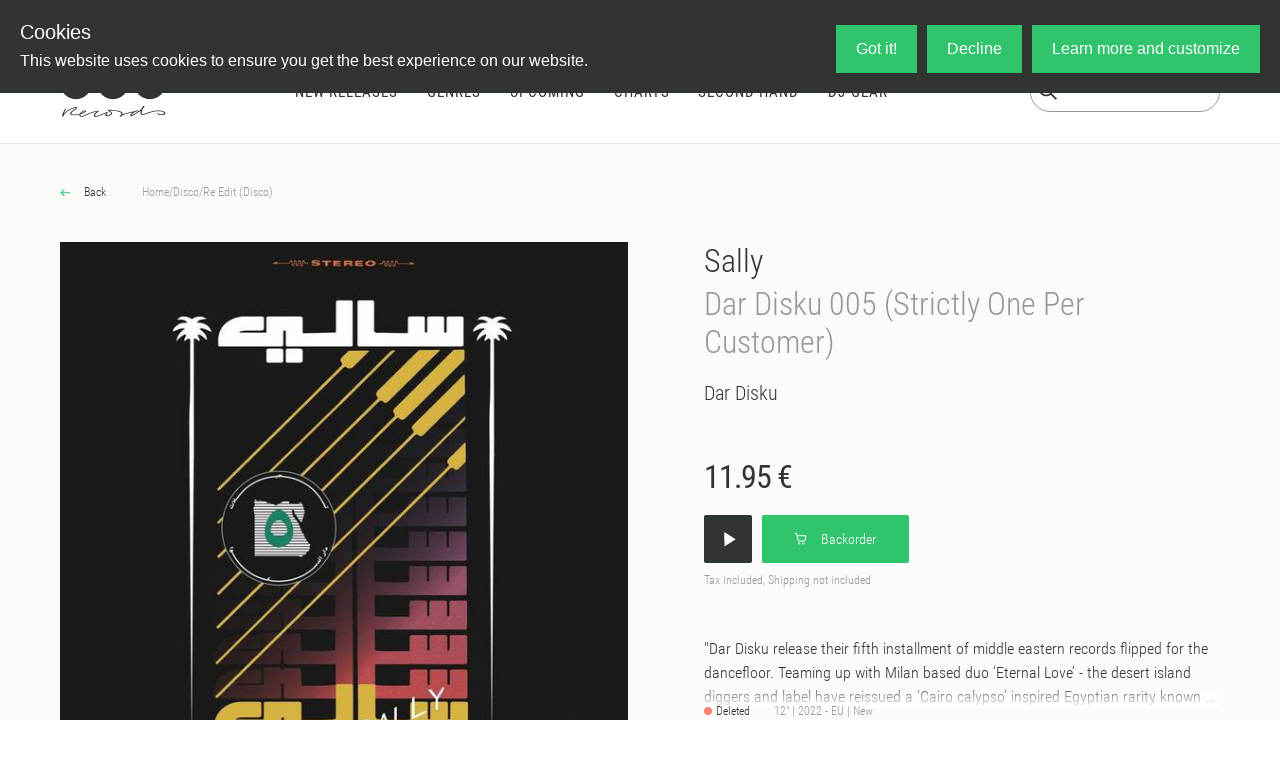

--- FILE ---
content_type: text/html;charset=utf-8
request_url: https://oye-records.com/releases/sally-dar-disku-005
body_size: 73187
content:
<!DOCTYPE html><html  lang="en" data-capo=""><head><meta charset="utf-8">
<meta name="viewport" content="width=device-width, initial-scale=1">
<title>Sally - Dar Disku 005 (Strictly One Per Customer) - Vinyl at OYE Records</title>
<script src="https://live.adyen.com/hpp/cse/js/1115135975200408.shtml"></script>
<link href="https://fonts.googleapis.com/icon?family=Material+Icons" rel="stylesheet">
<style>@charset "UTF-8";/*!
 * Bootstrap  v5.3.3 (https://getbootstrap.com/)
 * Copyright 2011-2024 The Bootstrap Authors
 * Licensed under MIT (https://github.com/twbs/bootstrap/blob/main/LICENSE)
 */:root,[data-bs-theme=light]{--bs-blue:#26a5d4;--bs-indigo:#6610f2;--bs-purple:#6f42c1;--bs-pink:#d63384;--bs-red:#eb5757;--bs-orange:#fd7e14;--bs-yellow:#ffc107;--bs-green:#27ae60;--bs-teal:#20c997;--bs-cyan:#0dcaf0;--bs-black:#000;--bs-white:#fff;--bs-gray:#6c757d;--bs-gray-dark:#343a40;--bs-gray-100:#f8f9fa;--bs-gray-200:#e9ecef;--bs-gray-300:#dee2e6;--bs-gray-400:#ced4da;--bs-gray-500:#adb5bd;--bs-gray-600:#6c757d;--bs-gray-700:#495057;--bs-gray-800:#343a40;--bs-gray-900:#212529;--bs-primary:#26a5d4;--bs-secondary:#6c757d;--bs-success:#27ae60;--bs-info:#0dcaf0;--bs-warning:#ffc107;--bs-danger:#eb5757;--bs-light:#f8f9fa;--bs-dark:#212529;--bs-primary-rgb:38,165,212;--bs-secondary-rgb:108,117,125;--bs-success-rgb:39,174,96;--bs-info-rgb:13,202,240;--bs-warning-rgb:255,193,7;--bs-danger-rgb:235,87,87;--bs-light-rgb:248,249,250;--bs-dark-rgb:33,37,41;--bs-primary-text-emphasis:#0f4255;--bs-secondary-text-emphasis:#2b2f32;--bs-success-text-emphasis:#104626;--bs-info-text-emphasis:#055160;--bs-warning-text-emphasis:#664d03;--bs-danger-text-emphasis:#5e2323;--bs-light-text-emphasis:#495057;--bs-dark-text-emphasis:#495057;--bs-primary-bg-subtle:#d4edf6;--bs-secondary-bg-subtle:#e2e3e5;--bs-success-bg-subtle:#d4efdf;--bs-info-bg-subtle:#cff4fc;--bs-warning-bg-subtle:#fff3cd;--bs-danger-bg-subtle:#fbdddd;--bs-light-bg-subtle:#fcfcfd;--bs-dark-bg-subtle:#ced4da;--bs-primary-border-subtle:#a8dbee;--bs-secondary-border-subtle:#c4c8cb;--bs-success-border-subtle:#a9dfbf;--bs-info-border-subtle:#9eeaf9;--bs-warning-border-subtle:#ffe69c;--bs-danger-border-subtle:#f7bcbc;--bs-light-border-subtle:#e9ecef;--bs-dark-border-subtle:#adb5bd;--bs-white-rgb:255,255,255;--bs-black-rgb:0,0,0;--bs-font-sans-serif:"Roboto Condensed";--bs-font-monospace:SFMono-Regular,Menlo,Monaco,Consolas,"Liberation Mono","Courier New",monospace;--bs-gradient:linear-gradient(180deg,hsla(0,0%,100%,.15),hsla(0,0%,100%,0));--bs-body-font-family:var(--bs-font-sans-serif);--bs-body-font-size:1rem;--bs-body-font-weight:300;--bs-body-line-height:1.5;--bs-body-color:#333;--bs-body-color-rgb:51,51,51;--bs-body-bg:#fff;--bs-body-bg-rgb:255,255,255;--bs-emphasis-color:#000;--bs-emphasis-color-rgb:0,0,0;--bs-secondary-color:rgba(51,51,51,.75);--bs-secondary-color-rgb:51,51,51;--bs-secondary-bg:#e9ecef;--bs-secondary-bg-rgb:233,236,239;--bs-tertiary-color:rgba(51,51,51,.5);--bs-tertiary-color-rgb:51,51,51;--bs-tertiary-bg:#f8f9fa;--bs-tertiary-bg-rgb:248,249,250;--bs-heading-color:inherit;--bs-link-color:#313532;--bs-link-color-rgb:49,53,50;--bs-link-decoration:none;--bs-link-hover-color:#30c46c;--bs-link-hover-color-rgb:48,196,108;--bs-link-hover-decoration:none;--bs-code-color:#d63384;--bs-highlight-color:#333;--bs-highlight-bg:#fff3cd;--bs-border-width:1px;--bs-border-style:solid;--bs-border-color:#dee2e6;--bs-border-color-translucent:rgba(0,0,0,.175);--bs-border-radius:.375rem;--bs-border-radius-sm:.25rem;--bs-border-radius-lg:.5rem;--bs-border-radius-xl:1rem;--bs-border-radius-xxl:2rem;--bs-border-radius-2xl:var(--bs-border-radius-xxl);--bs-border-radius-pill:50rem;--bs-box-shadow:0 .5rem 1rem rgba(0,0,0,.15);--bs-box-shadow-sm:0 .125rem .25rem rgba(0,0,0,.075);--bs-box-shadow-lg:0 1rem 3rem rgba(0,0,0,.175);--bs-box-shadow-inset:inset 0 1px 2px rgba(0,0,0,.075);--bs-focus-ring-width:.25rem;--bs-focus-ring-opacity:.25;--bs-focus-ring-color:rgba(38,165,212,.25);--bs-form-valid-color:#27ae60;--bs-form-valid-border-color:#27ae60;--bs-form-invalid-color:#eb5757;--bs-form-invalid-border-color:#eb5757}[data-bs-theme=dark]{color-scheme:dark;--bs-body-color:#dee2e6;--bs-body-color-rgb:222,226,230;--bs-body-bg:#212529;--bs-body-bg-rgb:33,37,41;--bs-emphasis-color:#fff;--bs-emphasis-color-rgb:255,255,255;--bs-secondary-color:rgba(222,226,230,.75);--bs-secondary-color-rgb:222,226,230;--bs-secondary-bg:#343a40;--bs-secondary-bg-rgb:52,58,64;--bs-tertiary-color:rgba(222,226,230,.5);--bs-tertiary-color-rgb:222,226,230;--bs-tertiary-bg:#2b3035;--bs-tertiary-bg-rgb:43,48,53;--bs-primary-text-emphasis:#7dc9e5;--bs-secondary-text-emphasis:#a7acb1;--bs-success-text-emphasis:#7dcea0;--bs-info-text-emphasis:#6edff6;--bs-warning-text-emphasis:#ffda6a;--bs-danger-text-emphasis:#f39a9a;--bs-light-text-emphasis:#f8f9fa;--bs-dark-text-emphasis:#dee2e6;--bs-primary-bg-subtle:#08212a;--bs-secondary-bg-subtle:#161719;--bs-success-bg-subtle:#082313;--bs-info-bg-subtle:#032830;--bs-warning-bg-subtle:#332701;--bs-danger-bg-subtle:#2f1111;--bs-light-bg-subtle:#343a40;--bs-dark-bg-subtle:#1a1d20;--bs-primary-border-subtle:#17637f;--bs-secondary-border-subtle:#41464b;--bs-success-border-subtle:#17683a;--bs-info-border-subtle:#087990;--bs-warning-border-subtle:#997404;--bs-danger-border-subtle:#8d3434;--bs-light-border-subtle:#495057;--bs-dark-border-subtle:#343a40;--bs-heading-color:inherit;--bs-link-color:#7dc9e5;--bs-link-hover-color:#97d4ea;--bs-link-color-rgb:125,201,229;--bs-link-hover-color-rgb:151,212,234;--bs-code-color:#e685b5;--bs-highlight-color:#dee2e6;--bs-highlight-bg:#664d03;--bs-border-color:#495057;--bs-border-color-translucent:hsla(0,0%,100%,.15);--bs-form-valid-color:#7dcea0;--bs-form-valid-border-color:#7dcea0;--bs-form-invalid-color:#f39a9a;--bs-form-invalid-border-color:#f39a9a}*,:after,:before{box-sizing:border-box}@media (prefers-reduced-motion:no-preference){:root{scroll-behavior:smooth}}body{background-color:var(--bs-body-bg);color:var(--bs-body-color);font-family:var(--bs-body-font-family);font-size:var(--bs-body-font-size);font-weight:var(--bs-body-font-weight);line-height:var(--bs-body-line-height);margin:0;text-align:var(--bs-body-text-align);-webkit-text-size-adjust:100%;-webkit-tap-highlight-color:rgba(0,0,0,0)}hr{border:0;border-top:var(--bs-border-width) solid;color:inherit;margin:1rem 0;opacity:.25}.h1,.h2,.h3,.h4,.h5,.h6,h1,h2,h3,h4,h5,h6{color:var(--bs-heading-color);font-weight:300;line-height:1.2;margin-bottom:.5rem;margin-top:0}.h1,h1{font-size:calc(1.375rem + 1.5vw)}@media (min-width:1200px){.h1,h1{font-size:2.5rem}}.h2,h2{font-size:calc(1.325rem + .9vw)}@media (min-width:1200px){.h2,h2{font-size:2rem}}.h3,h3{font-size:calc(1.3rem + .6vw)}@media (min-width:1200px){.h3,h3{font-size:1.75rem}}.h4,h4{font-size:calc(1.275rem + .3vw)}@media (min-width:1200px){.h4,h4{font-size:1.5rem}}.h5,h5{font-size:1.25rem}.h6,h6{font-size:1rem}p{margin-bottom:1rem;margin-top:0}abbr[title]{cursor:help;-webkit-text-decoration:underline dotted;text-decoration:underline dotted;-webkit-text-decoration-skip-ink:none;text-decoration-skip-ink:none}address{font-style:normal;line-height:inherit;margin-bottom:1rem}ol,ul{padding-left:2rem}dl,ol,ul{margin-bottom:1rem;margin-top:0}ol ol,ol ul,ul ol,ul ul{margin-bottom:0}dt{font-weight:700}dd{margin-bottom:.5rem;margin-left:0}blockquote{margin:0 0 1rem}b,strong{font-weight:bolder}.small,small{font-size:.875em}.mark,mark{background-color:var(--bs-highlight-bg);color:var(--bs-highlight-color);padding:.1875em}sub,sup{font-size:.75em;line-height:0;position:relative;vertical-align:baseline}sub{bottom:-.25em}sup{top:-.5em}a{color:rgba(var(--bs-link-color-rgb),var(--bs-link-opacity,1))}a,a:hover{text-decoration:none}a:hover{--bs-link-color-rgb:var(--bs-link-hover-color-rgb)}a:not([href]):not([class]),a:not([href]):not([class]):hover{color:inherit;text-decoration:none}code,kbd,pre,samp{font-family:var(--bs-font-monospace);font-size:1em}pre{display:block;font-size:.875em;margin-bottom:1rem;margin-top:0;overflow:auto}pre code{color:inherit;font-size:inherit;word-break:normal}code{color:var(--bs-code-color);font-size:.875em;word-wrap:break-word}a>code{color:inherit}kbd{background-color:var(--bs-body-color);border-radius:.25rem;color:var(--bs-body-bg);font-size:.875em;padding:.1875rem .375rem}kbd kbd{font-size:1em;padding:0}figure{margin:0 0 1rem}img,svg{vertical-align:middle}table{border-collapse:collapse;caption-side:bottom}caption{color:var(--bs-secondary-color);padding-bottom:.5rem;padding-top:.5rem;text-align:left}th{text-align:inherit;text-align:-webkit-match-parent}tbody,td,tfoot,th,thead,tr{border:0 solid;border-color:inherit}label{display:inline-block}button{border-radius:0}button:focus:not(:focus-visible){outline:0}button,input,optgroup,select,textarea{font-family:inherit;font-size:inherit;line-height:inherit;margin:0}button,select{text-transform:none}[role=button]{cursor:pointer}select{word-wrap:normal}select:disabled{opacity:1}[list]:not([type=date]):not([type=datetime-local]):not([type=month]):not([type=week]):not([type=time])::-webkit-calendar-picker-indicator{display:none!important}[type=button],[type=reset],[type=submit],button{-webkit-appearance:button}[type=button]:not(:disabled),[type=reset]:not(:disabled),[type=submit]:not(:disabled),button:not(:disabled){cursor:pointer}::-moz-focus-inner{border-style:none;padding:0}textarea{resize:vertical}fieldset{border:0;margin:0;min-width:0;padding:0}legend{float:left;font-size:calc(1.275rem + .3vw);line-height:inherit;margin-bottom:.5rem;padding:0;width:100%}@media (min-width:1200px){legend{font-size:1.5rem}}legend+*{clear:left}::-webkit-datetime-edit-day-field,::-webkit-datetime-edit-fields-wrapper,::-webkit-datetime-edit-hour-field,::-webkit-datetime-edit-minute,::-webkit-datetime-edit-month-field,::-webkit-datetime-edit-text,::-webkit-datetime-edit-year-field{padding:0}::-webkit-inner-spin-button{height:auto}[type=search]{-webkit-appearance:textfield;outline-offset:-2px}::-webkit-search-decoration{-webkit-appearance:none}::-webkit-color-swatch-wrapper{padding:0}::file-selector-button{-webkit-appearance:button;font:inherit}output{display:inline-block}iframe{border:0}summary{cursor:pointer;display:list-item}progress{vertical-align:baseline}[hidden]{display:none!important}.lead{font-size:1.25rem;font-weight:300}.display-1{font-size:calc(1.625rem + 4.5vw);font-weight:300;line-height:1.2}@media (min-width:1200px){.display-1{font-size:5rem}}.display-2{font-size:calc(1.575rem + 3.9vw);font-weight:300;line-height:1.2}@media (min-width:1200px){.display-2{font-size:4.5rem}}.display-3{font-size:calc(1.525rem + 3.3vw);font-weight:300;line-height:1.2}@media (min-width:1200px){.display-3{font-size:4rem}}.display-4{font-size:calc(1.475rem + 2.7vw);font-weight:300;line-height:1.2}@media (min-width:1200px){.display-4{font-size:3.5rem}}.display-5{font-size:calc(1.425rem + 2.1vw);font-weight:300;line-height:1.2}@media (min-width:1200px){.display-5{font-size:3rem}}.display-6{font-size:calc(1.375rem + 1.5vw);font-weight:300;line-height:1.2}@media (min-width:1200px){.display-6{font-size:2.5rem}}.list-inline,.list-unstyled{list-style:none;padding-left:0}.list-inline-item{display:inline-block}.list-inline-item:not(:last-child){margin-right:.5rem}.initialism{font-size:.875em;text-transform:uppercase}.blockquote{font-size:1.25rem;margin-bottom:1rem}.blockquote>:last-child{margin-bottom:0}.blockquote-footer{color:#6c757d;font-size:.875em;margin-bottom:1rem;margin-top:-1rem}.blockquote-footer:before{content:"— "}.img-fluid,.img-thumbnail{height:auto;max-width:100%}.img-thumbnail{background-color:var(--bs-body-bg);border:var(--bs-border-width) solid var(--bs-border-color);border-radius:var(--bs-border-radius);padding:.25rem}.figure{display:inline-block}.figure-img{line-height:1;margin-bottom:.5rem}.figure-caption{color:var(--bs-secondary-color);font-size:.875em}.container,.container-fluid,.container-lg,.container-md,.container-sm,.container-xl,.container-xs{--bs-gutter-x:1.5rem;--bs-gutter-y:0;margin-left:auto;margin-right:auto;padding-left:calc(var(--bs-gutter-x)*.5);padding-right:calc(var(--bs-gutter-x)*.5);width:100%}.container{max-width:375px}@media (min-width:576px){.container,.container-sm{max-width:540px}}@media (min-width:768px){.container,.container-md,.container-sm{max-width:720px}}@media (min-width:992px){.container,.container-lg,.container-md,.container-sm{max-width:960px}}@media (min-width:1200px){.container,.container-lg,.container-md,.container-sm,.container-xl{max-width:1360px}}:root{--bs-breakpoint-xs:0;--bs-breakpoint-sm:576px;--bs-breakpoint-md:768px;--bs-breakpoint-lg:992px;--bs-breakpoint-xl:1200px;--bs-breakpoint-xxl:1400px}.row{--bs-gutter-x:1.5rem;--bs-gutter-y:0;display:flex;flex-wrap:wrap;margin-left:calc(var(--bs-gutter-x)*-.5);margin-right:calc(var(--bs-gutter-x)*-.5);margin-top:calc(var(--bs-gutter-y)*-1)}.row>*{flex-shrink:0;margin-top:var(--bs-gutter-y);max-width:100%;padding-left:calc(var(--bs-gutter-x)*.5);padding-right:calc(var(--bs-gutter-x)*.5);width:100%}.col{flex:1 0 0%}.row-cols-auto>*{flex:0 0 auto;width:auto}.row-cols-1>*{flex:0 0 auto;width:100%}.row-cols-2>*{flex:0 0 auto;width:50%}.row-cols-3>*{flex:0 0 auto;width:33.33333333%}.row-cols-4>*{flex:0 0 auto;width:25%}.row-cols-5>*{flex:0 0 auto;width:20%}.row-cols-6>*{flex:0 0 auto;width:16.66666667%}.col-auto{flex:0 0 auto;width:auto}.col-1{flex:0 0 auto;width:8.33333333%}.col-2{flex:0 0 auto;width:16.66666667%}.col-3{flex:0 0 auto;width:25%}.col-4{flex:0 0 auto;width:33.33333333%}.col-5{flex:0 0 auto;width:41.66666667%}.col-6{flex:0 0 auto;width:50%}.col-7{flex:0 0 auto;width:58.33333333%}.col-8{flex:0 0 auto;width:66.66666667%}.col-9{flex:0 0 auto;width:75%}.col-10{flex:0 0 auto;width:83.33333333%}.col-11{flex:0 0 auto;width:91.66666667%}.col-12{flex:0 0 auto;width:100%}.offset-1{margin-left:8.33333333%}.offset-2{margin-left:16.66666667%}.offset-3{margin-left:25%}.offset-4{margin-left:33.33333333%}.offset-5{margin-left:41.66666667%}.offset-6{margin-left:50%}.offset-7{margin-left:58.33333333%}.offset-8{margin-left:66.66666667%}.offset-9{margin-left:75%}.offset-10{margin-left:83.33333333%}.offset-11{margin-left:91.66666667%}.g-0,.gx-0{--bs-gutter-x:0}.g-0,.gy-0{--bs-gutter-y:0}.g-1,.gx-1{--bs-gutter-x:.25rem}.g-1,.gy-1{--bs-gutter-y:.25rem}.g-2,.gx-2{--bs-gutter-x:.5rem}.g-2,.gy-2{--bs-gutter-y:.5rem}.g-3,.gx-3{--bs-gutter-x:1rem}.g-3,.gy-3{--bs-gutter-y:1rem}.g-4,.gx-4{--bs-gutter-x:1.5rem}.g-4,.gy-4{--bs-gutter-y:1.5rem}.g-5,.gx-5{--bs-gutter-x:3rem}.g-5,.gy-5{--bs-gutter-y:3rem}@media (min-width:576px){.col-sm{flex:1 0 0%}.row-cols-sm-auto>*{flex:0 0 auto;width:auto}.row-cols-sm-1>*{flex:0 0 auto;width:100%}.row-cols-sm-2>*{flex:0 0 auto;width:50%}.row-cols-sm-3>*{flex:0 0 auto;width:33.33333333%}.row-cols-sm-4>*{flex:0 0 auto;width:25%}.row-cols-sm-5>*{flex:0 0 auto;width:20%}.row-cols-sm-6>*{flex:0 0 auto;width:16.66666667%}.col-sm-auto{flex:0 0 auto;width:auto}.col-sm-1{flex:0 0 auto;width:8.33333333%}.col-sm-2{flex:0 0 auto;width:16.66666667%}.col-sm-3{flex:0 0 auto;width:25%}.col-sm-4{flex:0 0 auto;width:33.33333333%}.col-sm-5{flex:0 0 auto;width:41.66666667%}.col-sm-6{flex:0 0 auto;width:50%}.col-sm-7{flex:0 0 auto;width:58.33333333%}.col-sm-8{flex:0 0 auto;width:66.66666667%}.col-sm-9{flex:0 0 auto;width:75%}.col-sm-10{flex:0 0 auto;width:83.33333333%}.col-sm-11{flex:0 0 auto;width:91.66666667%}.col-sm-12{flex:0 0 auto;width:100%}.offset-sm-0{margin-left:0}.offset-sm-1{margin-left:8.33333333%}.offset-sm-2{margin-left:16.66666667%}.offset-sm-3{margin-left:25%}.offset-sm-4{margin-left:33.33333333%}.offset-sm-5{margin-left:41.66666667%}.offset-sm-6{margin-left:50%}.offset-sm-7{margin-left:58.33333333%}.offset-sm-8{margin-left:66.66666667%}.offset-sm-9{margin-left:75%}.offset-sm-10{margin-left:83.33333333%}.offset-sm-11{margin-left:91.66666667%}.g-sm-0,.gx-sm-0{--bs-gutter-x:0}.g-sm-0,.gy-sm-0{--bs-gutter-y:0}.g-sm-1,.gx-sm-1{--bs-gutter-x:.25rem}.g-sm-1,.gy-sm-1{--bs-gutter-y:.25rem}.g-sm-2,.gx-sm-2{--bs-gutter-x:.5rem}.g-sm-2,.gy-sm-2{--bs-gutter-y:.5rem}.g-sm-3,.gx-sm-3{--bs-gutter-x:1rem}.g-sm-3,.gy-sm-3{--bs-gutter-y:1rem}.g-sm-4,.gx-sm-4{--bs-gutter-x:1.5rem}.g-sm-4,.gy-sm-4{--bs-gutter-y:1.5rem}.g-sm-5,.gx-sm-5{--bs-gutter-x:3rem}.g-sm-5,.gy-sm-5{--bs-gutter-y:3rem}}@media (min-width:768px){.col-md{flex:1 0 0%}.row-cols-md-auto>*{flex:0 0 auto;width:auto}.row-cols-md-1>*{flex:0 0 auto;width:100%}.row-cols-md-2>*{flex:0 0 auto;width:50%}.row-cols-md-3>*{flex:0 0 auto;width:33.33333333%}.row-cols-md-4>*{flex:0 0 auto;width:25%}.row-cols-md-5>*{flex:0 0 auto;width:20%}.row-cols-md-6>*{flex:0 0 auto;width:16.66666667%}.col-md-auto{flex:0 0 auto;width:auto}.col-md-1{flex:0 0 auto;width:8.33333333%}.col-md-2{flex:0 0 auto;width:16.66666667%}.col-md-3{flex:0 0 auto;width:25%}.col-md-4{flex:0 0 auto;width:33.33333333%}.col-md-5{flex:0 0 auto;width:41.66666667%}.col-md-6{flex:0 0 auto;width:50%}.col-md-7{flex:0 0 auto;width:58.33333333%}.col-md-8{flex:0 0 auto;width:66.66666667%}.col-md-9{flex:0 0 auto;width:75%}.col-md-10{flex:0 0 auto;width:83.33333333%}.col-md-11{flex:0 0 auto;width:91.66666667%}.col-md-12{flex:0 0 auto;width:100%}.offset-md-0{margin-left:0}.offset-md-1{margin-left:8.33333333%}.offset-md-2{margin-left:16.66666667%}.offset-md-3{margin-left:25%}.offset-md-4{margin-left:33.33333333%}.offset-md-5{margin-left:41.66666667%}.offset-md-6{margin-left:50%}.offset-md-7{margin-left:58.33333333%}.offset-md-8{margin-left:66.66666667%}.offset-md-9{margin-left:75%}.offset-md-10{margin-left:83.33333333%}.offset-md-11{margin-left:91.66666667%}.g-md-0,.gx-md-0{--bs-gutter-x:0}.g-md-0,.gy-md-0{--bs-gutter-y:0}.g-md-1,.gx-md-1{--bs-gutter-x:.25rem}.g-md-1,.gy-md-1{--bs-gutter-y:.25rem}.g-md-2,.gx-md-2{--bs-gutter-x:.5rem}.g-md-2,.gy-md-2{--bs-gutter-y:.5rem}.g-md-3,.gx-md-3{--bs-gutter-x:1rem}.g-md-3,.gy-md-3{--bs-gutter-y:1rem}.g-md-4,.gx-md-4{--bs-gutter-x:1.5rem}.g-md-4,.gy-md-4{--bs-gutter-y:1.5rem}.g-md-5,.gx-md-5{--bs-gutter-x:3rem}.g-md-5,.gy-md-5{--bs-gutter-y:3rem}}@media (min-width:992px){.col-lg{flex:1 0 0%}.row-cols-lg-auto>*{flex:0 0 auto;width:auto}.row-cols-lg-1>*{flex:0 0 auto;width:100%}.row-cols-lg-2>*{flex:0 0 auto;width:50%}.row-cols-lg-3>*{flex:0 0 auto;width:33.33333333%}.row-cols-lg-4>*{flex:0 0 auto;width:25%}.row-cols-lg-5>*{flex:0 0 auto;width:20%}.row-cols-lg-6>*{flex:0 0 auto;width:16.66666667%}.col-lg-auto{flex:0 0 auto;width:auto}.col-lg-1{flex:0 0 auto;width:8.33333333%}.col-lg-2{flex:0 0 auto;width:16.66666667%}.col-lg-3{flex:0 0 auto;width:25%}.col-lg-4{flex:0 0 auto;width:33.33333333%}.col-lg-5{flex:0 0 auto;width:41.66666667%}.col-lg-6{flex:0 0 auto;width:50%}.col-lg-7{flex:0 0 auto;width:58.33333333%}.col-lg-8{flex:0 0 auto;width:66.66666667%}.col-lg-9{flex:0 0 auto;width:75%}.col-lg-10{flex:0 0 auto;width:83.33333333%}.col-lg-11{flex:0 0 auto;width:91.66666667%}.col-lg-12{flex:0 0 auto;width:100%}.offset-lg-0{margin-left:0}.offset-lg-1{margin-left:8.33333333%}.offset-lg-2{margin-left:16.66666667%}.offset-lg-3{margin-left:25%}.offset-lg-4{margin-left:33.33333333%}.offset-lg-5{margin-left:41.66666667%}.offset-lg-6{margin-left:50%}.offset-lg-7{margin-left:58.33333333%}.offset-lg-8{margin-left:66.66666667%}.offset-lg-9{margin-left:75%}.offset-lg-10{margin-left:83.33333333%}.offset-lg-11{margin-left:91.66666667%}.g-lg-0,.gx-lg-0{--bs-gutter-x:0}.g-lg-0,.gy-lg-0{--bs-gutter-y:0}.g-lg-1,.gx-lg-1{--bs-gutter-x:.25rem}.g-lg-1,.gy-lg-1{--bs-gutter-y:.25rem}.g-lg-2,.gx-lg-2{--bs-gutter-x:.5rem}.g-lg-2,.gy-lg-2{--bs-gutter-y:.5rem}.g-lg-3,.gx-lg-3{--bs-gutter-x:1rem}.g-lg-3,.gy-lg-3{--bs-gutter-y:1rem}.g-lg-4,.gx-lg-4{--bs-gutter-x:1.5rem}.g-lg-4,.gy-lg-4{--bs-gutter-y:1.5rem}.g-lg-5,.gx-lg-5{--bs-gutter-x:3rem}.g-lg-5,.gy-lg-5{--bs-gutter-y:3rem}}@media (min-width:1200px){.col-xl{flex:1 0 0%}.row-cols-xl-auto>*{flex:0 0 auto;width:auto}.row-cols-xl-1>*{flex:0 0 auto;width:100%}.row-cols-xl-2>*{flex:0 0 auto;width:50%}.row-cols-xl-3>*{flex:0 0 auto;width:33.33333333%}.row-cols-xl-4>*{flex:0 0 auto;width:25%}.row-cols-xl-5>*{flex:0 0 auto;width:20%}.row-cols-xl-6>*{flex:0 0 auto;width:16.66666667%}.col-xl-auto{flex:0 0 auto;width:auto}.col-xl-1{flex:0 0 auto;width:8.33333333%}.col-xl-2{flex:0 0 auto;width:16.66666667%}.col-xl-3{flex:0 0 auto;width:25%}.col-xl-4{flex:0 0 auto;width:33.33333333%}.col-xl-5{flex:0 0 auto;width:41.66666667%}.col-xl-6{flex:0 0 auto;width:50%}.col-xl-7{flex:0 0 auto;width:58.33333333%}.col-xl-8{flex:0 0 auto;width:66.66666667%}.col-xl-9{flex:0 0 auto;width:75%}.col-xl-10{flex:0 0 auto;width:83.33333333%}.col-xl-11{flex:0 0 auto;width:91.66666667%}.col-xl-12{flex:0 0 auto;width:100%}.offset-xl-0{margin-left:0}.offset-xl-1{margin-left:8.33333333%}.offset-xl-2{margin-left:16.66666667%}.offset-xl-3{margin-left:25%}.offset-xl-4{margin-left:33.33333333%}.offset-xl-5{margin-left:41.66666667%}.offset-xl-6{margin-left:50%}.offset-xl-7{margin-left:58.33333333%}.offset-xl-8{margin-left:66.66666667%}.offset-xl-9{margin-left:75%}.offset-xl-10{margin-left:83.33333333%}.offset-xl-11{margin-left:91.66666667%}.g-xl-0,.gx-xl-0{--bs-gutter-x:0}.g-xl-0,.gy-xl-0{--bs-gutter-y:0}.g-xl-1,.gx-xl-1{--bs-gutter-x:.25rem}.g-xl-1,.gy-xl-1{--bs-gutter-y:.25rem}.g-xl-2,.gx-xl-2{--bs-gutter-x:.5rem}.g-xl-2,.gy-xl-2{--bs-gutter-y:.5rem}.g-xl-3,.gx-xl-3{--bs-gutter-x:1rem}.g-xl-3,.gy-xl-3{--bs-gutter-y:1rem}.g-xl-4,.gx-xl-4{--bs-gutter-x:1.5rem}.g-xl-4,.gy-xl-4{--bs-gutter-y:1.5rem}.g-xl-5,.gx-xl-5{--bs-gutter-x:3rem}.g-xl-5,.gy-xl-5{--bs-gutter-y:3rem}}@media (min-width:1400px){.col-xxl{flex:1 0 0%}.row-cols-xxl-auto>*{flex:0 0 auto;width:auto}.row-cols-xxl-1>*{flex:0 0 auto;width:100%}.row-cols-xxl-2>*{flex:0 0 auto;width:50%}.row-cols-xxl-3>*{flex:0 0 auto;width:33.33333333%}.row-cols-xxl-4>*{flex:0 0 auto;width:25%}.row-cols-xxl-5>*{flex:0 0 auto;width:20%}.row-cols-xxl-6>*{flex:0 0 auto;width:16.66666667%}.col-xxl-auto{flex:0 0 auto;width:auto}.col-xxl-1{flex:0 0 auto;width:8.33333333%}.col-xxl-2{flex:0 0 auto;width:16.66666667%}.col-xxl-3{flex:0 0 auto;width:25%}.col-xxl-4{flex:0 0 auto;width:33.33333333%}.col-xxl-5{flex:0 0 auto;width:41.66666667%}.col-xxl-6{flex:0 0 auto;width:50%}.col-xxl-7{flex:0 0 auto;width:58.33333333%}.col-xxl-8{flex:0 0 auto;width:66.66666667%}.col-xxl-9{flex:0 0 auto;width:75%}.col-xxl-10{flex:0 0 auto;width:83.33333333%}.col-xxl-11{flex:0 0 auto;width:91.66666667%}.col-xxl-12{flex:0 0 auto;width:100%}.offset-xxl-0{margin-left:0}.offset-xxl-1{margin-left:8.33333333%}.offset-xxl-2{margin-left:16.66666667%}.offset-xxl-3{margin-left:25%}.offset-xxl-4{margin-left:33.33333333%}.offset-xxl-5{margin-left:41.66666667%}.offset-xxl-6{margin-left:50%}.offset-xxl-7{margin-left:58.33333333%}.offset-xxl-8{margin-left:66.66666667%}.offset-xxl-9{margin-left:75%}.offset-xxl-10{margin-left:83.33333333%}.offset-xxl-11{margin-left:91.66666667%}.g-xxl-0,.gx-xxl-0{--bs-gutter-x:0}.g-xxl-0,.gy-xxl-0{--bs-gutter-y:0}.g-xxl-1,.gx-xxl-1{--bs-gutter-x:.25rem}.g-xxl-1,.gy-xxl-1{--bs-gutter-y:.25rem}.g-xxl-2,.gx-xxl-2{--bs-gutter-x:.5rem}.g-xxl-2,.gy-xxl-2{--bs-gutter-y:.5rem}.g-xxl-3,.gx-xxl-3{--bs-gutter-x:1rem}.g-xxl-3,.gy-xxl-3{--bs-gutter-y:1rem}.g-xxl-4,.gx-xxl-4{--bs-gutter-x:1.5rem}.g-xxl-4,.gy-xxl-4{--bs-gutter-y:1.5rem}.g-xxl-5,.gx-xxl-5{--bs-gutter-x:3rem}.g-xxl-5,.gy-xxl-5{--bs-gutter-y:3rem}}.table{--bs-table-color-type:initial;--bs-table-bg-type:initial;--bs-table-color-state:initial;--bs-table-bg-state:initial;--bs-table-color:var(--bs-emphasis-color);--bs-table-bg:var(--bs-body-bg);--bs-table-border-color:var(--bs-border-color);--bs-table-accent-bg:transparent;--bs-table-striped-color:var(--bs-emphasis-color);--bs-table-striped-bg:rgba(var(--bs-emphasis-color-rgb),.05);--bs-table-active-color:var(--bs-emphasis-color);--bs-table-active-bg:rgba(var(--bs-emphasis-color-rgb),.1);--bs-table-hover-color:var(--bs-emphasis-color);--bs-table-hover-bg:rgba(var(--bs-emphasis-color-rgb),.075);border-color:var(--bs-table-border-color);margin-bottom:1rem;vertical-align:top;width:100%}.table>:not(caption)>*>*{background-color:var(--bs-table-bg);border-bottom-width:var(--bs-border-width);box-shadow:inset 0 0 0 9999px var(--bs-table-bg-state,var(--bs-table-bg-type,var(--bs-table-accent-bg)));color:var(--bs-table-color-state,var(--bs-table-color-type,var(--bs-table-color)));padding:.5rem}.table>tbody{vertical-align:inherit}.table>thead{vertical-align:bottom}.table-group-divider{border-top:calc(var(--bs-border-width)*2) solid}.caption-top{caption-side:top}.table-sm>:not(caption)>*>*{padding:.25rem}.table-bordered>:not(caption)>*{border-width:var(--bs-border-width) 0}.table-bordered>:not(caption)>*>*{border-width:0 var(--bs-border-width)}.table-borderless>:not(caption)>*>*{border-bottom-width:0}.table-borderless>:not(:first-child){border-top-width:0}.table-striped-columns>:not(caption)>tr>:nth-child(2n),.table-striped>tbody>tr:nth-of-type(odd)>*{--bs-table-color-type:var(--bs-table-striped-color);--bs-table-bg-type:var(--bs-table-striped-bg)}.table-active{--bs-table-color-state:var(--bs-table-active-color);--bs-table-bg-state:var(--bs-table-active-bg)}.table-hover>tbody>tr:hover>*{--bs-table-color-state:var(--bs-table-hover-color);--bs-table-bg-state:var(--bs-table-hover-bg)}.table-primary{--bs-table-color:#000;--bs-table-bg:#d4edf6;--bs-table-border-color:#aabec5;--bs-table-striped-bg:#c9e1ea;--bs-table-striped-color:#000;--bs-table-active-bg:#bfd5dd;--bs-table-active-color:#000;--bs-table-hover-bg:#c4dbe4;--bs-table-hover-color:#000}.table-primary,.table-secondary{border-color:var(--bs-table-border-color);color:var(--bs-table-color)}.table-secondary{--bs-table-color:#000;--bs-table-bg:#e2e3e5;--bs-table-border-color:#b5b6b7;--bs-table-striped-bg:#d7d8da;--bs-table-striped-color:#000;--bs-table-active-bg:#cbccce;--bs-table-active-color:#000;--bs-table-hover-bg:#d1d2d4;--bs-table-hover-color:#000}.table-success{--bs-table-color:#000;--bs-table-bg:#d4efdf;--bs-table-border-color:#aabfb2;--bs-table-striped-bg:#c9e3d4;--bs-table-striped-color:#000;--bs-table-active-bg:#bfd7c9;--bs-table-active-color:#000;--bs-table-hover-bg:#c4ddce;--bs-table-hover-color:#000}.table-info,.table-success{border-color:var(--bs-table-border-color);color:var(--bs-table-color)}.table-info{--bs-table-color:#000;--bs-table-bg:#cff4fc;--bs-table-border-color:#a6c3ca;--bs-table-striped-bg:#c5e8ef;--bs-table-striped-color:#000;--bs-table-active-bg:#badce3;--bs-table-active-color:#000;--bs-table-hover-bg:#bfe2e9;--bs-table-hover-color:#000}.table-warning{--bs-table-color:#000;--bs-table-bg:#fff3cd;--bs-table-border-color:#ccc2a4;--bs-table-striped-bg:#f2e7c3;--bs-table-striped-color:#000;--bs-table-active-bg:#e6dbb9;--bs-table-active-color:#000;--bs-table-hover-bg:#ece1be;--bs-table-hover-color:#000}.table-danger,.table-warning{border-color:var(--bs-table-border-color);color:var(--bs-table-color)}.table-danger{--bs-table-color:#000;--bs-table-bg:#fbdddd;--bs-table-border-color:#c9b1b1;--bs-table-striped-bg:#eed2d2;--bs-table-striped-color:#000;--bs-table-active-bg:#e2c7c7;--bs-table-active-color:#000;--bs-table-hover-bg:#e8cccc;--bs-table-hover-color:#000}.table-light{--bs-table-color:#000;--bs-table-bg:#f8f9fa;--bs-table-border-color:#c6c7c8;--bs-table-striped-bg:#ecedee;--bs-table-striped-color:#000;--bs-table-active-bg:#dfe0e1;--bs-table-active-color:#000;--bs-table-hover-bg:#e5e6e7;--bs-table-hover-color:#000}.table-dark,.table-light{border-color:var(--bs-table-border-color);color:var(--bs-table-color)}.table-dark{--bs-table-color:#fff;--bs-table-bg:#212529;--bs-table-border-color:#4d5154;--bs-table-striped-bg:#2c3034;--bs-table-striped-color:#fff;--bs-table-active-bg:#373b3e;--bs-table-active-color:#fff;--bs-table-hover-bg:#323539;--bs-table-hover-color:#fff}.table-responsive{overflow-x:auto;-webkit-overflow-scrolling:touch}@media (max-width:575.98px){.table-responsive-sm{overflow-x:auto;-webkit-overflow-scrolling:touch}}@media (max-width:767.98px){.table-responsive-md{overflow-x:auto;-webkit-overflow-scrolling:touch}}@media (max-width:991.98px){.table-responsive-lg{overflow-x:auto;-webkit-overflow-scrolling:touch}}@media (max-width:1199.98px){.table-responsive-xl{overflow-x:auto;-webkit-overflow-scrolling:touch}}@media (max-width:1399.98px){.table-responsive-xxl{overflow-x:auto;-webkit-overflow-scrolling:touch}}.form-label{margin-bottom:.5rem}.col-form-label{font-size:inherit;line-height:1.5;margin-bottom:0;padding-bottom:calc(.375rem + var(--bs-border-width));padding-top:calc(.375rem + var(--bs-border-width))}.col-form-label-lg{font-size:calc(1.425rem + 2.1vw);padding-bottom:calc(.5rem + var(--bs-border-width));padding-top:calc(.5rem + var(--bs-border-width))}@media (min-width:1200px){.col-form-label-lg{font-size:3rem}}.col-form-label-sm{font-size:.75rem;padding-bottom:calc(.25rem + var(--bs-border-width));padding-top:calc(.25rem + var(--bs-border-width))}.form-text{color:var(--bs-secondary-color);font-size:.875em;margin-top:.25rem}.form-control{-webkit-appearance:none;-moz-appearance:none;appearance:none;background-clip:padding-box;background-color:var(--bs-body-bg);border:var(--bs-border-width) solid var(--bs-border-color);border-radius:var(--bs-border-radius);color:var(--bs-body-color);display:block;font-size:1rem;font-weight:300;line-height:1.5;padding:.375rem .75rem;transition:border-color .15s ease-in-out,box-shadow .15s ease-in-out;width:100%}@media (prefers-reduced-motion:reduce){.form-control{transition:none}}.form-control[type=file]{overflow:hidden}.form-control[type=file]:not(:disabled):not([readonly]){cursor:pointer}.form-control:focus{background-color:var(--bs-body-bg);border-color:#93d2ea;box-shadow:0 0 0 .25rem #26a5d440;color:var(--bs-body-color);outline:0}.form-control::-webkit-date-and-time-value{height:1.5em;margin:0;min-width:85px}.form-control::-webkit-datetime-edit{display:block;padding:0}.form-control::-moz-placeholder{color:var(--bs-secondary-color);opacity:1}.form-control::placeholder{color:var(--bs-secondary-color);opacity:1}.form-control:disabled{background-color:var(--bs-secondary-bg);opacity:1}.form-control::file-selector-button{background-color:var(--bs-tertiary-bg);border:0 solid;border-color:inherit;border-inline-end-width:var(--bs-border-width);border-radius:0;color:var(--bs-body-color);margin:-.375rem -.75rem;margin-inline-end:.75rem;padding:.375rem .75rem;pointer-events:none;transition:color .15s ease-in-out,background-color .15s ease-in-out,border-color .15s ease-in-out,box-shadow .15s ease-in-out}@media (prefers-reduced-motion:reduce){.form-control::file-selector-button{transition:none}}.form-control:hover:not(:disabled):not([readonly])::file-selector-button{background-color:var(--bs-secondary-bg)}.form-control-plaintext{background-color:transparent;border:solid transparent;border-width:var(--bs-border-width) 0;color:var(--bs-body-color);display:block;line-height:1.5;margin-bottom:0;padding:.375rem 0;width:100%}.form-control-plaintext:focus{outline:0}.form-control-plaintext.form-control-lg,.form-control-plaintext.form-control-sm{padding-left:0;padding-right:0}.form-control-sm{border-radius:var(--bs-border-radius-sm);font-size:.75rem;min-height:calc(1.5em + .5rem + var(--bs-border-width)*2);padding:.25rem .5rem}.form-control-sm::file-selector-button{margin:-.25rem -.5rem;margin-inline-end:.5rem;padding:.25rem .5rem}.form-control-lg{border-radius:var(--bs-border-radius-lg);font-size:calc(1.425rem + 2.1vw);min-height:calc(1.5em + 1rem + var(--bs-border-width)*2);padding:.5rem 1rem}@media (min-width:1200px){.form-control-lg{font-size:3rem}}.form-control-lg::file-selector-button{margin:-.5rem -1rem;margin-inline-end:1rem;padding:.5rem 1rem}textarea.form-control{min-height:calc(1.5em + .75rem + var(--bs-border-width)*2)}textarea.form-control-sm{min-height:calc(1.5em + .5rem + var(--bs-border-width)*2)}textarea.form-control-lg{min-height:calc(1.5em + 1rem + var(--bs-border-width)*2)}.form-control-color{height:calc(1.5em + .75rem + var(--bs-border-width)*2);padding:.375rem;width:3rem}.form-control-color:not(:disabled):not([readonly]){cursor:pointer}.form-control-color::-moz-color-swatch{border:0!important;border-radius:var(--bs-border-radius)}.form-control-color::-webkit-color-swatch{border:0!important;border-radius:var(--bs-border-radius)}.form-control-color.form-control-sm{height:calc(1.5em + .5rem + var(--bs-border-width)*2)}.form-control-color.form-control-lg{height:calc(1.5em + 1rem + var(--bs-border-width)*2)}.form-select{--bs-form-select-bg-img:url("data:image/svg+xml;charset=utf-8,%3Csvg xmlns='http://www.w3.org/2000/svg' viewBox='0 0 16 16'%3E%3Cpath fill='none' stroke='%23343a40' stroke-linecap='round' stroke-linejoin='round' stroke-width='2' d='m2 5 6 6 6-6'/%3E%3C/svg%3E");-webkit-appearance:none;-moz-appearance:none;appearance:none;background-color:var(--bs-body-bg);background-image:var(--bs-form-select-bg-img),var(--bs-form-select-bg-icon,none);background-position:right .75rem center;background-repeat:no-repeat;background-size:16px 12px;border:var(--bs-border-width) solid var(--bs-border-color);border-radius:var(--bs-border-radius);color:var(--bs-body-color);display:block;font-size:1rem;font-weight:300;line-height:1.5;padding:.375rem 2.25rem .375rem .75rem;transition:border-color .15s ease-in-out,box-shadow .15s ease-in-out;width:100%}@media (prefers-reduced-motion:reduce){.form-select{transition:none}}.form-select:focus{border-color:#93d2ea;box-shadow:0 0 0 .25rem #26a5d440;outline:0}.form-select[multiple],.form-select[size]:not([size="1"]){background-image:none;padding-right:.75rem}.form-select:disabled{background-color:var(--bs-secondary-bg)}.form-select:-moz-focusring{color:transparent;text-shadow:0 0 0 var(--bs-body-color)}.form-select-sm{border-radius:var(--bs-border-radius-sm);font-size:.75rem;padding-bottom:.25rem;padding-left:.5rem;padding-top:.25rem}.form-select-lg{border-radius:var(--bs-border-radius-lg);font-size:calc(1.425rem + 2.1vw);padding-bottom:.5rem;padding-left:1rem;padding-top:.5rem}@media (min-width:1200px){.form-select-lg{font-size:3rem}}[data-bs-theme=dark] .form-select{--bs-form-select-bg-img:url("data:image/svg+xml;charset=utf-8,%3Csvg xmlns='http://www.w3.org/2000/svg' viewBox='0 0 16 16'%3E%3Cpath fill='none' stroke='%23dee2e6' stroke-linecap='round' stroke-linejoin='round' stroke-width='2' d='m2 5 6 6 6-6'/%3E%3C/svg%3E")}.form-check{display:block;margin-bottom:.125rem;min-height:1.5rem;padding-left:1.5em}.form-check .form-check-input{float:left;margin-left:-1.5em}.form-check-reverse{padding-left:0;padding-right:1.5em;text-align:right}.form-check-reverse .form-check-input{float:right;margin-left:0;margin-right:-1.5em}.form-check-input{--bs-form-check-bg:var(--bs-body-bg);-webkit-appearance:none;-moz-appearance:none;appearance:none;background-color:var(--bs-form-check-bg);background-image:var(--bs-form-check-bg-image);background-position:50%;background-repeat:no-repeat;background-size:contain;border:var(--bs-border-width) solid var(--bs-border-color);flex-shrink:0;height:1em;margin-top:.25em;-webkit-print-color-adjust:exact;print-color-adjust:exact;vertical-align:top;width:1em}.form-check-input[type=checkbox]{border-radius:.25em}.form-check-input[type=radio]{border-radius:50%}.form-check-input:active{filter:brightness(90%)}.form-check-input:focus{border-color:#93d2ea;box-shadow:0 0 0 .25rem #26a5d440;outline:0}.form-check-input:checked{background-color:#26a5d4;border-color:#26a5d4}.form-check-input:checked[type=checkbox]{--bs-form-check-bg-image:url("data:image/svg+xml;charset=utf-8,%3Csvg xmlns='http://www.w3.org/2000/svg' viewBox='0 0 20 20'%3E%3Cpath fill='none' stroke='%23fff' stroke-linecap='round' stroke-linejoin='round' stroke-width='3' d='m6 10 3 3 6-6'/%3E%3C/svg%3E")}.form-check-input:checked[type=radio]{--bs-form-check-bg-image:url("data:image/svg+xml;charset=utf-8,%3Csvg xmlns='http://www.w3.org/2000/svg' viewBox='-4 -4 8 8'%3E%3Ccircle r='2' fill='%23fff'/%3E%3C/svg%3E")}.form-check-input[type=checkbox]:indeterminate{background-color:#26a5d4;border-color:#26a5d4;--bs-form-check-bg-image:url("data:image/svg+xml;charset=utf-8,%3Csvg xmlns='http://www.w3.org/2000/svg' viewBox='0 0 20 20'%3E%3Cpath fill='none' stroke='%23fff' stroke-linecap='round' stroke-linejoin='round' stroke-width='3' d='M6 10h8'/%3E%3C/svg%3E")}.form-check-input:disabled{filter:none;opacity:.5;pointer-events:none}.form-check-input:disabled~.form-check-label,.form-check-input[disabled]~.form-check-label{cursor:default;opacity:.5}.form-switch{padding-left:2.5em}.form-switch .form-check-input{--bs-form-switch-bg:url("data:image/svg+xml;charset=utf-8,%3Csvg xmlns='http://www.w3.org/2000/svg' viewBox='-4 -4 8 8'%3E%3Ccircle r='3' fill='rgba(0, 0, 0, 0.25)'/%3E%3C/svg%3E");background-image:var(--bs-form-switch-bg);background-position:0;border-radius:2em;margin-left:-2.5em;transition:background-position .15s ease-in-out;width:2em}@media (prefers-reduced-motion:reduce){.form-switch .form-check-input{transition:none}}.form-switch .form-check-input:focus{--bs-form-switch-bg:url("data:image/svg+xml;charset=utf-8,%3Csvg xmlns='http://www.w3.org/2000/svg' viewBox='-4 -4 8 8'%3E%3Ccircle r='3' fill='%2393d2ea'/%3E%3C/svg%3E")}.form-switch .form-check-input:checked{background-position:100%;--bs-form-switch-bg:url("data:image/svg+xml;charset=utf-8,%3Csvg xmlns='http://www.w3.org/2000/svg' viewBox='-4 -4 8 8'%3E%3Ccircle r='3' fill='%23fff'/%3E%3C/svg%3E")}.form-switch.form-check-reverse{padding-left:0;padding-right:2.5em}.form-switch.form-check-reverse .form-check-input{margin-left:0;margin-right:-2.5em}.form-check-inline{display:inline-block;margin-right:1rem}.btn-check{position:absolute;clip:rect(0,0,0,0);pointer-events:none}.btn-check:disabled+.btn,.btn-check[disabled]+.btn{filter:none;opacity:.65;pointer-events:none}[data-bs-theme=dark] .form-switch .form-check-input:not(:checked):not(:focus){--bs-form-switch-bg:url("data:image/svg+xml;charset=utf-8,%3Csvg xmlns='http://www.w3.org/2000/svg' viewBox='-4 -4 8 8'%3E%3Ccircle r='3' fill='rgba(255, 255, 255, 0.25)'/%3E%3C/svg%3E")}.form-range{-webkit-appearance:none;-moz-appearance:none;appearance:none;background-color:transparent;height:1.5rem;padding:0;width:100%}.form-range:focus{outline:0}.form-range:focus::-webkit-slider-thumb{box-shadow:0 0 0 1px #fff,0 0 0 .25rem #26a5d440}.form-range:focus::-moz-range-thumb{box-shadow:0 0 0 1px #fff,0 0 0 .25rem #26a5d440}.form-range::-moz-focus-outer{border:0}.form-range::-webkit-slider-thumb{-webkit-appearance:none;-moz-appearance:none;appearance:none;background-color:#26a5d4;border:0;border-radius:1rem;height:1rem;margin-top:-.25rem;-webkit-transition:background-color .15s ease-in-out,border-color .15s ease-in-out,box-shadow .15s ease-in-out;transition:background-color .15s ease-in-out,border-color .15s ease-in-out,box-shadow .15s ease-in-out;width:1rem}@media (prefers-reduced-motion:reduce){.form-range::-webkit-slider-thumb{-webkit-transition:none;transition:none}}.form-range::-webkit-slider-thumb:active{background-color:#bee4f2}.form-range::-webkit-slider-runnable-track{background-color:var(--bs-secondary-bg);border-color:transparent;border-radius:1rem;color:transparent;cursor:pointer;height:.5rem;width:100%}.form-range::-moz-range-thumb{-moz-appearance:none;-webkit-appearance:none;appearance:none;background-color:#26a5d4;border:0;border-radius:1rem;height:1rem;-moz-transition:background-color .15s ease-in-out,border-color .15s ease-in-out,box-shadow .15s ease-in-out;transition:background-color .15s ease-in-out,border-color .15s ease-in-out,box-shadow .15s ease-in-out;width:1rem}@media (prefers-reduced-motion:reduce){.form-range::-moz-range-thumb{-moz-transition:none;transition:none}}.form-range::-moz-range-thumb:active{background-color:#bee4f2}.form-range::-moz-range-track{background-color:var(--bs-secondary-bg);border-color:transparent;border-radius:1rem;color:transparent;cursor:pointer;height:.5rem;width:100%}.form-range:disabled{pointer-events:none}.form-range:disabled::-webkit-slider-thumb{background-color:var(--bs-secondary-color)}.form-range:disabled::-moz-range-thumb{background-color:var(--bs-secondary-color)}.form-floating{position:relative}.form-floating>.form-control,.form-floating>.form-control-plaintext,.form-floating>.form-select{height:calc(3.5rem + var(--bs-border-width)*2);line-height:1.25;min-height:calc(3.5rem + var(--bs-border-width)*2)}.form-floating>label{border:var(--bs-border-width) solid transparent;height:100%;left:0;overflow:hidden;padding:1rem .75rem;pointer-events:none;position:absolute;text-align:start;text-overflow:ellipsis;top:0;transform-origin:0 0;transition:opacity .1s ease-in-out,transform .1s ease-in-out;white-space:nowrap;z-index:2}@media (prefers-reduced-motion:reduce){.form-floating>label{transition:none}}.form-floating>.form-control,.form-floating>.form-control-plaintext{padding:1rem .75rem}.form-floating>.form-control-plaintext::-moz-placeholder,.form-floating>.form-control::-moz-placeholder{color:transparent}.form-floating>.form-control-plaintext::placeholder,.form-floating>.form-control::placeholder{color:transparent}.form-floating>.form-control-plaintext:not(:-moz-placeholder-shown),.form-floating>.form-control:not(:-moz-placeholder-shown){padding-bottom:.625rem;padding-top:1.625rem}.form-floating>.form-control-plaintext:focus,.form-floating>.form-control-plaintext:not(:placeholder-shown),.form-floating>.form-control:focus,.form-floating>.form-control:not(:placeholder-shown){padding-bottom:.625rem;padding-top:1.625rem}.form-floating>.form-control-plaintext:-webkit-autofill,.form-floating>.form-control:-webkit-autofill{padding-bottom:.625rem;padding-top:1.625rem}.form-floating>.form-select{padding-bottom:.625rem;padding-top:1.625rem}.form-floating>.form-control:not(:-moz-placeholder-shown)~label{color:rgba(var(--bs-body-color-rgb),.65);transform:scale(.85) translateY(-.5rem) translate(.15rem)}.form-floating>.form-control-plaintext~label,.form-floating>.form-control:focus~label,.form-floating>.form-control:not(:placeholder-shown)~label,.form-floating>.form-select~label{color:rgba(var(--bs-body-color-rgb),.65);transform:scale(.85) translateY(-.5rem) translate(.15rem)}.form-floating>.form-control:not(:-moz-placeholder-shown)~label:after{background-color:var(--bs-body-bg);border-radius:var(--bs-border-radius);content:"";height:1.5em;top:1rem;right:.375rem;bottom:1rem;left:.375rem;position:absolute;z-index:-1}.form-floating>.form-control-plaintext~label:after,.form-floating>.form-control:focus~label:after,.form-floating>.form-control:not(:placeholder-shown)~label:after,.form-floating>.form-select~label:after{background-color:var(--bs-body-bg);border-radius:var(--bs-border-radius);content:"";height:1.5em;top:1rem;right:.375rem;bottom:1rem;left:.375rem;position:absolute;z-index:-1}.form-floating>.form-control:-webkit-autofill~label{color:rgba(var(--bs-body-color-rgb),.65);transform:scale(.85) translateY(-.5rem) translate(.15rem)}.form-floating>.form-control-plaintext~label{border-width:var(--bs-border-width) 0}.form-floating>.form-control:disabled~label,.form-floating>:disabled~label{color:#6c757d}.form-floating>.form-control:disabled~label:after,.form-floating>:disabled~label:after{background-color:var(--bs-secondary-bg)}.input-group{align-items:stretch;display:flex;flex-wrap:wrap;position:relative;width:100%}.input-group>.form-control,.input-group>.form-floating,.input-group>.form-select{flex:1 1 auto;min-width:0;position:relative;width:1%}.input-group>.form-control:focus,.input-group>.form-floating:focus-within,.input-group>.form-select:focus{z-index:5}.input-group .btn{position:relative;z-index:2}.input-group .btn:focus{z-index:5}.input-group-text{align-items:center;background-color:var(--bs-tertiary-bg);border:var(--bs-border-width) solid var(--bs-border-color);border-radius:var(--bs-border-radius);color:var(--bs-body-color);display:flex;font-size:1rem;font-weight:300;line-height:1.5;padding:.375rem .75rem;text-align:center;white-space:nowrap}.input-group-lg>.btn,.input-group-lg>.form-control,.input-group-lg>.form-select,.input-group-lg>.input-group-text{border-radius:var(--bs-border-radius-lg);font-size:calc(1.425rem + 2.1vw);padding:.5rem 1rem}@media (min-width:1200px){.input-group-lg>.btn,.input-group-lg>.form-control,.input-group-lg>.form-select,.input-group-lg>.input-group-text{font-size:3rem}}.input-group-sm>.btn,.input-group-sm>.form-control,.input-group-sm>.form-select,.input-group-sm>.input-group-text{border-radius:var(--bs-border-radius-sm);font-size:.75rem;padding:.25rem .5rem}.input-group-lg>.form-select,.input-group-sm>.form-select{padding-right:3rem}.input-group.has-validation>.dropdown-toggle:nth-last-child(n+4),.input-group.has-validation>.form-floating:nth-last-child(n+3)>.form-control,.input-group.has-validation>.form-floating:nth-last-child(n+3)>.form-select,.input-group.has-validation>:nth-last-child(n+3):not(.dropdown-toggle):not(.dropdown-menu):not(.form-floating),.input-group:not(.has-validation)>.dropdown-toggle:nth-last-child(n+3),.input-group:not(.has-validation)>.form-floating:not(:last-child)>.form-control,.input-group:not(.has-validation)>.form-floating:not(:last-child)>.form-select,.input-group:not(.has-validation)>:not(:last-child):not(.dropdown-toggle):not(.dropdown-menu):not(.form-floating){border-bottom-right-radius:0;border-top-right-radius:0}.input-group>:not(:first-child):not(.dropdown-menu):not(.valid-tooltip):not(.valid-feedback):not(.invalid-tooltip):not(.invalid-feedback){border-bottom-left-radius:0;border-top-left-radius:0;margin-left:calc(var(--bs-border-width)*-1)}.input-group>.form-floating:not(:first-child)>.form-control,.input-group>.form-floating:not(:first-child)>.form-select{border-bottom-left-radius:0;border-top-left-radius:0}.valid-feedback{color:var(--bs-form-valid-color);display:none;font-size:.875em;margin-top:.25rem;width:100%}.valid-tooltip{background-color:var(--bs-success);border-radius:var(--bs-border-radius);color:#fff;display:none;font-size:.75rem;margin-top:.1rem;max-width:100%;padding:.25rem .5rem;position:absolute;top:100%;z-index:5}.is-valid~.valid-feedback,.is-valid~.valid-tooltip,.was-validated :valid~.valid-feedback,.was-validated :valid~.valid-tooltip{display:block}.form-control.is-valid,.was-validated .form-control:valid{background-image:url("data:image/svg+xml;charset=utf-8,%3Csvg xmlns='http://www.w3.org/2000/svg' viewBox='0 0 8 8'%3E%3Cpath fill='%2327AE60' d='M2.3 6.73.6 4.53c-.4-1.04.46-1.4 1.1-.8l1.1 1.4 3.4-3.8c.6-.63 1.6-.27 1.2.7l-4 4.6c-.43.5-.8.4-1.1.1'/%3E%3C/svg%3E");background-position:right calc(.375em + .1875rem) center;background-repeat:no-repeat;background-size:calc(.75em + .375rem) calc(.75em + .375rem);border-color:var(--bs-form-valid-border-color);padding-right:calc(1.5em + .75rem)}.form-control.is-valid:focus,.was-validated .form-control:valid:focus{border-color:var(--bs-form-valid-border-color);box-shadow:0 0 0 .25rem rgba(var(--bs-success-rgb),.25)}.was-validated textarea.form-control:valid,textarea.form-control.is-valid{background-position:top calc(.375em + .1875rem) right calc(.375em + .1875rem);padding-right:calc(1.5em + .75rem)}.form-select.is-valid,.was-validated .form-select:valid{border-color:var(--bs-form-valid-border-color)}.form-select.is-valid:not([multiple]):not([size]),.form-select.is-valid:not([multiple])[size="1"],.was-validated .form-select:valid:not([multiple]):not([size]),.was-validated .form-select:valid:not([multiple])[size="1"]{--bs-form-select-bg-icon:url("data:image/svg+xml;charset=utf-8,%3Csvg xmlns='http://www.w3.org/2000/svg' viewBox='0 0 8 8'%3E%3Cpath fill='%2327AE60' d='M2.3 6.73.6 4.53c-.4-1.04.46-1.4 1.1-.8l1.1 1.4 3.4-3.8c.6-.63 1.6-.27 1.2.7l-4 4.6c-.43.5-.8.4-1.1.1'/%3E%3C/svg%3E");background-position:right .75rem center,center right 2.25rem;background-size:16px 12px,calc(.75em + .375rem) calc(.75em + .375rem);padding-right:4.125rem}.form-select.is-valid:focus,.was-validated .form-select:valid:focus{border-color:var(--bs-form-valid-border-color);box-shadow:0 0 0 .25rem rgba(var(--bs-success-rgb),.25)}.form-control-color.is-valid,.was-validated .form-control-color:valid{width:calc(3.75rem + 1.5em)}.form-check-input.is-valid,.was-validated .form-check-input:valid{border-color:var(--bs-form-valid-border-color)}.form-check-input.is-valid:checked,.was-validated .form-check-input:valid:checked{background-color:var(--bs-form-valid-color)}.form-check-input.is-valid:focus,.was-validated .form-check-input:valid:focus{box-shadow:0 0 0 .25rem rgba(var(--bs-success-rgb),.25)}.form-check-input.is-valid~.form-check-label,.was-validated .form-check-input:valid~.form-check-label{color:var(--bs-form-valid-color)}.form-check-inline .form-check-input~.valid-feedback{margin-left:.5em}.input-group>.form-control:not(:focus).is-valid,.input-group>.form-floating:not(:focus-within).is-valid,.input-group>.form-select:not(:focus).is-valid,.was-validated .input-group>.form-control:not(:focus):valid,.was-validated .input-group>.form-floating:not(:focus-within):valid,.was-validated .input-group>.form-select:not(:focus):valid{z-index:3}.invalid-feedback{color:var(--bs-form-invalid-color);display:none;font-size:.875em;margin-top:.25rem;width:100%}.invalid-tooltip{background-color:var(--bs-danger);border-radius:var(--bs-border-radius);color:#fff;display:none;font-size:.75rem;margin-top:.1rem;max-width:100%;padding:.25rem .5rem;position:absolute;top:100%;z-index:5}.is-invalid~.invalid-feedback,.is-invalid~.invalid-tooltip,.was-validated :invalid~.invalid-feedback,.was-validated :invalid~.invalid-tooltip{display:block}.form-control.is-invalid,.was-validated .form-control:invalid{background-image:url("data:image/svg+xml;charset=utf-8,%3Csvg xmlns='http://www.w3.org/2000/svg' width='12' height='12' fill='none' stroke='%23EB5757' viewBox='0 0 12 12'%3E%3Ccircle cx='6' cy='6' r='4.5'/%3E%3Cpath stroke-linejoin='round' d='M5.8 3.6h.4L6 6.5z'/%3E%3Ccircle cx='6' cy='8.2' r='.6' fill='%23EB5757' stroke='none'/%3E%3C/svg%3E");background-position:right calc(.375em + .1875rem) center;background-repeat:no-repeat;background-size:calc(.75em + .375rem) calc(.75em + .375rem);border-color:var(--bs-form-invalid-border-color);padding-right:calc(1.5em + .75rem)}.form-control.is-invalid:focus,.was-validated .form-control:invalid:focus{border-color:var(--bs-form-invalid-border-color);box-shadow:0 0 0 .25rem rgba(var(--bs-danger-rgb),.25)}.was-validated textarea.form-control:invalid,textarea.form-control.is-invalid{background-position:top calc(.375em + .1875rem) right calc(.375em + .1875rem);padding-right:calc(1.5em + .75rem)}.form-select.is-invalid,.was-validated .form-select:invalid{border-color:var(--bs-form-invalid-border-color)}.form-select.is-invalid:not([multiple]):not([size]),.form-select.is-invalid:not([multiple])[size="1"],.was-validated .form-select:invalid:not([multiple]):not([size]),.was-validated .form-select:invalid:not([multiple])[size="1"]{--bs-form-select-bg-icon:url("data:image/svg+xml;charset=utf-8,%3Csvg xmlns='http://www.w3.org/2000/svg' width='12' height='12' fill='none' stroke='%23EB5757' viewBox='0 0 12 12'%3E%3Ccircle cx='6' cy='6' r='4.5'/%3E%3Cpath stroke-linejoin='round' d='M5.8 3.6h.4L6 6.5z'/%3E%3Ccircle cx='6' cy='8.2' r='.6' fill='%23EB5757' stroke='none'/%3E%3C/svg%3E");background-position:right .75rem center,center right 2.25rem;background-size:16px 12px,calc(.75em + .375rem) calc(.75em + .375rem);padding-right:4.125rem}.form-select.is-invalid:focus,.was-validated .form-select:invalid:focus{border-color:var(--bs-form-invalid-border-color);box-shadow:0 0 0 .25rem rgba(var(--bs-danger-rgb),.25)}.form-control-color.is-invalid,.was-validated .form-control-color:invalid{width:calc(3.75rem + 1.5em)}.form-check-input.is-invalid,.was-validated .form-check-input:invalid{border-color:var(--bs-form-invalid-border-color)}.form-check-input.is-invalid:checked,.was-validated .form-check-input:invalid:checked{background-color:var(--bs-form-invalid-color)}.form-check-input.is-invalid:focus,.was-validated .form-check-input:invalid:focus{box-shadow:0 0 0 .25rem rgba(var(--bs-danger-rgb),.25)}.form-check-input.is-invalid~.form-check-label,.was-validated .form-check-input:invalid~.form-check-label{color:var(--bs-form-invalid-color)}.form-check-inline .form-check-input~.invalid-feedback{margin-left:.5em}.input-group>.form-control:not(:focus).is-invalid,.input-group>.form-floating:not(:focus-within).is-invalid,.input-group>.form-select:not(:focus).is-invalid,.was-validated .input-group>.form-control:not(:focus):invalid,.was-validated .input-group>.form-floating:not(:focus-within):invalid,.was-validated .input-group>.form-select:not(:focus):invalid{z-index:4}.btn{--bs-btn-padding-x:.75rem;--bs-btn-padding-y:.375rem;--bs-btn-font-family: ;--bs-btn-font-size:1rem;--bs-btn-font-weight:400;--bs-btn-line-height:1.5;--bs-btn-color:var(--bs-body-color);--bs-btn-bg:transparent;--bs-btn-border-width:var(--bs-border-width);--bs-btn-border-color:transparent;--bs-btn-border-radius:var(--bs-border-radius);--bs-btn-hover-border-color:transparent;--bs-btn-box-shadow:inset 0 1px 0 hsla(0,0%,100%,.15),0 1px 1px rgba(0,0,0,.075);--bs-btn-disabled-opacity:.65;--bs-btn-focus-box-shadow:0 0 0 .25rem rgba(var(--bs-btn-focus-shadow-rgb),.5);background-color:var(--bs-btn-bg);border:var(--bs-btn-border-width) solid var(--bs-btn-border-color);border-radius:var(--bs-btn-border-radius);color:var(--bs-btn-color);display:inline-block;font-family:var(--bs-btn-font-family);font-size:var(--bs-btn-font-size);font-weight:var(--bs-btn-font-weight);line-height:var(--bs-btn-line-height);padding:var(--bs-btn-padding-y) var(--bs-btn-padding-x);transition:color .15s ease-in-out,background-color .15s ease-in-out,border-color .15s ease-in-out,box-shadow .15s ease-in-out;-webkit-user-select:none;-moz-user-select:none;user-select:none}@media (prefers-reduced-motion:reduce){.btn{transition:none}}.btn:hover{background-color:var(--bs-btn-hover-bg);border-color:var(--bs-btn-hover-border-color);color:var(--bs-btn-hover-color)}.btn-check+.btn:hover{background-color:var(--bs-btn-bg);border-color:var(--bs-btn-border-color);color:var(--bs-btn-color)}.btn:focus-visible{background-color:var(--bs-btn-hover-bg);border-color:var(--bs-btn-hover-border-color);box-shadow:var(--bs-btn-focus-box-shadow);color:var(--bs-btn-hover-color);outline:0}.btn-check:focus-visible+.btn{border-color:var(--bs-btn-hover-border-color);box-shadow:var(--bs-btn-focus-box-shadow);outline:0}.btn-check:checked+.btn,.btn.active,.btn.show,.btn:first-child:active,:not(.btn-check)+.btn:active{background-color:var(--bs-btn-active-bg);border-color:var(--bs-btn-active-border-color);color:var(--bs-btn-active-color)}.btn-check:checked+.btn:focus-visible,.btn.active:focus-visible,.btn.show:focus-visible,.btn:first-child:active:focus-visible,:not(.btn-check)+.btn:active:focus-visible{box-shadow:var(--bs-btn-focus-box-shadow)}.btn-check:checked:focus-visible+.btn{box-shadow:var(--bs-btn-focus-box-shadow)}.btn.disabled,.btn:disabled,fieldset:disabled .btn{background-color:var(--bs-btn-disabled-bg);border-color:var(--bs-btn-disabled-border-color);color:var(--bs-btn-disabled-color);opacity:var(--bs-btn-disabled-opacity);pointer-events:none}.btn-primary{--bs-btn-color:#000;--bs-btn-bg:#26a5d4;--bs-btn-border-color:#26a5d4;--bs-btn-hover-color:#000;--bs-btn-hover-bg:#47b3da;--bs-btn-hover-border-color:#3caed8;--bs-btn-focus-shadow-rgb:32,140,180;--bs-btn-active-color:#000;--bs-btn-active-bg:#51b7dd;--bs-btn-active-border-color:#3caed8;--bs-btn-active-shadow:inset 0 3px 5px rgba(0,0,0,.125);--bs-btn-disabled-color:#000;--bs-btn-disabled-bg:#26a5d4;--bs-btn-disabled-border-color:#26a5d4}.btn-secondary{--bs-btn-color:#fff;--bs-btn-bg:#6c757d;--bs-btn-border-color:#6c757d;--bs-btn-hover-color:#fff;--bs-btn-hover-bg:#5c636a;--bs-btn-hover-border-color:#565e64;--bs-btn-focus-shadow-rgb:130,138,145;--bs-btn-active-color:#fff;--bs-btn-active-bg:#565e64;--bs-btn-active-border-color:#51585e;--bs-btn-active-shadow:inset 0 3px 5px rgba(0,0,0,.125);--bs-btn-disabled-color:#fff;--bs-btn-disabled-bg:#6c757d;--bs-btn-disabled-border-color:#6c757d}.btn-success{--bs-btn-color:#000;--bs-btn-bg:#27ae60;--bs-btn-border-color:#27ae60;--bs-btn-hover-color:#000;--bs-btn-hover-bg:#47ba78;--bs-btn-hover-border-color:#3db670;--bs-btn-focus-shadow-rgb:33,148,82;--bs-btn-active-color:#000;--bs-btn-active-bg:#52be80;--bs-btn-active-border-color:#3db670;--bs-btn-active-shadow:inset 0 3px 5px rgba(0,0,0,.125);--bs-btn-disabled-color:#000;--bs-btn-disabled-bg:#27ae60;--bs-btn-disabled-border-color:#27ae60}.btn-info{--bs-btn-color:#000;--bs-btn-bg:#0dcaf0;--bs-btn-border-color:#0dcaf0;--bs-btn-hover-color:#000;--bs-btn-hover-bg:#31d2f2;--bs-btn-hover-border-color:#25cff2;--bs-btn-focus-shadow-rgb:11,172,204;--bs-btn-active-color:#000;--bs-btn-active-bg:#3dd5f3;--bs-btn-active-border-color:#25cff2;--bs-btn-active-shadow:inset 0 3px 5px rgba(0,0,0,.125);--bs-btn-disabled-color:#000;--bs-btn-disabled-bg:#0dcaf0;--bs-btn-disabled-border-color:#0dcaf0}.btn-warning{--bs-btn-color:#000;--bs-btn-bg:#ffc107;--bs-btn-border-color:#ffc107;--bs-btn-hover-color:#000;--bs-btn-hover-bg:#ffca2c;--bs-btn-hover-border-color:#ffc720;--bs-btn-focus-shadow-rgb:217,164,6;--bs-btn-active-color:#000;--bs-btn-active-bg:#ffcd39;--bs-btn-active-border-color:#ffc720;--bs-btn-active-shadow:inset 0 3px 5px rgba(0,0,0,.125);--bs-btn-disabled-color:#000;--bs-btn-disabled-bg:#ffc107;--bs-btn-disabled-border-color:#ffc107}.btn-danger{--bs-btn-color:#000;--bs-btn-bg:#eb5757;--bs-btn-border-color:#eb5757;--bs-btn-hover-color:#000;--bs-btn-hover-bg:#ee7070;--bs-btn-hover-border-color:#ed6868;--bs-btn-focus-shadow-rgb:200,74,74;--bs-btn-active-color:#000;--bs-btn-active-bg:#ef7979;--bs-btn-active-border-color:#ed6868;--bs-btn-active-shadow:inset 0 3px 5px rgba(0,0,0,.125);--bs-btn-disabled-color:#000;--bs-btn-disabled-bg:#eb5757;--bs-btn-disabled-border-color:#eb5757}.btn-light{--bs-btn-color:#000;--bs-btn-bg:#f8f9fa;--bs-btn-border-color:#f8f9fa;--bs-btn-hover-color:#000;--bs-btn-hover-bg:#d3d4d5;--bs-btn-hover-border-color:#c6c7c8;--bs-btn-focus-shadow-rgb:211,212,213;--bs-btn-active-color:#000;--bs-btn-active-bg:#c6c7c8;--bs-btn-active-border-color:#babbbc;--bs-btn-active-shadow:inset 0 3px 5px rgba(0,0,0,.125);--bs-btn-disabled-color:#000;--bs-btn-disabled-bg:#f8f9fa;--bs-btn-disabled-border-color:#f8f9fa}.btn-dark{--bs-btn-color:#fff;--bs-btn-bg:#212529;--bs-btn-border-color:#212529;--bs-btn-hover-color:#fff;--bs-btn-hover-bg:#424649;--bs-btn-hover-border-color:#373b3e;--bs-btn-focus-shadow-rgb:66,70,73;--bs-btn-active-color:#fff;--bs-btn-active-bg:#4d5154;--bs-btn-active-border-color:#373b3e;--bs-btn-active-shadow:inset 0 3px 5px rgba(0,0,0,.125);--bs-btn-disabled-color:#fff;--bs-btn-disabled-bg:#212529;--bs-btn-disabled-border-color:#212529}.btn-outline-primary{--bs-btn-color:#26a5d4;--bs-btn-border-color:#26a5d4;--bs-btn-hover-color:#000;--bs-btn-hover-bg:#26a5d4;--bs-btn-hover-border-color:#26a5d4;--bs-btn-focus-shadow-rgb:38,165,212;--bs-btn-active-color:#000;--bs-btn-active-bg:#26a5d4;--bs-btn-active-border-color:#26a5d4;--bs-btn-active-shadow:inset 0 3px 5px rgba(0,0,0,.125);--bs-btn-disabled-color:#26a5d4;--bs-btn-disabled-bg:transparent;--bs-btn-disabled-border-color:#26a5d4;--bs-gradient:none}.btn-outline-secondary{--bs-btn-color:#6c757d;--bs-btn-border-color:#6c757d;--bs-btn-hover-color:#fff;--bs-btn-hover-bg:#6c757d;--bs-btn-hover-border-color:#6c757d;--bs-btn-focus-shadow-rgb:108,117,125;--bs-btn-active-color:#fff;--bs-btn-active-bg:#6c757d;--bs-btn-active-border-color:#6c757d;--bs-btn-active-shadow:inset 0 3px 5px rgba(0,0,0,.125);--bs-btn-disabled-color:#6c757d;--bs-btn-disabled-bg:transparent;--bs-btn-disabled-border-color:#6c757d;--bs-gradient:none}.btn-outline-success{--bs-btn-color:#27ae60;--bs-btn-border-color:#27ae60;--bs-btn-hover-color:#000;--bs-btn-hover-bg:#27ae60;--bs-btn-hover-border-color:#27ae60;--bs-btn-focus-shadow-rgb:39,174,96;--bs-btn-active-color:#000;--bs-btn-active-bg:#27ae60;--bs-btn-active-border-color:#27ae60;--bs-btn-active-shadow:inset 0 3px 5px rgba(0,0,0,.125);--bs-btn-disabled-color:#27ae60;--bs-btn-disabled-bg:transparent;--bs-btn-disabled-border-color:#27ae60;--bs-gradient:none}.btn-outline-info{--bs-btn-color:#0dcaf0;--bs-btn-border-color:#0dcaf0;--bs-btn-hover-color:#000;--bs-btn-hover-bg:#0dcaf0;--bs-btn-hover-border-color:#0dcaf0;--bs-btn-focus-shadow-rgb:13,202,240;--bs-btn-active-color:#000;--bs-btn-active-bg:#0dcaf0;--bs-btn-active-border-color:#0dcaf0;--bs-btn-active-shadow:inset 0 3px 5px rgba(0,0,0,.125);--bs-btn-disabled-color:#0dcaf0;--bs-btn-disabled-bg:transparent;--bs-btn-disabled-border-color:#0dcaf0;--bs-gradient:none}.btn-outline-warning{--bs-btn-color:#ffc107;--bs-btn-border-color:#ffc107;--bs-btn-hover-color:#000;--bs-btn-hover-bg:#ffc107;--bs-btn-hover-border-color:#ffc107;--bs-btn-focus-shadow-rgb:255,193,7;--bs-btn-active-color:#000;--bs-btn-active-bg:#ffc107;--bs-btn-active-border-color:#ffc107;--bs-btn-active-shadow:inset 0 3px 5px rgba(0,0,0,.125);--bs-btn-disabled-color:#ffc107;--bs-btn-disabled-bg:transparent;--bs-btn-disabled-border-color:#ffc107;--bs-gradient:none}.btn-outline-danger{--bs-btn-color:#eb5757;--bs-btn-border-color:#eb5757;--bs-btn-hover-color:#000;--bs-btn-hover-bg:#eb5757;--bs-btn-hover-border-color:#eb5757;--bs-btn-focus-shadow-rgb:235,87,87;--bs-btn-active-color:#000;--bs-btn-active-bg:#eb5757;--bs-btn-active-border-color:#eb5757;--bs-btn-active-shadow:inset 0 3px 5px rgba(0,0,0,.125);--bs-btn-disabled-color:#eb5757;--bs-btn-disabled-bg:transparent;--bs-btn-disabled-border-color:#eb5757;--bs-gradient:none}.btn-outline-light{--bs-btn-color:#f8f9fa;--bs-btn-border-color:#f8f9fa;--bs-btn-hover-color:#000;--bs-btn-hover-bg:#f8f9fa;--bs-btn-hover-border-color:#f8f9fa;--bs-btn-focus-shadow-rgb:248,249,250;--bs-btn-active-color:#000;--bs-btn-active-bg:#f8f9fa;--bs-btn-active-border-color:#f8f9fa;--bs-btn-active-shadow:inset 0 3px 5px rgba(0,0,0,.125);--bs-btn-disabled-color:#f8f9fa;--bs-btn-disabled-bg:transparent;--bs-btn-disabled-border-color:#f8f9fa;--bs-gradient:none}.btn-outline-dark{--bs-btn-color:#212529;--bs-btn-border-color:#212529;--bs-btn-hover-color:#fff;--bs-btn-hover-bg:#212529;--bs-btn-hover-border-color:#212529;--bs-btn-focus-shadow-rgb:33,37,41;--bs-btn-active-color:#fff;--bs-btn-active-bg:#212529;--bs-btn-active-border-color:#212529;--bs-btn-active-shadow:inset 0 3px 5px rgba(0,0,0,.125);--bs-btn-disabled-color:#212529;--bs-btn-disabled-bg:transparent;--bs-btn-disabled-border-color:#212529;--bs-gradient:none}.btn-link{--bs-btn-font-weight:400;--bs-btn-color:var(--bs-link-color);--bs-btn-bg:transparent;--bs-btn-border-color:transparent;--bs-btn-hover-color:var(--bs-link-hover-color);--bs-btn-hover-border-color:transparent;--bs-btn-active-color:var(--bs-link-hover-color);--bs-btn-active-border-color:transparent;--bs-btn-disabled-color:#6c757d;--bs-btn-disabled-border-color:transparent;--bs-btn-box-shadow:0 0 0 #000;--bs-btn-focus-shadow-rgb:80,83,81;text-decoration:none}.btn-link:focus-visible,.btn-link:hover{text-decoration:none}.btn-link:focus-visible{color:var(--bs-btn-color)}.btn-link:hover{color:var(--bs-btn-hover-color)}.btn-group-lg>.btn,.btn-lg{--bs-btn-padding-y:.5rem;--bs-btn-padding-x:1rem;--bs-btn-font-size: calc(1.425rem + 2.1vw) ;--bs-btn-border-radius:var(--bs-border-radius-lg)}@media (min-width:1200px){.btn-group-lg>.btn,.btn-lg{--bs-btn-font-size:3rem}}.btn-group-sm>.btn,.btn-sm{--bs-btn-padding-y:.25rem;--bs-btn-padding-x:.5rem;--bs-btn-font-size:.75rem;--bs-btn-border-radius:var(--bs-border-radius-sm)}.fade{transition:opacity .15s linear}@media (prefers-reduced-motion:reduce){.fade{transition:none}}.fade:not(.show){opacity:0}.collapse:not(.show){display:none}.collapsing{height:0;overflow:hidden;transition:height .35s ease}@media (prefers-reduced-motion:reduce){.collapsing{transition:none}}.collapsing.collapse-horizontal{height:auto;transition:width .35s ease;width:0}@media (prefers-reduced-motion:reduce){.collapsing.collapse-horizontal{transition:none}}.dropdown,.dropdown-center,.dropend,.dropstart,.dropup,.dropup-center{position:relative}.dropdown-toggle{white-space:nowrap}.dropdown-toggle:after{border-bottom:0;border-left:.3em solid transparent;border-right:.3em solid transparent;border-top:.3em solid;content:"";display:inline-block;margin-left:.255em;vertical-align:.255em}.dropdown-toggle:empty:after{margin-left:0}.dropdown-menu{--bs-dropdown-zindex:1000;--bs-dropdown-min-width:10rem;--bs-dropdown-padding-x:0;--bs-dropdown-padding-y:.5rem;--bs-dropdown-spacer:.125rem;--bs-dropdown-font-size:1rem;--bs-dropdown-color:var(--bs-body-color);--bs-dropdown-bg:var(--bs-body-bg);--bs-dropdown-border-color:var(--bs-border-color-translucent);--bs-dropdown-border-radius:var(--bs-border-radius);--bs-dropdown-border-width:var(--bs-border-width);--bs-dropdown-inner-border-radius:calc(var(--bs-border-radius) - var(--bs-border-width));--bs-dropdown-divider-bg:var(--bs-border-color-translucent);--bs-dropdown-divider-margin-y:.5rem;--bs-dropdown-box-shadow:var(--bs-box-shadow);--bs-dropdown-link-color:var(--bs-body-color);--bs-dropdown-link-hover-color:var(--bs-body-color);--bs-dropdown-link-hover-bg:var(--bs-tertiary-bg);--bs-dropdown-link-active-color:#fff;--bs-dropdown-link-active-bg:#26a5d4;--bs-dropdown-link-disabled-color:var(--bs-tertiary-color);--bs-dropdown-item-padding-x:1rem;--bs-dropdown-item-padding-y:.25rem;--bs-dropdown-header-color:#6c757d;--bs-dropdown-header-padding-x:1rem;--bs-dropdown-header-padding-y:.5rem;background-clip:padding-box;background-color:var(--bs-dropdown-bg);border:var(--bs-dropdown-border-width) solid var(--bs-dropdown-border-color);border-radius:var(--bs-dropdown-border-radius);color:var(--bs-dropdown-color);display:none;font-size:var(--bs-dropdown-font-size);list-style:none;margin:0;min-width:var(--bs-dropdown-min-width);padding:var(--bs-dropdown-padding-y) var(--bs-dropdown-padding-x);position:absolute;text-align:left;z-index:var(--bs-dropdown-zindex)}.dropdown-menu[data-bs-popper]{left:0;margin-top:var(--bs-dropdown-spacer);top:100%}.dropdown-menu-start{--bs-position:start}.dropdown-menu-start[data-bs-popper]{left:0;right:auto}.dropdown-menu-end{--bs-position:end}.dropdown-menu-end[data-bs-popper]{left:auto;right:0}@media (min-width:576px){.dropdown-menu-sm-start{--bs-position:start}.dropdown-menu-sm-start[data-bs-popper]{left:0;right:auto}.dropdown-menu-sm-end{--bs-position:end}.dropdown-menu-sm-end[data-bs-popper]{left:auto;right:0}}@media (min-width:768px){.dropdown-menu-md-start{--bs-position:start}.dropdown-menu-md-start[data-bs-popper]{left:0;right:auto}.dropdown-menu-md-end{--bs-position:end}.dropdown-menu-md-end[data-bs-popper]{left:auto;right:0}}@media (min-width:992px){.dropdown-menu-lg-start{--bs-position:start}.dropdown-menu-lg-start[data-bs-popper]{left:0;right:auto}.dropdown-menu-lg-end{--bs-position:end}.dropdown-menu-lg-end[data-bs-popper]{left:auto;right:0}}@media (min-width:1200px){.dropdown-menu-xl-start{--bs-position:start}.dropdown-menu-xl-start[data-bs-popper]{left:0;right:auto}.dropdown-menu-xl-end{--bs-position:end}.dropdown-menu-xl-end[data-bs-popper]{left:auto;right:0}}@media (min-width:1400px){.dropdown-menu-xxl-start{--bs-position:start}.dropdown-menu-xxl-start[data-bs-popper]{left:0;right:auto}.dropdown-menu-xxl-end{--bs-position:end}.dropdown-menu-xxl-end[data-bs-popper]{left:auto;right:0}}.dropup .dropdown-menu[data-bs-popper]{bottom:100%;margin-bottom:var(--bs-dropdown-spacer);margin-top:0;top:auto}.dropup .dropdown-toggle:after{border-bottom:.3em solid;border-left:.3em solid transparent;border-right:.3em solid transparent;border-top:0;content:"";display:inline-block;margin-left:.255em;vertical-align:.255em}.dropup .dropdown-toggle:empty:after{margin-left:0}.dropend .dropdown-menu[data-bs-popper]{left:100%;margin-left:var(--bs-dropdown-spacer);margin-top:0;right:auto;top:0}.dropend .dropdown-toggle:after{border-bottom:.3em solid transparent;border-left:.3em solid;border-right:0;border-top:.3em solid transparent;content:"";display:inline-block;margin-left:.255em;vertical-align:.255em}.dropend .dropdown-toggle:empty:after{margin-left:0}.dropend .dropdown-toggle:after{vertical-align:0}.dropstart .dropdown-menu[data-bs-popper]{left:auto;margin-right:var(--bs-dropdown-spacer);margin-top:0;right:100%;top:0}.dropstart .dropdown-toggle:after{content:"";display:inline-block;display:none;margin-left:.255em;vertical-align:.255em}.dropstart .dropdown-toggle:before{border-bottom:.3em solid transparent;border-right:.3em solid;border-top:.3em solid transparent;content:"";display:inline-block;margin-right:.255em;vertical-align:.255em}.dropstart .dropdown-toggle:empty:after{margin-left:0}.dropstart .dropdown-toggle:before{vertical-align:0}.dropdown-divider{border-top:1px solid var(--bs-dropdown-divider-bg);height:0;margin:var(--bs-dropdown-divider-margin-y) 0;opacity:1;overflow:hidden}.dropdown-item{background-color:transparent;border:0;border-radius:var(--bs-dropdown-item-border-radius,0);clear:both;color:var(--bs-dropdown-link-color);display:block;font-weight:400;padding:var(--bs-dropdown-item-padding-y) var(--bs-dropdown-item-padding-x);text-align:inherit;white-space:nowrap;width:100%}.dropdown-item:focus,.dropdown-item:hover{background-color:var(--bs-dropdown-link-hover-bg);color:var(--bs-dropdown-link-hover-color)}.dropdown-item.active,.dropdown-item:active{background-color:var(--bs-dropdown-link-active-bg);color:var(--bs-dropdown-link-active-color);text-decoration:none}.dropdown-item.disabled,.dropdown-item:disabled{background-color:transparent;color:var(--bs-dropdown-link-disabled-color);pointer-events:none}.dropdown-menu.show{display:block}.dropdown-header{color:var(--bs-dropdown-header-color);display:block;font-size:.75rem;margin-bottom:0;padding:var(--bs-dropdown-header-padding-y) var(--bs-dropdown-header-padding-x);white-space:nowrap}.dropdown-item-text{color:var(--bs-dropdown-link-color);display:block;padding:var(--bs-dropdown-item-padding-y) var(--bs-dropdown-item-padding-x)}.dropdown-menu-dark{--bs-dropdown-color:#dee2e6;--bs-dropdown-bg:#343a40;--bs-dropdown-border-color:var(--bs-border-color-translucent);--bs-dropdown-box-shadow: ;--bs-dropdown-link-color:#dee2e6;--bs-dropdown-link-hover-color:#fff;--bs-dropdown-divider-bg:var(--bs-border-color-translucent);--bs-dropdown-link-hover-bg:hsla(0,0%,100%,.15);--bs-dropdown-link-active-color:#fff;--bs-dropdown-link-active-bg:#26a5d4;--bs-dropdown-link-disabled-color:#adb5bd;--bs-dropdown-header-color:#adb5bd}.btn-group,.btn-group-vertical{display:inline-flex;position:relative;vertical-align:middle}.btn-group-vertical>.btn,.btn-group>.btn{flex:1 1 auto;position:relative}.btn-group-vertical>.btn-check:checked+.btn,.btn-group-vertical>.btn-check:focus+.btn,.btn-group-vertical>.btn.active,.btn-group-vertical>.btn:active,.btn-group-vertical>.btn:focus,.btn-group-vertical>.btn:hover,.btn-group>.btn-check:checked+.btn,.btn-group>.btn-check:focus+.btn,.btn-group>.btn.active,.btn-group>.btn:active,.btn-group>.btn:focus,.btn-group>.btn:hover{z-index:1}.btn-toolbar{display:flex;flex-wrap:wrap;justify-content:flex-start}.btn-toolbar .input-group{width:auto}.btn-group{border-radius:var(--bs-border-radius)}.btn-group>.btn-group:not(:first-child),.btn-group>:not(.btn-check:first-child)+.btn{margin-left:calc(var(--bs-border-width)*-1)}.btn-group>.btn-group:not(:last-child)>.btn,.btn-group>.btn.dropdown-toggle-split:first-child,.btn-group>.btn:not(:last-child):not(.dropdown-toggle){border-bottom-right-radius:0;border-top-right-radius:0}.btn-group>.btn-group:not(:first-child)>.btn,.btn-group>.btn:nth-child(n+3),.btn-group>:not(.btn-check)+.btn{border-bottom-left-radius:0;border-top-left-radius:0}.dropdown-toggle-split{padding-left:.5625rem;padding-right:.5625rem}.dropdown-toggle-split:after,.dropend .dropdown-toggle-split:after,.dropup .dropdown-toggle-split:after{margin-left:0}.dropstart .dropdown-toggle-split:before{margin-right:0}.btn-group-sm>.btn+.dropdown-toggle-split,.btn-sm+.dropdown-toggle-split{padding-left:.375rem;padding-right:.375rem}.btn-group-lg>.btn+.dropdown-toggle-split,.btn-lg+.dropdown-toggle-split{padding-left:.75rem;padding-right:.75rem}.btn-group-vertical{align-items:flex-start;flex-direction:column;justify-content:center}.btn-group-vertical>.btn,.btn-group-vertical>.btn-group{width:100%}.btn-group-vertical>.btn-group:not(:first-child),.btn-group-vertical>.btn:not(:first-child){margin-top:calc(var(--bs-border-width)*-1)}.btn-group-vertical>.btn-group:not(:last-child)>.btn,.btn-group-vertical>.btn:not(:last-child):not(.dropdown-toggle){border-bottom-left-radius:0;border-bottom-right-radius:0}.btn-group-vertical>.btn-group:not(:first-child)>.btn,.btn-group-vertical>.btn~.btn{border-top-left-radius:0;border-top-right-radius:0}.nav{--bs-nav-link-padding-x:1rem;--bs-nav-link-padding-y:.5rem;--bs-nav-link-font-weight: ;--bs-nav-link-color:var(--bs-link-color);--bs-nav-link-hover-color:var(--bs-link-hover-color);--bs-nav-link-disabled-color:var(--bs-secondary-color);display:flex;flex-wrap:wrap;list-style:none;margin-bottom:0;padding-left:0}.nav-link{background:none;border:0;color:var(--bs-nav-link-color);display:block;font-size:var(--bs-nav-link-font-size);font-weight:var(--bs-nav-link-font-weight);padding:var(--bs-nav-link-padding-y) var(--bs-nav-link-padding-x);transition:color .15s ease-in-out,background-color .15s ease-in-out,border-color .15s ease-in-out}@media (prefers-reduced-motion:reduce){.nav-link{transition:none}}.nav-link:focus,.nav-link:hover{color:var(--bs-nav-link-hover-color)}.nav-link:focus-visible{box-shadow:0 0 0 .25rem #26a5d440;outline:0}.nav-link.disabled,.nav-link:disabled{color:var(--bs-nav-link-disabled-color);cursor:default;pointer-events:none}.nav-tabs{--bs-nav-tabs-border-width:var(--bs-border-width);--bs-nav-tabs-border-color:var(--bs-border-color);--bs-nav-tabs-border-radius:var(--bs-border-radius);--bs-nav-tabs-link-hover-border-color:var(--bs-secondary-bg) var(--bs-secondary-bg) var(--bs-border-color);--bs-nav-tabs-link-active-color:var(--bs-emphasis-color);--bs-nav-tabs-link-active-bg:var(--bs-body-bg);--bs-nav-tabs-link-active-border-color:var(--bs-border-color) var(--bs-border-color) var(--bs-body-bg);border-bottom:var(--bs-nav-tabs-border-width) solid var(--bs-nav-tabs-border-color)}.nav-tabs .nav-link{border:var(--bs-nav-tabs-border-width) solid transparent;border-top-left-radius:var(--bs-nav-tabs-border-radius);border-top-right-radius:var(--bs-nav-tabs-border-radius);margin-bottom:calc(var(--bs-nav-tabs-border-width)*-1)}.nav-tabs .nav-link:focus,.nav-tabs .nav-link:hover{border-color:var(--bs-nav-tabs-link-hover-border-color);isolation:isolate}.nav-tabs .nav-item.show .nav-link,.nav-tabs .nav-link.active{background-color:var(--bs-nav-tabs-link-active-bg);border-color:var(--bs-nav-tabs-link-active-border-color);color:var(--bs-nav-tabs-link-active-color)}.nav-tabs .dropdown-menu{border-top-left-radius:0;border-top-right-radius:0;margin-top:calc(var(--bs-nav-tabs-border-width)*-1)}.nav-pills{--bs-nav-pills-border-radius:var(--bs-border-radius);--bs-nav-pills-link-active-color:#fff;--bs-nav-pills-link-active-bg:#26a5d4}.nav-pills .nav-link{border-radius:var(--bs-nav-pills-border-radius)}.nav-pills .nav-link.active,.nav-pills .show>.nav-link{background-color:var(--bs-nav-pills-link-active-bg);color:var(--bs-nav-pills-link-active-color)}.nav-underline{--bs-nav-underline-gap:1rem;--bs-nav-underline-border-width:.125rem;--bs-nav-underline-link-active-color:var(--bs-emphasis-color);gap:var(--bs-nav-underline-gap)}.nav-underline .nav-link{border-bottom:var(--bs-nav-underline-border-width) solid transparent;padding-left:0;padding-right:0}.nav-underline .nav-link:focus,.nav-underline .nav-link:hover{border-bottom-color:currentcolor}.nav-underline .nav-link.active,.nav-underline .show>.nav-link{border-bottom-color:currentcolor;color:var(--bs-nav-underline-link-active-color);font-weight:700}.nav-fill .nav-item,.nav-fill>.nav-link{flex:1 1 auto;text-align:center}.nav-justified .nav-item,.nav-justified>.nav-link{flex-basis:0;flex-grow:1;text-align:center}.nav-fill .nav-item .nav-link,.nav-justified .nav-item .nav-link{width:100%}.tab-content>.tab-pane{display:none}.tab-content>.active{display:block}.navbar{--bs-navbar-padding-x:0;--bs-navbar-padding-y:.5rem;--bs-navbar-color:rgba(var(--bs-emphasis-color-rgb),.65);--bs-navbar-hover-color:rgba(var(--bs-emphasis-color-rgb),.8);--bs-navbar-disabled-color:rgba(var(--bs-emphasis-color-rgb),.3);--bs-navbar-active-color:rgba(var(--bs-emphasis-color-rgb),1);--bs-navbar-brand-padding-y:-1rem;--bs-navbar-brand-margin-end:1rem;--bs-navbar-brand-font-size:3rem;--bs-navbar-brand-color:rgba(var(--bs-emphasis-color-rgb),1);--bs-navbar-brand-hover-color:rgba(var(--bs-emphasis-color-rgb),1);--bs-navbar-nav-link-padding-x:.5rem;--bs-navbar-toggler-padding-y:.25rem;--bs-navbar-toggler-padding-x:.75rem;--bs-navbar-toggler-font-size:3rem;--bs-navbar-toggler-icon-bg:url("data:image/svg+xml;charset=utf-8,%3Csvg xmlns='http://www.w3.org/2000/svg' viewBox='0 0 30 30'%3E%3Cpath stroke='rgba(51, 51, 51, 0.75)' stroke-linecap='round' stroke-miterlimit='10' stroke-width='2' d='M4 7h22M4 15h22M4 23h22'/%3E%3C/svg%3E");--bs-navbar-toggler-border-color:rgba(var(--bs-emphasis-color-rgb),.15);--bs-navbar-toggler-border-radius:var(--bs-border-radius);--bs-navbar-toggler-focus-width:.25rem;--bs-navbar-toggler-transition:box-shadow .15s ease-in-out;align-items:center;display:flex;flex-wrap:wrap;justify-content:space-between;padding:var(--bs-navbar-padding-y) var(--bs-navbar-padding-x);position:relative}.navbar>.container,.navbar>.container-fluid,.navbar>.container-lg,.navbar>.container-md,.navbar>.container-sm,.navbar>.container-xl,.navbar>.container-xs{align-items:center;display:flex;flex-wrap:inherit;justify-content:space-between}.navbar-brand{color:var(--bs-navbar-brand-color);font-size:var(--bs-navbar-brand-font-size);margin-right:var(--bs-navbar-brand-margin-end);padding-bottom:var(--bs-navbar-brand-padding-y);padding-top:var(--bs-navbar-brand-padding-y);white-space:nowrap}.navbar-brand:focus,.navbar-brand:hover{color:var(--bs-navbar-brand-hover-color)}.navbar-nav{--bs-nav-link-padding-x:0;--bs-nav-link-padding-y:.5rem;--bs-nav-link-font-weight: ;--bs-nav-link-color:var(--bs-navbar-color);--bs-nav-link-hover-color:var(--bs-navbar-hover-color);--bs-nav-link-disabled-color:var(--bs-navbar-disabled-color);display:flex;flex-direction:column;list-style:none;margin-bottom:0;padding-left:0}.navbar-nav .nav-link.active,.navbar-nav .nav-link.show{color:var(--bs-navbar-active-color)}.navbar-nav .dropdown-menu{position:static}.navbar-text{color:var(--bs-navbar-color);padding-bottom:.5rem;padding-top:.5rem}.navbar-text a,.navbar-text a:focus,.navbar-text a:hover{color:var(--bs-navbar-active-color)}.navbar-collapse{align-items:center;flex-basis:100%;flex-grow:1}.navbar-toggler{background-color:transparent;border:var(--bs-border-width) solid var(--bs-navbar-toggler-border-color);border-radius:var(--bs-navbar-toggler-border-radius);color:var(--bs-navbar-color);font-size:var(--bs-navbar-toggler-font-size);line-height:1;padding:var(--bs-navbar-toggler-padding-y) var(--bs-navbar-toggler-padding-x);transition:var(--bs-navbar-toggler-transition)}@media (prefers-reduced-motion:reduce){.navbar-toggler{transition:none}}.navbar-toggler:hover{text-decoration:none}.navbar-toggler:focus{box-shadow:0 0 0 var(--bs-navbar-toggler-focus-width);outline:0;text-decoration:none}.navbar-toggler-icon{background-image:var(--bs-navbar-toggler-icon-bg);background-position:50%;background-repeat:no-repeat;background-size:100%;display:inline-block;height:1.5em;vertical-align:middle;width:1.5em}.navbar-nav-scroll{max-height:var(--bs-scroll-height,75vh);overflow-y:auto}@media (min-width:576px){.navbar-expand-sm{flex-wrap:nowrap;justify-content:flex-start}.navbar-expand-sm .navbar-nav{flex-direction:row}.navbar-expand-sm .navbar-nav .dropdown-menu{position:absolute}.navbar-expand-sm .navbar-nav .nav-link{padding-left:var(--bs-navbar-nav-link-padding-x);padding-right:var(--bs-navbar-nav-link-padding-x)}.navbar-expand-sm .navbar-nav-scroll{overflow:visible}.navbar-expand-sm .navbar-collapse{display:flex!important;flex-basis:auto}.navbar-expand-sm .navbar-toggler{display:none}.navbar-expand-sm .offcanvas{background-color:transparent!important;border:0!important;flex-grow:1;height:auto!important;position:static;transform:none!important;transition:none;visibility:visible!important;width:auto!important;z-index:auto}.navbar-expand-sm .offcanvas .offcanvas-header{display:none}.navbar-expand-sm .offcanvas .offcanvas-body{display:flex;flex-grow:0;overflow-y:visible;padding:0}}@media (min-width:768px){.navbar-expand-md{flex-wrap:nowrap;justify-content:flex-start}.navbar-expand-md .navbar-nav{flex-direction:row}.navbar-expand-md .navbar-nav .dropdown-menu{position:absolute}.navbar-expand-md .navbar-nav .nav-link{padding-left:var(--bs-navbar-nav-link-padding-x);padding-right:var(--bs-navbar-nav-link-padding-x)}.navbar-expand-md .navbar-nav-scroll{overflow:visible}.navbar-expand-md .navbar-collapse{display:flex!important;flex-basis:auto}.navbar-expand-md .navbar-toggler{display:none}.navbar-expand-md .offcanvas{background-color:transparent!important;border:0!important;flex-grow:1;height:auto!important;position:static;transform:none!important;transition:none;visibility:visible!important;width:auto!important;z-index:auto}.navbar-expand-md .offcanvas .offcanvas-header{display:none}.navbar-expand-md .offcanvas .offcanvas-body{display:flex;flex-grow:0;overflow-y:visible;padding:0}}@media (min-width:992px){.navbar-expand-lg{flex-wrap:nowrap;justify-content:flex-start}.navbar-expand-lg .navbar-nav{flex-direction:row}.navbar-expand-lg .navbar-nav .dropdown-menu{position:absolute}.navbar-expand-lg .navbar-nav .nav-link{padding-left:var(--bs-navbar-nav-link-padding-x);padding-right:var(--bs-navbar-nav-link-padding-x)}.navbar-expand-lg .navbar-nav-scroll{overflow:visible}.navbar-expand-lg .navbar-collapse{display:flex!important;flex-basis:auto}.navbar-expand-lg .navbar-toggler{display:none}.navbar-expand-lg .offcanvas{background-color:transparent!important;border:0!important;flex-grow:1;height:auto!important;position:static;transform:none!important;transition:none;visibility:visible!important;width:auto!important;z-index:auto}.navbar-expand-lg .offcanvas .offcanvas-header{display:none}.navbar-expand-lg .offcanvas .offcanvas-body{display:flex;flex-grow:0;overflow-y:visible;padding:0}}@media (min-width:1200px){.navbar-expand-xl{flex-wrap:nowrap;justify-content:flex-start}.navbar-expand-xl .navbar-nav{flex-direction:row}.navbar-expand-xl .navbar-nav .dropdown-menu{position:absolute}.navbar-expand-xl .navbar-nav .nav-link{padding-left:var(--bs-navbar-nav-link-padding-x);padding-right:var(--bs-navbar-nav-link-padding-x)}.navbar-expand-xl .navbar-nav-scroll{overflow:visible}.navbar-expand-xl .navbar-collapse{display:flex!important;flex-basis:auto}.navbar-expand-xl .navbar-toggler{display:none}.navbar-expand-xl .offcanvas{background-color:transparent!important;border:0!important;flex-grow:1;height:auto!important;position:static;transform:none!important;transition:none;visibility:visible!important;width:auto!important;z-index:auto}.navbar-expand-xl .offcanvas .offcanvas-header{display:none}.navbar-expand-xl .offcanvas .offcanvas-body{display:flex;flex-grow:0;overflow-y:visible;padding:0}}@media (min-width:1400px){.navbar-expand-xxl{flex-wrap:nowrap;justify-content:flex-start}.navbar-expand-xxl .navbar-nav{flex-direction:row}.navbar-expand-xxl .navbar-nav .dropdown-menu{position:absolute}.navbar-expand-xxl .navbar-nav .nav-link{padding-left:var(--bs-navbar-nav-link-padding-x);padding-right:var(--bs-navbar-nav-link-padding-x)}.navbar-expand-xxl .navbar-nav-scroll{overflow:visible}.navbar-expand-xxl .navbar-collapse{display:flex!important;flex-basis:auto}.navbar-expand-xxl .navbar-toggler{display:none}.navbar-expand-xxl .offcanvas{background-color:transparent!important;border:0!important;flex-grow:1;height:auto!important;position:static;transform:none!important;transition:none;visibility:visible!important;width:auto!important;z-index:auto}.navbar-expand-xxl .offcanvas .offcanvas-header{display:none}.navbar-expand-xxl .offcanvas .offcanvas-body{display:flex;flex-grow:0;overflow-y:visible;padding:0}}.navbar-expand{flex-wrap:nowrap;justify-content:flex-start}.navbar-expand .navbar-nav{flex-direction:row}.navbar-expand .navbar-nav .dropdown-menu{position:absolute}.navbar-expand .navbar-nav .nav-link{padding-left:var(--bs-navbar-nav-link-padding-x);padding-right:var(--bs-navbar-nav-link-padding-x)}.navbar-expand .navbar-nav-scroll{overflow:visible}.navbar-expand .navbar-collapse{display:flex!important;flex-basis:auto}.navbar-expand .navbar-toggler{display:none}.navbar-expand .offcanvas{background-color:transparent!important;border:0!important;flex-grow:1;height:auto!important;position:static;transform:none!important;transition:none;visibility:visible!important;width:auto!important;z-index:auto}.navbar-expand .offcanvas .offcanvas-header{display:none}.navbar-expand .offcanvas .offcanvas-body{display:flex;flex-grow:0;overflow-y:visible;padding:0}.navbar-dark,.navbar[data-bs-theme=dark]{--bs-navbar-color:hsla(0,0%,100%,.55);--bs-navbar-hover-color:hsla(0,0%,100%,.75);--bs-navbar-disabled-color:hsla(0,0%,100%,.25);--bs-navbar-active-color:#fff;--bs-navbar-brand-color:#fff;--bs-navbar-brand-hover-color:#fff;--bs-navbar-toggler-border-color:hsla(0,0%,100%,.1)}.navbar-dark,.navbar[data-bs-theme=dark],[data-bs-theme=dark] .navbar-toggler-icon{--bs-navbar-toggler-icon-bg:url("data:image/svg+xml;charset=utf-8,%3Csvg xmlns='http://www.w3.org/2000/svg' viewBox='0 0 30 30'%3E%3Cpath stroke='rgba(255, 255, 255, 0.55)' stroke-linecap='round' stroke-miterlimit='10' stroke-width='2' d='M4 7h22M4 15h22M4 23h22'/%3E%3C/svg%3E")}.card{--bs-card-spacer-y:1rem;--bs-card-spacer-x:1rem;--bs-card-title-spacer-y:.5rem;--bs-card-title-color: ;--bs-card-subtitle-color: ;--bs-card-border-width:var(--bs-border-width);--bs-card-border-color:var(--bs-border-color-translucent);--bs-card-border-radius:var(--bs-border-radius);--bs-card-box-shadow: ;--bs-card-inner-border-radius:calc(var(--bs-border-radius) - var(--bs-border-width));--bs-card-cap-padding-y:.5rem;--bs-card-cap-padding-x:1rem;--bs-card-cap-bg:rgba(var(--bs-body-color-rgb),.03);--bs-card-cap-color: ;--bs-card-height: ;--bs-card-color: ;--bs-card-bg:var(--bs-body-bg);--bs-card-img-overlay-padding:1rem;--bs-card-group-margin:.75rem;color:var(--bs-body-color);display:flex;flex-direction:column;height:var(--bs-card-height);min-width:0;position:relative;word-wrap:break-word;background-clip:border-box;background-color:var(--bs-card-bg);border:var(--bs-card-border-width) solid var(--bs-card-border-color);border-radius:var(--bs-card-border-radius)}.card>hr{margin-left:0;margin-right:0}.card>.list-group{border-bottom:inherit;border-top:inherit}.card>.list-group:first-child{border-top-left-radius:var(--bs-card-inner-border-radius);border-top-right-radius:var(--bs-card-inner-border-radius);border-top-width:0}.card>.list-group:last-child{border-bottom-left-radius:var(--bs-card-inner-border-radius);border-bottom-right-radius:var(--bs-card-inner-border-radius);border-bottom-width:0}.card>.card-header+.list-group,.card>.list-group+.card-footer{border-top:0}.card-body{color:var(--bs-card-color);flex:1 1 auto;padding:var(--bs-card-spacer-y) var(--bs-card-spacer-x)}.card-title{color:var(--bs-card-title-color);margin-bottom:var(--bs-card-title-spacer-y)}.card-subtitle{color:var(--bs-card-subtitle-color);margin-top:calc(var(--bs-card-title-spacer-y)*-.5)}.card-subtitle,.card-text:last-child{margin-bottom:0}.card-link+.card-link{margin-left:var(--bs-card-spacer-x)}.card-header{background-color:var(--bs-card-cap-bg);border-bottom:var(--bs-card-border-width) solid var(--bs-card-border-color);color:var(--bs-card-cap-color);margin-bottom:0;padding:var(--bs-card-cap-padding-y) var(--bs-card-cap-padding-x)}.card-header:first-child{border-radius:var(--bs-card-inner-border-radius) var(--bs-card-inner-border-radius) 0 0}.card-footer{background-color:var(--bs-card-cap-bg);border-top:var(--bs-card-border-width) solid var(--bs-card-border-color);color:var(--bs-card-cap-color);padding:var(--bs-card-cap-padding-y) var(--bs-card-cap-padding-x)}.card-footer:last-child{border-radius:0 0 var(--bs-card-inner-border-radius) var(--bs-card-inner-border-radius)}.card-header-tabs{border-bottom:0;margin-bottom:calc(var(--bs-card-cap-padding-y)*-1);margin-left:calc(var(--bs-card-cap-padding-x)*-.5);margin-right:calc(var(--bs-card-cap-padding-x)*-.5)}.card-header-tabs .nav-link.active{background-color:var(--bs-card-bg);border-bottom-color:var(--bs-card-bg)}.card-header-pills{margin-left:calc(var(--bs-card-cap-padding-x)*-.5);margin-right:calc(var(--bs-card-cap-padding-x)*-.5)}.card-img-overlay{border-radius:var(--bs-card-inner-border-radius);bottom:0;left:0;padding:var(--bs-card-img-overlay-padding);position:absolute;right:0;top:0}.card-img,.card-img-bottom,.card-img-top{width:100%}.card-img,.card-img-top{border-top-left-radius:var(--bs-card-inner-border-radius);border-top-right-radius:var(--bs-card-inner-border-radius)}.card-img,.card-img-bottom{border-bottom-left-radius:var(--bs-card-inner-border-radius);border-bottom-right-radius:var(--bs-card-inner-border-radius)}.card-group>.card{margin-bottom:var(--bs-card-group-margin)}@media (min-width:576px){.card-group{display:flex;flex-flow:row wrap}.card-group>.card{flex:1 0 0%;margin-bottom:0}.card-group>.card+.card{border-left:0;margin-left:0}.card-group>.card:not(:last-child){border-bottom-right-radius:0;border-top-right-radius:0}.card-group>.card:not(:last-child) .card-header,.card-group>.card:not(:last-child) .card-img-top{border-top-right-radius:0}.card-group>.card:not(:last-child) .card-footer,.card-group>.card:not(:last-child) .card-img-bottom{border-bottom-right-radius:0}.card-group>.card:not(:first-child){border-bottom-left-radius:0;border-top-left-radius:0}.card-group>.card:not(:first-child) .card-header,.card-group>.card:not(:first-child) .card-img-top{border-top-left-radius:0}.card-group>.card:not(:first-child) .card-footer,.card-group>.card:not(:first-child) .card-img-bottom{border-bottom-left-radius:0}}.accordion{--bs-accordion-color:var(--bs-body-color);--bs-accordion-bg:var(--bs-body-bg);--bs-accordion-transition:color .15s ease-in-out,background-color .15s ease-in-out,border-color .15s ease-in-out,box-shadow .15s ease-in-out,border-radius .15s ease;--bs-accordion-border-color:var(--bs-border-color);--bs-accordion-border-width:var(--bs-border-width);--bs-accordion-border-radius:var(--bs-border-radius);--bs-accordion-inner-border-radius:calc(var(--bs-border-radius) - var(--bs-border-width));--bs-accordion-btn-padding-x:1.25rem;--bs-accordion-btn-padding-y:1rem;--bs-accordion-btn-color:var(--bs-body-color);--bs-accordion-btn-bg:var(--bs-accordion-bg);--bs-accordion-btn-icon:url("data:image/svg+xml;charset=utf-8,%3Csvg xmlns='http://www.w3.org/2000/svg' fill='none' stroke='%23333' stroke-linecap='round' stroke-linejoin='round' viewBox='0 0 16 16'%3E%3Cpath d='m2 5 6 6 6-6'/%3E%3C/svg%3E");--bs-accordion-btn-icon-width:1.25rem;--bs-accordion-btn-icon-transform:rotate(-180deg);--bs-accordion-btn-icon-transition:transform .2s ease-in-out;--bs-accordion-btn-active-icon:url("data:image/svg+xml;charset=utf-8,%3Csvg xmlns='http://www.w3.org/2000/svg' fill='none' stroke='%230f4255' stroke-linecap='round' stroke-linejoin='round' viewBox='0 0 16 16'%3E%3Cpath d='m2 5 6 6 6-6'/%3E%3C/svg%3E");--bs-accordion-btn-focus-box-shadow:0 0 0 .25rem rgba(38,165,212,.25);--bs-accordion-body-padding-x:1.25rem;--bs-accordion-body-padding-y:1rem;--bs-accordion-active-color:var(--bs-primary-text-emphasis);--bs-accordion-active-bg:var(--bs-primary-bg-subtle)}.accordion-button{align-items:center;background-color:var(--bs-accordion-btn-bg);border:0;border-radius:0;color:var(--bs-accordion-btn-color);display:flex;font-size:1rem;overflow-anchor:none;padding:var(--bs-accordion-btn-padding-y) var(--bs-accordion-btn-padding-x);position:relative;text-align:left;transition:var(--bs-accordion-transition);width:100%}@media (prefers-reduced-motion:reduce){.accordion-button{transition:none}}.accordion-button:not(.collapsed){background-color:var(--bs-accordion-active-bg);box-shadow:inset 0 calc(var(--bs-accordion-border-width)*-1) 0 var(--bs-accordion-border-color);color:var(--bs-accordion-active-color)}.accordion-button:not(.collapsed):after{background-image:var(--bs-accordion-btn-active-icon);transform:var(--bs-accordion-btn-icon-transform)}.accordion-button:after{background-image:var(--bs-accordion-btn-icon);background-repeat:no-repeat;background-size:var(--bs-accordion-btn-icon-width);content:"";flex-shrink:0;height:var(--bs-accordion-btn-icon-width);margin-left:auto;transition:var(--bs-accordion-btn-icon-transition);width:var(--bs-accordion-btn-icon-width)}@media (prefers-reduced-motion:reduce){.accordion-button:after{transition:none}}.accordion-button:hover{z-index:2}.accordion-button:focus{box-shadow:var(--bs-accordion-btn-focus-box-shadow);outline:0;z-index:3}.accordion-header{margin-bottom:0}.accordion-item{background-color:var(--bs-accordion-bg);border:var(--bs-accordion-border-width) solid var(--bs-accordion-border-color);color:var(--bs-accordion-color)}.accordion-item:first-of-type{border-top-left-radius:var(--bs-accordion-border-radius);border-top-right-radius:var(--bs-accordion-border-radius)}.accordion-item:first-of-type>.accordion-header .accordion-button{border-top-left-radius:var(--bs-accordion-inner-border-radius);border-top-right-radius:var(--bs-accordion-inner-border-radius)}.accordion-item:not(:first-of-type){border-top:0}.accordion-item:last-of-type{border-bottom-left-radius:var(--bs-accordion-border-radius);border-bottom-right-radius:var(--bs-accordion-border-radius)}.accordion-item:last-of-type>.accordion-header .accordion-button.collapsed{border-bottom-left-radius:var(--bs-accordion-inner-border-radius);border-bottom-right-radius:var(--bs-accordion-inner-border-radius)}.accordion-item:last-of-type>.accordion-collapse{border-bottom-left-radius:var(--bs-accordion-border-radius);border-bottom-right-radius:var(--bs-accordion-border-radius)}.accordion-body{padding:var(--bs-accordion-body-padding-y) var(--bs-accordion-body-padding-x)}.accordion-flush>.accordion-item{border-left:0;border-radius:0;border-right:0}.accordion-flush>.accordion-item:first-child{border-top:0}.accordion-flush>.accordion-item:last-child{border-bottom:0}.accordion-flush>.accordion-item>.accordion-collapse,.accordion-flush>.accordion-item>.accordion-header .accordion-button,.accordion-flush>.accordion-item>.accordion-header .accordion-button.collapsed{border-radius:0}[data-bs-theme=dark] .accordion-button:after{--bs-accordion-btn-icon:url("data:image/svg+xml;charset=utf-8,%3Csvg xmlns='http://www.w3.org/2000/svg' fill='%237dc9e5' viewBox='0 0 16 16'%3E%3Cpath fill-rule='evenodd' d='M1.646 4.646a.5.5 0 0 1 .708 0L8 10.293l5.646-5.647a.5.5 0 0 1 .708.708l-6 6a.5.5 0 0 1-.708 0l-6-6a.5.5 0 0 1 0-.708'/%3E%3C/svg%3E");--bs-accordion-btn-active-icon:url("data:image/svg+xml;charset=utf-8,%3Csvg xmlns='http://www.w3.org/2000/svg' fill='%237dc9e5' viewBox='0 0 16 16'%3E%3Cpath fill-rule='evenodd' d='M1.646 4.646a.5.5 0 0 1 .708 0L8 10.293l5.646-5.647a.5.5 0 0 1 .708.708l-6 6a.5.5 0 0 1-.708 0l-6-6a.5.5 0 0 1 0-.708'/%3E%3C/svg%3E")}.breadcrumb{--bs-breadcrumb-padding-x:0;--bs-breadcrumb-padding-y:0;--bs-breadcrumb-margin-bottom:1rem;--bs-breadcrumb-bg: ;--bs-breadcrumb-border-radius: ;--bs-breadcrumb-divider-color:var(--bs-secondary-color);--bs-breadcrumb-item-padding-x:.5rem;--bs-breadcrumb-item-active-color:var(--bs-secondary-color);background-color:var(--bs-breadcrumb-bg);border-radius:var(--bs-breadcrumb-border-radius);display:flex;flex-wrap:wrap;font-size:var(--bs-breadcrumb-font-size);list-style:none;margin-bottom:var(--bs-breadcrumb-margin-bottom);padding:var(--bs-breadcrumb-padding-y) var(--bs-breadcrumb-padding-x)}.breadcrumb-item+.breadcrumb-item{padding-left:var(--bs-breadcrumb-item-padding-x)}.breadcrumb-item+.breadcrumb-item:before{color:var(--bs-breadcrumb-divider-color);content:var(--bs-breadcrumb-divider,"/");float:left;padding-right:var(--bs-breadcrumb-item-padding-x)}.breadcrumb-item.active{color:var(--bs-breadcrumb-item-active-color)}.pagination{--bs-pagination-padding-x:.75rem;--bs-pagination-padding-y:.375rem;--bs-pagination-font-size:1rem;--bs-pagination-color:var(--bs-link-color);--bs-pagination-bg:var(--bs-body-bg);--bs-pagination-border-width:var(--bs-border-width);--bs-pagination-border-color:var(--bs-border-color);--bs-pagination-border-radius:var(--bs-border-radius);--bs-pagination-hover-color:var(--bs-link-hover-color);--bs-pagination-hover-bg:var(--bs-tertiary-bg);--bs-pagination-hover-border-color:var(--bs-border-color);--bs-pagination-focus-color:var(--bs-link-hover-color);--bs-pagination-focus-bg:var(--bs-secondary-bg);--bs-pagination-focus-box-shadow:0 0 0 .25rem rgba(38,165,212,.25);--bs-pagination-active-color:#fff;--bs-pagination-active-bg:#26a5d4;--bs-pagination-active-border-color:#26a5d4;--bs-pagination-disabled-color:var(--bs-secondary-color);--bs-pagination-disabled-bg:var(--bs-secondary-bg);--bs-pagination-disabled-border-color:var(--bs-border-color);display:flex;padding-left:0}.page-link{background-color:var(--bs-pagination-bg);border:var(--bs-pagination-border-width) solid var(--bs-pagination-border-color);color:var(--bs-pagination-color);display:block;font-size:var(--bs-pagination-font-size);padding:var(--bs-pagination-padding-y) var(--bs-pagination-padding-x);position:relative;transition:color .15s ease-in-out,background-color .15s ease-in-out,border-color .15s ease-in-out,box-shadow .15s ease-in-out}@media (prefers-reduced-motion:reduce){.page-link{transition:none}}.page-link:hover{background-color:var(--bs-pagination-hover-bg);border-color:var(--bs-pagination-hover-border-color);color:var(--bs-pagination-hover-color);z-index:2}.page-link:focus{background-color:var(--bs-pagination-focus-bg);box-shadow:var(--bs-pagination-focus-box-shadow);color:var(--bs-pagination-focus-color);outline:0;z-index:3}.active>.page-link,.page-link.active{background-color:var(--bs-pagination-active-bg);border-color:var(--bs-pagination-active-border-color);color:var(--bs-pagination-active-color);z-index:3}.disabled>.page-link,.page-link.disabled{background-color:var(--bs-pagination-disabled-bg);border-color:var(--bs-pagination-disabled-border-color);color:var(--bs-pagination-disabled-color);pointer-events:none}.page-item:not(:first-child) .page-link{margin-left:calc(var(--bs-border-width)*-1)}.page-item:first-child .page-link{border-bottom-left-radius:var(--bs-pagination-border-radius);border-top-left-radius:var(--bs-pagination-border-radius)}.page-item:last-child .page-link{border-bottom-right-radius:var(--bs-pagination-border-radius);border-top-right-radius:var(--bs-pagination-border-radius)}.pagination-lg{--bs-pagination-padding-x:1.5rem;--bs-pagination-padding-y:.75rem;--bs-pagination-font-size: calc(1.425rem + 2.1vw) ;--bs-pagination-border-radius:var(--bs-border-radius-lg)}@media (min-width:1200px){.pagination-lg{--bs-pagination-font-size:3rem}}.pagination-sm{--bs-pagination-padding-x:.5rem;--bs-pagination-padding-y:.25rem;--bs-pagination-font-size:.75rem;--bs-pagination-border-radius:var(--bs-border-radius-sm)}.badge{--bs-badge-padding-x:.65em;--bs-badge-padding-y:.35em;--bs-badge-font-size:.75em;--bs-badge-font-weight:700;--bs-badge-color:#fff;--bs-badge-border-radius:var(--bs-border-radius);border-radius:var(--bs-badge-border-radius);color:var(--bs-badge-color);display:inline-block;font-size:var(--bs-badge-font-size);font-weight:var(--bs-badge-font-weight);line-height:1;padding:var(--bs-badge-padding-y) var(--bs-badge-padding-x);text-align:center;vertical-align:baseline;white-space:nowrap}.badge:empty{display:none}.btn .badge{position:relative;top:-1px}.alert{--bs-alert-bg:transparent;--bs-alert-padding-x:1rem;--bs-alert-padding-y:1rem;--bs-alert-margin-bottom:1rem;--bs-alert-color:inherit;--bs-alert-border-color:transparent;--bs-alert-border:var(--bs-border-width) solid var(--bs-alert-border-color);--bs-alert-border-radius:var(--bs-border-radius);--bs-alert-link-color:inherit;background-color:var(--bs-alert-bg);border:var(--bs-alert-border);border-radius:var(--bs-alert-border-radius);color:var(--bs-alert-color);margin-bottom:var(--bs-alert-margin-bottom);padding:var(--bs-alert-padding-y) var(--bs-alert-padding-x);position:relative}.alert-heading{color:inherit}.alert-link{color:var(--bs-alert-link-color);font-weight:700}.alert-dismissible{padding-right:3rem}.alert-dismissible .btn-close{padding:1.25rem 1rem;position:absolute;right:0;top:0;z-index:2}.alert-primary{--bs-alert-color:var(--bs-primary-text-emphasis);--bs-alert-bg:var(--bs-primary-bg-subtle);--bs-alert-border-color:var(--bs-primary-border-subtle);--bs-alert-link-color:var(--bs-primary-text-emphasis)}.alert-secondary{--bs-alert-color:var(--bs-secondary-text-emphasis);--bs-alert-bg:var(--bs-secondary-bg-subtle);--bs-alert-border-color:var(--bs-secondary-border-subtle);--bs-alert-link-color:var(--bs-secondary-text-emphasis)}.alert-success{--bs-alert-color:var(--bs-success-text-emphasis);--bs-alert-bg:var(--bs-success-bg-subtle);--bs-alert-border-color:var(--bs-success-border-subtle);--bs-alert-link-color:var(--bs-success-text-emphasis)}.alert-info{--bs-alert-color:var(--bs-info-text-emphasis);--bs-alert-bg:var(--bs-info-bg-subtle);--bs-alert-border-color:var(--bs-info-border-subtle);--bs-alert-link-color:var(--bs-info-text-emphasis)}.alert-warning{--bs-alert-color:var(--bs-warning-text-emphasis);--bs-alert-bg:var(--bs-warning-bg-subtle);--bs-alert-border-color:var(--bs-warning-border-subtle);--bs-alert-link-color:var(--bs-warning-text-emphasis)}.alert-danger{--bs-alert-color:var(--bs-danger-text-emphasis);--bs-alert-bg:var(--bs-danger-bg-subtle);--bs-alert-border-color:var(--bs-danger-border-subtle);--bs-alert-link-color:var(--bs-danger-text-emphasis)}.alert-light{--bs-alert-color:var(--bs-light-text-emphasis);--bs-alert-bg:var(--bs-light-bg-subtle);--bs-alert-border-color:var(--bs-light-border-subtle);--bs-alert-link-color:var(--bs-light-text-emphasis)}.alert-dark{--bs-alert-color:var(--bs-dark-text-emphasis);--bs-alert-bg:var(--bs-dark-bg-subtle);--bs-alert-border-color:var(--bs-dark-border-subtle);--bs-alert-link-color:var(--bs-dark-text-emphasis)}@keyframes progress-bar-stripes{0%{background-position-x:1rem}}.progress,.progress-stacked{--bs-progress-height:1rem;--bs-progress-font-size:.75rem;--bs-progress-bg:var(--bs-secondary-bg);--bs-progress-border-radius:var(--bs-border-radius);--bs-progress-box-shadow:var(--bs-box-shadow-inset);--bs-progress-bar-color:#fff;--bs-progress-bar-bg:#26a5d4;--bs-progress-bar-transition:width .6s ease;background-color:var(--bs-progress-bg);border-radius:var(--bs-progress-border-radius);display:flex;font-size:var(--bs-progress-font-size);height:var(--bs-progress-height);overflow:hidden}.progress-bar{background-color:var(--bs-progress-bar-bg);color:var(--bs-progress-bar-color);display:flex;flex-direction:column;justify-content:center;overflow:hidden;text-align:center;transition:var(--bs-progress-bar-transition);white-space:nowrap}@media (prefers-reduced-motion:reduce){.progress-bar{transition:none}}.progress-bar-striped{background-image:linear-gradient(45deg,hsla(0,0%,100%,.15) 25%,transparent 0,transparent 50%,hsla(0,0%,100%,.15) 0,hsla(0,0%,100%,.15) 75%,transparent 0,transparent);background-size:var(--bs-progress-height) var(--bs-progress-height)}.progress-stacked>.progress{overflow:visible}.progress-stacked>.progress>.progress-bar{width:100%}.progress-bar-animated{animation:progress-bar-stripes 1s linear infinite}@media (prefers-reduced-motion:reduce){.progress-bar-animated{animation:none}}.list-group{--bs-list-group-color:var(--bs-body-color);--bs-list-group-bg:var(--bs-body-bg);--bs-list-group-border-color:var(--bs-border-color);--bs-list-group-border-width:var(--bs-border-width);--bs-list-group-border-radius:var(--bs-border-radius);--bs-list-group-item-padding-x:1rem;--bs-list-group-item-padding-y:.5rem;--bs-list-group-action-color:var(--bs-secondary-color);--bs-list-group-action-hover-color:var(--bs-emphasis-color);--bs-list-group-action-hover-bg:var(--bs-tertiary-bg);--bs-list-group-action-active-color:var(--bs-body-color);--bs-list-group-action-active-bg:var(--bs-secondary-bg);--bs-list-group-disabled-color:var(--bs-secondary-color);--bs-list-group-disabled-bg:var(--bs-body-bg);--bs-list-group-active-color:#fff;--bs-list-group-active-bg:#26a5d4;--bs-list-group-active-border-color:#26a5d4;border-radius:var(--bs-list-group-border-radius);display:flex;flex-direction:column;margin-bottom:0;padding-left:0}.list-group-numbered{counter-reset:section;list-style-type:none}.list-group-numbered>.list-group-item:before{content:counters(section,".") ". ";counter-increment:section}.list-group-item-action{color:var(--bs-list-group-action-color);text-align:inherit;width:100%}.list-group-item-action:focus,.list-group-item-action:hover{background-color:var(--bs-list-group-action-hover-bg);color:var(--bs-list-group-action-hover-color);text-decoration:none;z-index:1}.list-group-item-action:active{background-color:var(--bs-list-group-action-active-bg);color:var(--bs-list-group-action-active-color)}.list-group-item{background-color:var(--bs-list-group-bg);border:var(--bs-list-group-border-width) solid var(--bs-list-group-border-color);color:var(--bs-list-group-color);display:block;padding:var(--bs-list-group-item-padding-y) var(--bs-list-group-item-padding-x);position:relative}.list-group-item:first-child{border-top-left-radius:inherit;border-top-right-radius:inherit}.list-group-item:last-child{border-bottom-left-radius:inherit;border-bottom-right-radius:inherit}.list-group-item.disabled,.list-group-item:disabled{background-color:var(--bs-list-group-disabled-bg);color:var(--bs-list-group-disabled-color);pointer-events:none}.list-group-item.active{background-color:var(--bs-list-group-active-bg);border-color:var(--bs-list-group-active-border-color);color:var(--bs-list-group-active-color);z-index:2}.list-group-item+.list-group-item{border-top-width:0}.list-group-item+.list-group-item.active{border-top-width:var(--bs-list-group-border-width);margin-top:calc(var(--bs-list-group-border-width)*-1)}.list-group-horizontal{flex-direction:row}.list-group-horizontal>.list-group-item:first-child:not(:last-child){border-bottom-left-radius:var(--bs-list-group-border-radius);border-top-right-radius:0}.list-group-horizontal>.list-group-item:last-child:not(:first-child){border-bottom-left-radius:0;border-top-right-radius:var(--bs-list-group-border-radius)}.list-group-horizontal>.list-group-item.active{margin-top:0}.list-group-horizontal>.list-group-item+.list-group-item{border-left-width:0;border-top-width:var(--bs-list-group-border-width)}.list-group-horizontal>.list-group-item+.list-group-item.active{border-left-width:var(--bs-list-group-border-width);margin-left:calc(var(--bs-list-group-border-width)*-1)}@media (min-width:576px){.list-group-horizontal-sm{flex-direction:row}.list-group-horizontal-sm>.list-group-item:first-child:not(:last-child){border-bottom-left-radius:var(--bs-list-group-border-radius);border-top-right-radius:0}.list-group-horizontal-sm>.list-group-item:last-child:not(:first-child){border-bottom-left-radius:0;border-top-right-radius:var(--bs-list-group-border-radius)}.list-group-horizontal-sm>.list-group-item.active{margin-top:0}.list-group-horizontal-sm>.list-group-item+.list-group-item{border-left-width:0;border-top-width:var(--bs-list-group-border-width)}.list-group-horizontal-sm>.list-group-item+.list-group-item.active{border-left-width:var(--bs-list-group-border-width);margin-left:calc(var(--bs-list-group-border-width)*-1)}}@media (min-width:768px){.list-group-horizontal-md{flex-direction:row}.list-group-horizontal-md>.list-group-item:first-child:not(:last-child){border-bottom-left-radius:var(--bs-list-group-border-radius);border-top-right-radius:0}.list-group-horizontal-md>.list-group-item:last-child:not(:first-child){border-bottom-left-radius:0;border-top-right-radius:var(--bs-list-group-border-radius)}.list-group-horizontal-md>.list-group-item.active{margin-top:0}.list-group-horizontal-md>.list-group-item+.list-group-item{border-left-width:0;border-top-width:var(--bs-list-group-border-width)}.list-group-horizontal-md>.list-group-item+.list-group-item.active{border-left-width:var(--bs-list-group-border-width);margin-left:calc(var(--bs-list-group-border-width)*-1)}}@media (min-width:992px){.list-group-horizontal-lg{flex-direction:row}.list-group-horizontal-lg>.list-group-item:first-child:not(:last-child){border-bottom-left-radius:var(--bs-list-group-border-radius);border-top-right-radius:0}.list-group-horizontal-lg>.list-group-item:last-child:not(:first-child){border-bottom-left-radius:0;border-top-right-radius:var(--bs-list-group-border-radius)}.list-group-horizontal-lg>.list-group-item.active{margin-top:0}.list-group-horizontal-lg>.list-group-item+.list-group-item{border-left-width:0;border-top-width:var(--bs-list-group-border-width)}.list-group-horizontal-lg>.list-group-item+.list-group-item.active{border-left-width:var(--bs-list-group-border-width);margin-left:calc(var(--bs-list-group-border-width)*-1)}}@media (min-width:1200px){.list-group-horizontal-xl{flex-direction:row}.list-group-horizontal-xl>.list-group-item:first-child:not(:last-child){border-bottom-left-radius:var(--bs-list-group-border-radius);border-top-right-radius:0}.list-group-horizontal-xl>.list-group-item:last-child:not(:first-child){border-bottom-left-radius:0;border-top-right-radius:var(--bs-list-group-border-radius)}.list-group-horizontal-xl>.list-group-item.active{margin-top:0}.list-group-horizontal-xl>.list-group-item+.list-group-item{border-left-width:0;border-top-width:var(--bs-list-group-border-width)}.list-group-horizontal-xl>.list-group-item+.list-group-item.active{border-left-width:var(--bs-list-group-border-width);margin-left:calc(var(--bs-list-group-border-width)*-1)}}@media (min-width:1400px){.list-group-horizontal-xxl{flex-direction:row}.list-group-horizontal-xxl>.list-group-item:first-child:not(:last-child){border-bottom-left-radius:var(--bs-list-group-border-radius);border-top-right-radius:0}.list-group-horizontal-xxl>.list-group-item:last-child:not(:first-child){border-bottom-left-radius:0;border-top-right-radius:var(--bs-list-group-border-radius)}.list-group-horizontal-xxl>.list-group-item.active{margin-top:0}.list-group-horizontal-xxl>.list-group-item+.list-group-item{border-left-width:0;border-top-width:var(--bs-list-group-border-width)}.list-group-horizontal-xxl>.list-group-item+.list-group-item.active{border-left-width:var(--bs-list-group-border-width);margin-left:calc(var(--bs-list-group-border-width)*-1)}}.list-group-flush{border-radius:0}.list-group-flush>.list-group-item{border-width:0 0 var(--bs-list-group-border-width)}.list-group-flush>.list-group-item:last-child{border-bottom-width:0}.list-group-item-primary{--bs-list-group-color:var(--bs-primary-text-emphasis);--bs-list-group-bg:var(--bs-primary-bg-subtle);--bs-list-group-border-color:var(--bs-primary-border-subtle);--bs-list-group-action-hover-color:var(--bs-emphasis-color);--bs-list-group-action-hover-bg:var(--bs-primary-border-subtle);--bs-list-group-action-active-color:var(--bs-emphasis-color);--bs-list-group-action-active-bg:var(--bs-primary-border-subtle);--bs-list-group-active-color:var(--bs-primary-bg-subtle);--bs-list-group-active-bg:var(--bs-primary-text-emphasis);--bs-list-group-active-border-color:var(--bs-primary-text-emphasis)}.list-group-item-secondary{--bs-list-group-color:var(--bs-secondary-text-emphasis);--bs-list-group-bg:var(--bs-secondary-bg-subtle);--bs-list-group-border-color:var(--bs-secondary-border-subtle);--bs-list-group-action-hover-color:var(--bs-emphasis-color);--bs-list-group-action-hover-bg:var(--bs-secondary-border-subtle);--bs-list-group-action-active-color:var(--bs-emphasis-color);--bs-list-group-action-active-bg:var(--bs-secondary-border-subtle);--bs-list-group-active-color:var(--bs-secondary-bg-subtle);--bs-list-group-active-bg:var(--bs-secondary-text-emphasis);--bs-list-group-active-border-color:var(--bs-secondary-text-emphasis)}.list-group-item-success{--bs-list-group-color:var(--bs-success-text-emphasis);--bs-list-group-bg:var(--bs-success-bg-subtle);--bs-list-group-border-color:var(--bs-success-border-subtle);--bs-list-group-action-hover-color:var(--bs-emphasis-color);--bs-list-group-action-hover-bg:var(--bs-success-border-subtle);--bs-list-group-action-active-color:var(--bs-emphasis-color);--bs-list-group-action-active-bg:var(--bs-success-border-subtle);--bs-list-group-active-color:var(--bs-success-bg-subtle);--bs-list-group-active-bg:var(--bs-success-text-emphasis);--bs-list-group-active-border-color:var(--bs-success-text-emphasis)}.list-group-item-info{--bs-list-group-color:var(--bs-info-text-emphasis);--bs-list-group-bg:var(--bs-info-bg-subtle);--bs-list-group-border-color:var(--bs-info-border-subtle);--bs-list-group-action-hover-color:var(--bs-emphasis-color);--bs-list-group-action-hover-bg:var(--bs-info-border-subtle);--bs-list-group-action-active-color:var(--bs-emphasis-color);--bs-list-group-action-active-bg:var(--bs-info-border-subtle);--bs-list-group-active-color:var(--bs-info-bg-subtle);--bs-list-group-active-bg:var(--bs-info-text-emphasis);--bs-list-group-active-border-color:var(--bs-info-text-emphasis)}.list-group-item-warning{--bs-list-group-color:var(--bs-warning-text-emphasis);--bs-list-group-bg:var(--bs-warning-bg-subtle);--bs-list-group-border-color:var(--bs-warning-border-subtle);--bs-list-group-action-hover-color:var(--bs-emphasis-color);--bs-list-group-action-hover-bg:var(--bs-warning-border-subtle);--bs-list-group-action-active-color:var(--bs-emphasis-color);--bs-list-group-action-active-bg:var(--bs-warning-border-subtle);--bs-list-group-active-color:var(--bs-warning-bg-subtle);--bs-list-group-active-bg:var(--bs-warning-text-emphasis);--bs-list-group-active-border-color:var(--bs-warning-text-emphasis)}.list-group-item-danger{--bs-list-group-color:var(--bs-danger-text-emphasis);--bs-list-group-bg:var(--bs-danger-bg-subtle);--bs-list-group-border-color:var(--bs-danger-border-subtle);--bs-list-group-action-hover-color:var(--bs-emphasis-color);--bs-list-group-action-hover-bg:var(--bs-danger-border-subtle);--bs-list-group-action-active-color:var(--bs-emphasis-color);--bs-list-group-action-active-bg:var(--bs-danger-border-subtle);--bs-list-group-active-color:var(--bs-danger-bg-subtle);--bs-list-group-active-bg:var(--bs-danger-text-emphasis);--bs-list-group-active-border-color:var(--bs-danger-text-emphasis)}.list-group-item-light{--bs-list-group-color:var(--bs-light-text-emphasis);--bs-list-group-bg:var(--bs-light-bg-subtle);--bs-list-group-border-color:var(--bs-light-border-subtle);--bs-list-group-action-hover-color:var(--bs-emphasis-color);--bs-list-group-action-hover-bg:var(--bs-light-border-subtle);--bs-list-group-action-active-color:var(--bs-emphasis-color);--bs-list-group-action-active-bg:var(--bs-light-border-subtle);--bs-list-group-active-color:var(--bs-light-bg-subtle);--bs-list-group-active-bg:var(--bs-light-text-emphasis);--bs-list-group-active-border-color:var(--bs-light-text-emphasis)}.list-group-item-dark{--bs-list-group-color:var(--bs-dark-text-emphasis);--bs-list-group-bg:var(--bs-dark-bg-subtle);--bs-list-group-border-color:var(--bs-dark-border-subtle);--bs-list-group-action-hover-color:var(--bs-emphasis-color);--bs-list-group-action-hover-bg:var(--bs-dark-border-subtle);--bs-list-group-action-active-color:var(--bs-emphasis-color);--bs-list-group-action-active-bg:var(--bs-dark-border-subtle);--bs-list-group-active-color:var(--bs-dark-bg-subtle);--bs-list-group-active-bg:var(--bs-dark-text-emphasis);--bs-list-group-active-border-color:var(--bs-dark-text-emphasis)}.btn-close{--bs-btn-close-color:#000;--bs-btn-close-bg:url("data:image/svg+xml;charset=utf-8,%3Csvg xmlns='http://www.w3.org/2000/svg' viewBox='0 0 16 16'%3E%3Cpath d='M.293.293a1 1 0 0 1 1.414 0L8 6.586 14.293.293a1 1 0 1 1 1.414 1.414L9.414 8l6.293 6.293a1 1 0 0 1-1.414 1.414L8 9.414l-6.293 6.293a1 1 0 0 1-1.414-1.414L6.586 8 .293 1.707a1 1 0 0 1 0-1.414'/%3E%3C/svg%3E");--bs-btn-close-opacity:.5;--bs-btn-close-hover-opacity:.75;--bs-btn-close-focus-shadow:0 0 0 .25rem rgba(38,165,212,.25);--bs-btn-close-focus-opacity:1;--bs-btn-close-disabled-opacity:.25;--bs-btn-close-white-filter:invert(1) grayscale(100%) brightness(200%);background:transparent var(--bs-btn-close-bg) center/1em auto no-repeat;border:0;border-radius:.375rem;box-sizing:content-box;height:1em;opacity:var(--bs-btn-close-opacity);padding:.25em;width:1em}.btn-close,.btn-close:hover{color:var(--bs-btn-close-color)}.btn-close:hover{opacity:var(--bs-btn-close-hover-opacity);text-decoration:none}.btn-close:focus{box-shadow:var(--bs-btn-close-focus-shadow);opacity:var(--bs-btn-close-focus-opacity);outline:0}.btn-close.disabled,.btn-close:disabled{opacity:var(--bs-btn-close-disabled-opacity);pointer-events:none;-webkit-user-select:none;-moz-user-select:none;user-select:none}.btn-close-white,[data-bs-theme=dark] .btn-close{filter:var(--bs-btn-close-white-filter)}.toast{--bs-toast-zindex:1090;--bs-toast-padding-x:.75rem;--bs-toast-padding-y:.5rem;--bs-toast-spacing:1.5rem;--bs-toast-max-width:350px;--bs-toast-font-size:.875rem;--bs-toast-color: ;--bs-toast-bg:rgba(var(--bs-body-bg-rgb),.85);--bs-toast-border-width:var(--bs-border-width);--bs-toast-border-color:var(--bs-border-color-translucent);--bs-toast-border-radius:var(--bs-border-radius);--bs-toast-box-shadow:var(--bs-box-shadow);--bs-toast-header-color:var(--bs-secondary-color);--bs-toast-header-bg:rgba(var(--bs-body-bg-rgb),.85);--bs-toast-header-border-color:var(--bs-border-color-translucent);background-clip:padding-box;background-color:var(--bs-toast-bg);border:var(--bs-toast-border-width) solid var(--bs-toast-border-color);border-radius:var(--bs-toast-border-radius);box-shadow:var(--bs-toast-box-shadow);color:var(--bs-toast-color);font-size:var(--bs-toast-font-size);max-width:100%;pointer-events:auto;width:var(--bs-toast-max-width)}.toast.showing{opacity:0}.toast:not(.show){display:none}.toast-container{--bs-toast-zindex:1090;max-width:100%;pointer-events:none;position:absolute;width:-moz-max-content;width:max-content;z-index:var(--bs-toast-zindex)}.toast-container>:not(:last-child){margin-bottom:var(--bs-toast-spacing)}.toast-header{align-items:center;background-clip:padding-box;background-color:var(--bs-toast-header-bg);border-bottom:var(--bs-toast-border-width) solid var(--bs-toast-header-border-color);border-top-left-radius:calc(var(--bs-toast-border-radius) - var(--bs-toast-border-width));border-top-right-radius:calc(var(--bs-toast-border-radius) - var(--bs-toast-border-width));color:var(--bs-toast-header-color);display:flex;padding:var(--bs-toast-padding-y) var(--bs-toast-padding-x)}.toast-header .btn-close{margin-left:var(--bs-toast-padding-x);margin-right:calc(var(--bs-toast-padding-x)*-.5)}.toast-body{padding:var(--bs-toast-padding-x);word-wrap:break-word}.modal{--bs-modal-zindex:1055;--bs-modal-width:500px;--bs-modal-padding:1rem;--bs-modal-margin:.5rem;--bs-modal-color: ;--bs-modal-bg:var(--bs-body-bg);--bs-modal-border-color:var(--bs-border-color-translucent);--bs-modal-border-width:var(--bs-border-width);--bs-modal-border-radius:var(--bs-border-radius-lg);--bs-modal-box-shadow:var(--bs-box-shadow-sm);--bs-modal-inner-border-radius:calc(var(--bs-border-radius-lg) - var(--bs-border-width));--bs-modal-header-padding-x:1rem;--bs-modal-header-padding-y:1rem;--bs-modal-header-padding:1rem 1rem;--bs-modal-header-border-color:var(--bs-border-color);--bs-modal-header-border-width:var(--bs-border-width);--bs-modal-title-line-height:1.5;--bs-modal-footer-gap:.5rem;--bs-modal-footer-bg: ;--bs-modal-footer-border-color:var(--bs-border-color);--bs-modal-footer-border-width:var(--bs-border-width);display:none;height:100%;left:0;outline:0;overflow-x:hidden;overflow-y:auto;position:fixed;top:0;width:100%;z-index:var(--bs-modal-zindex)}.modal-dialog{margin:var(--bs-modal-margin);pointer-events:none;position:relative;width:auto}.modal.fade .modal-dialog{transform:translateY(-50px);transition:transform .3s ease-out}@media (prefers-reduced-motion:reduce){.modal.fade .modal-dialog{transition:none}}.modal.show .modal-dialog{transform:none}.modal.modal-static .modal-dialog{transform:scale(1.02)}.modal-dialog-scrollable{height:calc(100% - var(--bs-modal-margin)*2)}.modal-dialog-scrollable .modal-content{max-height:100%;overflow:hidden}.modal-dialog-scrollable .modal-body{overflow-y:auto}.modal-dialog-centered{align-items:center;display:flex;min-height:calc(100% - var(--bs-modal-margin)*2)}.modal-content{background-clip:padding-box;background-color:var(--bs-modal-bg);border:var(--bs-modal-border-width) solid var(--bs-modal-border-color);border-radius:var(--bs-modal-border-radius);color:var(--bs-modal-color);display:flex;flex-direction:column;outline:0;pointer-events:auto;position:relative;width:100%}.modal-backdrop{--bs-backdrop-zindex:1050;--bs-backdrop-bg:#000;--bs-backdrop-opacity:.5;background-color:var(--bs-backdrop-bg);height:100vh;left:0;position:fixed;top:0;width:100vw;z-index:var(--bs-backdrop-zindex)}.modal-backdrop.fade{opacity:0}.modal-backdrop.show{opacity:var(--bs-backdrop-opacity)}.modal-header{align-items:center;border-bottom:var(--bs-modal-header-border-width) solid var(--bs-modal-header-border-color);border-top-left-radius:var(--bs-modal-inner-border-radius);border-top-right-radius:var(--bs-modal-inner-border-radius);display:flex;flex-shrink:0;padding:var(--bs-modal-header-padding)}.modal-header .btn-close{margin:calc(var(--bs-modal-header-padding-y)*-.5) calc(var(--bs-modal-header-padding-x)*-.5) calc(var(--bs-modal-header-padding-y)*-.5) auto;padding:calc(var(--bs-modal-header-padding-y)*.5) calc(var(--bs-modal-header-padding-x)*.5)}.modal-title{line-height:var(--bs-modal-title-line-height);margin-bottom:0}.modal-body{flex:1 1 auto;padding:var(--bs-modal-padding);position:relative}.modal-footer{align-items:center;background-color:var(--bs-modal-footer-bg);border-bottom-left-radius:var(--bs-modal-inner-border-radius);border-bottom-right-radius:var(--bs-modal-inner-border-radius);border-top:var(--bs-modal-footer-border-width) solid var(--bs-modal-footer-border-color);display:flex;flex-shrink:0;flex-wrap:wrap;justify-content:flex-end;padding:calc(var(--bs-modal-padding) - var(--bs-modal-footer-gap)*.5)}.modal-footer>*{margin:calc(var(--bs-modal-footer-gap)*.5)}@media (min-width:576px){.modal{--bs-modal-margin:1.75rem;--bs-modal-box-shadow:var(--bs-box-shadow)}.modal-dialog{margin-left:auto;margin-right:auto;max-width:var(--bs-modal-width)}.modal-sm{--bs-modal-width:300px}}@media (min-width:992px){.modal-lg,.modal-xl{--bs-modal-width:800px}}@media (min-width:1200px){.modal-xl{--bs-modal-width:1140px}}.modal-fullscreen{height:100%;margin:0;max-width:none;width:100vw}.modal-fullscreen .modal-content{border:0;border-radius:0;height:100%}.modal-fullscreen .modal-footer,.modal-fullscreen .modal-header{border-radius:0}.modal-fullscreen .modal-body{overflow-y:auto}@media (max-width:575.98px){.modal-fullscreen-sm-down{height:100%;margin:0;max-width:none;width:100vw}.modal-fullscreen-sm-down .modal-content{border:0;border-radius:0;height:100%}.modal-fullscreen-sm-down .modal-footer,.modal-fullscreen-sm-down .modal-header{border-radius:0}.modal-fullscreen-sm-down .modal-body{overflow-y:auto}}@media (max-width:767.98px){.modal-fullscreen-md-down{height:100%;margin:0;max-width:none;width:100vw}.modal-fullscreen-md-down .modal-content{border:0;border-radius:0;height:100%}.modal-fullscreen-md-down .modal-footer,.modal-fullscreen-md-down .modal-header{border-radius:0}.modal-fullscreen-md-down .modal-body{overflow-y:auto}}@media (max-width:991.98px){.modal-fullscreen-lg-down{height:100%;margin:0;max-width:none;width:100vw}.modal-fullscreen-lg-down .modal-content{border:0;border-radius:0;height:100%}.modal-fullscreen-lg-down .modal-footer,.modal-fullscreen-lg-down .modal-header{border-radius:0}.modal-fullscreen-lg-down .modal-body{overflow-y:auto}}@media (max-width:1199.98px){.modal-fullscreen-xl-down{height:100%;margin:0;max-width:none;width:100vw}.modal-fullscreen-xl-down .modal-content{border:0;border-radius:0;height:100%}.modal-fullscreen-xl-down .modal-footer,.modal-fullscreen-xl-down .modal-header{border-radius:0}.modal-fullscreen-xl-down .modal-body{overflow-y:auto}}@media (max-width:1399.98px){.modal-fullscreen-xxl-down{height:100%;margin:0;max-width:none;width:100vw}.modal-fullscreen-xxl-down .modal-content{border:0;border-radius:0;height:100%}.modal-fullscreen-xxl-down .modal-footer,.modal-fullscreen-xxl-down .modal-header{border-radius:0}.modal-fullscreen-xxl-down .modal-body{overflow-y:auto}}.tooltip{--bs-tooltip-zindex:1080;--bs-tooltip-max-width:200px;--bs-tooltip-padding-x:.5rem;--bs-tooltip-padding-y:.25rem;--bs-tooltip-margin: ;--bs-tooltip-font-size:.75rem;--bs-tooltip-color:var(--bs-body-bg);--bs-tooltip-bg:var(--bs-emphasis-color);--bs-tooltip-border-radius:var(--bs-border-radius);--bs-tooltip-opacity:.9;--bs-tooltip-arrow-width:.8rem;--bs-tooltip-arrow-height:.4rem;display:block;font-family:var(--bs-font-sans-serif);font-size:var(--bs-tooltip-font-size);font-style:normal;font-weight:400;letter-spacing:normal;line-break:auto;line-height:1.5;margin:var(--bs-tooltip-margin);text-align:left;text-align:start;text-decoration:none;text-shadow:none;text-transform:none;white-space:normal;word-break:normal;word-spacing:normal;z-index:var(--bs-tooltip-zindex);word-wrap:break-word;opacity:0}.tooltip.show{opacity:var(--bs-tooltip-opacity)}.tooltip .tooltip-arrow{display:block;height:var(--bs-tooltip-arrow-height);width:var(--bs-tooltip-arrow-width)}.tooltip .tooltip-arrow:before{border-color:transparent;border-style:solid;content:"";position:absolute}.bs-tooltip-auto[data-popper-placement^=top] .tooltip-arrow,.bs-tooltip-top .tooltip-arrow{bottom:calc(var(--bs-tooltip-arrow-height)*-1)}.bs-tooltip-auto[data-popper-placement^=top] .tooltip-arrow:before,.bs-tooltip-top .tooltip-arrow:before{border-top-color:var(--bs-tooltip-bg);border-width:var(--bs-tooltip-arrow-height) calc(var(--bs-tooltip-arrow-width)*.5) 0;top:-1px}.bs-tooltip-auto[data-popper-placement^=right] .tooltip-arrow,.bs-tooltip-end .tooltip-arrow{height:var(--bs-tooltip-arrow-width);left:calc(var(--bs-tooltip-arrow-height)*-1);width:var(--bs-tooltip-arrow-height)}.bs-tooltip-auto[data-popper-placement^=right] .tooltip-arrow:before,.bs-tooltip-end .tooltip-arrow:before{border-right-color:var(--bs-tooltip-bg);border-width:calc(var(--bs-tooltip-arrow-width)*.5) var(--bs-tooltip-arrow-height) calc(var(--bs-tooltip-arrow-width)*.5) 0;right:-1px}.bs-tooltip-auto[data-popper-placement^=bottom] .tooltip-arrow,.bs-tooltip-bottom .tooltip-arrow{top:calc(var(--bs-tooltip-arrow-height)*-1)}.bs-tooltip-auto[data-popper-placement^=bottom] .tooltip-arrow:before,.bs-tooltip-bottom .tooltip-arrow:before{border-bottom-color:var(--bs-tooltip-bg);border-width:0 calc(var(--bs-tooltip-arrow-width)*.5) var(--bs-tooltip-arrow-height);bottom:-1px}.bs-tooltip-auto[data-popper-placement^=left] .tooltip-arrow,.bs-tooltip-start .tooltip-arrow{height:var(--bs-tooltip-arrow-width);right:calc(var(--bs-tooltip-arrow-height)*-1);width:var(--bs-tooltip-arrow-height)}.bs-tooltip-auto[data-popper-placement^=left] .tooltip-arrow:before,.bs-tooltip-start .tooltip-arrow:before{border-left-color:var(--bs-tooltip-bg);border-width:calc(var(--bs-tooltip-arrow-width)*.5) 0 calc(var(--bs-tooltip-arrow-width)*.5) var(--bs-tooltip-arrow-height);left:-1px}.tooltip-inner{background-color:var(--bs-tooltip-bg);border-radius:var(--bs-tooltip-border-radius);color:var(--bs-tooltip-color);max-width:var(--bs-tooltip-max-width);padding:var(--bs-tooltip-padding-y) var(--bs-tooltip-padding-x);text-align:center}.popover{--bs-popover-zindex:1070;--bs-popover-max-width:276px;--bs-popover-font-size:.75rem;--bs-popover-bg:var(--bs-body-bg);--bs-popover-border-width:var(--bs-border-width);--bs-popover-border-color:var(--bs-border-color-translucent);--bs-popover-border-radius:var(--bs-border-radius-lg);--bs-popover-inner-border-radius:calc(var(--bs-border-radius-lg) - var(--bs-border-width));--bs-popover-box-shadow:var(--bs-box-shadow);--bs-popover-header-padding-x:1rem;--bs-popover-header-padding-y:.5rem;--bs-popover-header-font-size:1rem;--bs-popover-header-color:inherit;--bs-popover-header-bg:var(--bs-secondary-bg);--bs-popover-body-padding-x:1rem;--bs-popover-body-padding-y:1rem;--bs-popover-body-color:var(--bs-body-color);--bs-popover-arrow-width:1rem;--bs-popover-arrow-height:.5rem;--bs-popover-arrow-border:var(--bs-popover-border-color);display:block;font-family:var(--bs-font-sans-serif);font-size:var(--bs-popover-font-size);font-style:normal;font-weight:400;letter-spacing:normal;line-break:auto;line-height:1.5;max-width:var(--bs-popover-max-width);text-align:left;text-align:start;text-decoration:none;text-shadow:none;text-transform:none;white-space:normal;word-break:normal;word-spacing:normal;z-index:var(--bs-popover-zindex);word-wrap:break-word;background-clip:padding-box;background-color:var(--bs-popover-bg);border:var(--bs-popover-border-width) solid var(--bs-popover-border-color);border-radius:var(--bs-popover-border-radius)}.popover .popover-arrow{display:block;height:var(--bs-popover-arrow-height);width:var(--bs-popover-arrow-width)}.popover .popover-arrow:after,.popover .popover-arrow:before{border:0 solid transparent;content:"";display:block;position:absolute}.bs-popover-auto[data-popper-placement^=top]>.popover-arrow,.bs-popover-top>.popover-arrow{bottom:calc((var(--bs-popover-arrow-height))*-1 - var(--bs-popover-border-width))}.bs-popover-auto[data-popper-placement^=top]>.popover-arrow:after,.bs-popover-auto[data-popper-placement^=top]>.popover-arrow:before,.bs-popover-top>.popover-arrow:after,.bs-popover-top>.popover-arrow:before{border-width:var(--bs-popover-arrow-height) calc(var(--bs-popover-arrow-width)*.5) 0}.bs-popover-auto[data-popper-placement^=top]>.popover-arrow:before,.bs-popover-top>.popover-arrow:before{border-top-color:var(--bs-popover-arrow-border);bottom:0}.bs-popover-auto[data-popper-placement^=top]>.popover-arrow:after,.bs-popover-top>.popover-arrow:after{border-top-color:var(--bs-popover-bg);bottom:var(--bs-popover-border-width)}.bs-popover-auto[data-popper-placement^=right]>.popover-arrow,.bs-popover-end>.popover-arrow{height:var(--bs-popover-arrow-width);left:calc((var(--bs-popover-arrow-height))*-1 - var(--bs-popover-border-width));width:var(--bs-popover-arrow-height)}.bs-popover-auto[data-popper-placement^=right]>.popover-arrow:after,.bs-popover-auto[data-popper-placement^=right]>.popover-arrow:before,.bs-popover-end>.popover-arrow:after,.bs-popover-end>.popover-arrow:before{border-width:calc(var(--bs-popover-arrow-width)*.5) var(--bs-popover-arrow-height) calc(var(--bs-popover-arrow-width)*.5) 0}.bs-popover-auto[data-popper-placement^=right]>.popover-arrow:before,.bs-popover-end>.popover-arrow:before{border-right-color:var(--bs-popover-arrow-border);left:0}.bs-popover-auto[data-popper-placement^=right]>.popover-arrow:after,.bs-popover-end>.popover-arrow:after{border-right-color:var(--bs-popover-bg);left:var(--bs-popover-border-width)}.bs-popover-auto[data-popper-placement^=bottom]>.popover-arrow,.bs-popover-bottom>.popover-arrow{top:calc((var(--bs-popover-arrow-height))*-1 - var(--bs-popover-border-width))}.bs-popover-auto[data-popper-placement^=bottom]>.popover-arrow:after,.bs-popover-auto[data-popper-placement^=bottom]>.popover-arrow:before,.bs-popover-bottom>.popover-arrow:after,.bs-popover-bottom>.popover-arrow:before{border-width:0 calc(var(--bs-popover-arrow-width)*.5) var(--bs-popover-arrow-height)}.bs-popover-auto[data-popper-placement^=bottom]>.popover-arrow:before,.bs-popover-bottom>.popover-arrow:before{border-bottom-color:var(--bs-popover-arrow-border);top:0}.bs-popover-auto[data-popper-placement^=bottom]>.popover-arrow:after,.bs-popover-bottom>.popover-arrow:after{border-bottom-color:var(--bs-popover-bg);top:var(--bs-popover-border-width)}.bs-popover-auto[data-popper-placement^=bottom] .popover-header:before,.bs-popover-bottom .popover-header:before{border-bottom:var(--bs-popover-border-width) solid var(--bs-popover-header-bg);content:"";display:block;left:50%;margin-left:calc(var(--bs-popover-arrow-width)*-.5);position:absolute;top:0;width:var(--bs-popover-arrow-width)}.bs-popover-auto[data-popper-placement^=left]>.popover-arrow,.bs-popover-start>.popover-arrow{height:var(--bs-popover-arrow-width);right:calc((var(--bs-popover-arrow-height))*-1 - var(--bs-popover-border-width));width:var(--bs-popover-arrow-height)}.bs-popover-auto[data-popper-placement^=left]>.popover-arrow:after,.bs-popover-auto[data-popper-placement^=left]>.popover-arrow:before,.bs-popover-start>.popover-arrow:after,.bs-popover-start>.popover-arrow:before{border-width:calc(var(--bs-popover-arrow-width)*.5) 0 calc(var(--bs-popover-arrow-width)*.5) var(--bs-popover-arrow-height)}.bs-popover-auto[data-popper-placement^=left]>.popover-arrow:before,.bs-popover-start>.popover-arrow:before{border-left-color:var(--bs-popover-arrow-border);right:0}.bs-popover-auto[data-popper-placement^=left]>.popover-arrow:after,.bs-popover-start>.popover-arrow:after{border-left-color:var(--bs-popover-bg);right:var(--bs-popover-border-width)}.popover-header{background-color:var(--bs-popover-header-bg);border-bottom:var(--bs-popover-border-width) solid var(--bs-popover-border-color);border-top-left-radius:var(--bs-popover-inner-border-radius);border-top-right-radius:var(--bs-popover-inner-border-radius);color:var(--bs-popover-header-color);font-size:var(--bs-popover-header-font-size);margin-bottom:0;padding:var(--bs-popover-header-padding-y) var(--bs-popover-header-padding-x)}.popover-header:empty{display:none}.popover-body{color:var(--bs-popover-body-color);padding:var(--bs-popover-body-padding-y) var(--bs-popover-body-padding-x)}.carousel{position:relative}.carousel.pointer-event{touch-action:pan-y}.carousel-inner{overflow:hidden;position:relative;width:100%}.carousel-inner:after{clear:both;content:"";display:block}.carousel-item{backface-visibility:hidden;display:none;float:left;margin-right:-100%;position:relative;transition:transform .6s ease-in-out;width:100%}@media (prefers-reduced-motion:reduce){.carousel-item{transition:none}}.carousel-item-next,.carousel-item-prev,.carousel-item.active{display:block}.active.carousel-item-end,.carousel-item-next:not(.carousel-item-start){transform:translate(100%)}.active.carousel-item-start,.carousel-item-prev:not(.carousel-item-end){transform:translate(-100%)}.carousel-fade .carousel-item{opacity:0;transform:none;transition-property:opacity}.carousel-fade .carousel-item-next.carousel-item-start,.carousel-fade .carousel-item-prev.carousel-item-end,.carousel-fade .carousel-item.active{opacity:1;z-index:1}.carousel-fade .active.carousel-item-end,.carousel-fade .active.carousel-item-start{opacity:0;transition:opacity 0s .6s;z-index:0}@media (prefers-reduced-motion:reduce){.carousel-fade .active.carousel-item-end,.carousel-fade .active.carousel-item-start{transition:none}}.carousel-control-next,.carousel-control-prev{align-items:center;background:none;border:0;bottom:0;color:#fff;display:flex;justify-content:center;opacity:.5;padding:0;position:absolute;text-align:center;top:0;transition:opacity .15s ease;width:15%;z-index:1}@media (prefers-reduced-motion:reduce){.carousel-control-next,.carousel-control-prev{transition:none}}.carousel-control-next:focus,.carousel-control-next:hover,.carousel-control-prev:focus,.carousel-control-prev:hover{color:#fff;opacity:.9;outline:0;text-decoration:none}.carousel-control-prev{left:0}.carousel-control-next{right:0}.carousel-control-next-icon,.carousel-control-prev-icon{background-position:50%;background-repeat:no-repeat;background-size:100% 100%;display:inline-block;height:2rem;width:2rem}.carousel-control-prev-icon{background-image:url("data:image/svg+xml;charset=utf-8,%3Csvg xmlns='http://www.w3.org/2000/svg' fill='%23fff' viewBox='0 0 16 16'%3E%3Cpath d='M11.354 1.646a.5.5 0 0 1 0 .708L5.707 8l5.647 5.646a.5.5 0 0 1-.708.708l-6-6a.5.5 0 0 1 0-.708l6-6a.5.5 0 0 1 .708 0'/%3E%3C/svg%3E")}.carousel-control-next-icon{background-image:url("data:image/svg+xml;charset=utf-8,%3Csvg xmlns='http://www.w3.org/2000/svg' fill='%23fff' viewBox='0 0 16 16'%3E%3Cpath d='M4.646 1.646a.5.5 0 0 1 .708 0l6 6a.5.5 0 0 1 0 .708l-6 6a.5.5 0 0 1-.708-.708L10.293 8 4.646 2.354a.5.5 0 0 1 0-.708'/%3E%3C/svg%3E")}.carousel-indicators{bottom:0;display:flex;justify-content:center;left:0;margin-bottom:1rem;margin-left:15%;margin-right:15%;padding:0;position:absolute;right:0;z-index:2}.carousel-indicators [data-bs-target]{background-clip:padding-box;background-color:#fff;border:0;border-bottom:10px solid transparent;border-top:10px solid transparent;box-sizing:content-box;cursor:pointer;flex:0 1 auto;height:3px;margin-left:3px;margin-right:3px;opacity:.5;padding:0;text-indent:-999px;transition:opacity .6s ease;width:30px}@media (prefers-reduced-motion:reduce){.carousel-indicators [data-bs-target]{transition:none}}.carousel-indicators .active{opacity:1}.carousel-caption{bottom:1.25rem;color:#fff;left:15%;padding-bottom:1.25rem;padding-top:1.25rem;position:absolute;right:15%;text-align:center}.carousel-dark .carousel-control-next-icon,.carousel-dark .carousel-control-prev-icon{filter:invert(1) grayscale(100)}.carousel-dark .carousel-indicators [data-bs-target]{background-color:#000}.carousel-dark .carousel-caption{color:#000}[data-bs-theme=dark] .carousel .carousel-control-next-icon,[data-bs-theme=dark] .carousel .carousel-control-prev-icon,[data-bs-theme=dark].carousel .carousel-control-next-icon,[data-bs-theme=dark].carousel .carousel-control-prev-icon{filter:invert(1) grayscale(100)}[data-bs-theme=dark] .carousel .carousel-indicators [data-bs-target],[data-bs-theme=dark].carousel .carousel-indicators [data-bs-target]{background-color:#000}[data-bs-theme=dark] .carousel .carousel-caption,[data-bs-theme=dark].carousel .carousel-caption{color:#000}.spinner-border,.spinner-grow{animation:var(--bs-spinner-animation-speed) linear infinite var(--bs-spinner-animation-name);border-radius:50%;display:inline-block;height:var(--bs-spinner-height);vertical-align:var(--bs-spinner-vertical-align);width:var(--bs-spinner-width)}@keyframes spinner-border{to{transform:rotate(1turn)}}.spinner-border{--bs-spinner-width:2rem;--bs-spinner-height:2rem;--bs-spinner-vertical-align:-.125em;--bs-spinner-border-width:.25em;--bs-spinner-animation-speed:.75s;--bs-spinner-animation-name:spinner-border;border-right-color:currentcolor;border:var(--bs-spinner-border-width) solid;border-right:var(--bs-spinner-border-width) solid transparent}.spinner-border-sm{--bs-spinner-width:1rem;--bs-spinner-height:1rem;--bs-spinner-border-width:.2em}@keyframes spinner-grow{0%{transform:scale(0)}50%{opacity:1;transform:none}}.spinner-grow{--bs-spinner-width:2rem;--bs-spinner-height:2rem;--bs-spinner-vertical-align:-.125em;--bs-spinner-animation-speed:.75s;--bs-spinner-animation-name:spinner-grow;background-color:currentcolor;opacity:0}.spinner-grow-sm{--bs-spinner-width:1rem;--bs-spinner-height:1rem}@media (prefers-reduced-motion:reduce){.spinner-border,.spinner-grow{--bs-spinner-animation-speed:1.5s}}.offcanvas,.offcanvas-lg,.offcanvas-md,.offcanvas-sm,.offcanvas-xl,.offcanvas-xxl{--bs-offcanvas-zindex:1045;--bs-offcanvas-width:400px;--bs-offcanvas-height:30vh;--bs-offcanvas-padding-x:1rem;--bs-offcanvas-padding-y:1rem;--bs-offcanvas-color:var(--bs-body-color);--bs-offcanvas-bg:var(--bs-body-bg);--bs-offcanvas-border-width:var(--bs-border-width);--bs-offcanvas-border-color:var(--bs-border-color-translucent);--bs-offcanvas-box-shadow:var(--bs-box-shadow-sm);--bs-offcanvas-transition:transform .3s ease-in-out;--bs-offcanvas-title-line-height:1.5}@media (max-width:575.98px){.offcanvas-sm{background-clip:padding-box;background-color:var(--bs-offcanvas-bg);bottom:0;color:var(--bs-offcanvas-color);display:flex;flex-direction:column;max-width:100%;outline:0;position:fixed;transition:var(--bs-offcanvas-transition);visibility:hidden;z-index:var(--bs-offcanvas-zindex)}}@media (max-width:575.98px) and (prefers-reduced-motion:reduce){.offcanvas-sm{transition:none}}@media (max-width:575.98px){.offcanvas-sm.offcanvas-start{border-right:var(--bs-offcanvas-border-width) solid var(--bs-offcanvas-border-color);left:0;top:0;transform:translate(-100%);width:var(--bs-offcanvas-width)}.offcanvas-sm.offcanvas-end{border-left:var(--bs-offcanvas-border-width) solid var(--bs-offcanvas-border-color);right:0;top:0;transform:translate(100%);width:var(--bs-offcanvas-width)}.offcanvas-sm.offcanvas-top{border-bottom:var(--bs-offcanvas-border-width) solid var(--bs-offcanvas-border-color);top:0;transform:translateY(-100%)}.offcanvas-sm.offcanvas-bottom,.offcanvas-sm.offcanvas-top{height:var(--bs-offcanvas-height);left:0;max-height:100%;right:0}.offcanvas-sm.offcanvas-bottom{border-top:var(--bs-offcanvas-border-width) solid var(--bs-offcanvas-border-color);transform:translateY(100%)}.offcanvas-sm.show:not(.hiding),.offcanvas-sm.showing{transform:none}.offcanvas-sm.hiding,.offcanvas-sm.show,.offcanvas-sm.showing{visibility:visible}}@media (min-width:576px){.offcanvas-sm{--bs-offcanvas-height:auto;--bs-offcanvas-border-width:0;background-color:transparent!important}.offcanvas-sm .offcanvas-header{display:none}.offcanvas-sm .offcanvas-body{background-color:transparent!important;display:flex;flex-grow:0;overflow-y:visible;padding:0}}@media (max-width:767.98px){.offcanvas-md{background-clip:padding-box;background-color:var(--bs-offcanvas-bg);bottom:0;color:var(--bs-offcanvas-color);display:flex;flex-direction:column;max-width:100%;outline:0;position:fixed;transition:var(--bs-offcanvas-transition);visibility:hidden;z-index:var(--bs-offcanvas-zindex)}}@media (max-width:767.98px) and (prefers-reduced-motion:reduce){.offcanvas-md{transition:none}}@media (max-width:767.98px){.offcanvas-md.offcanvas-start{border-right:var(--bs-offcanvas-border-width) solid var(--bs-offcanvas-border-color);left:0;top:0;transform:translate(-100%);width:var(--bs-offcanvas-width)}.offcanvas-md.offcanvas-end{border-left:var(--bs-offcanvas-border-width) solid var(--bs-offcanvas-border-color);right:0;top:0;transform:translate(100%);width:var(--bs-offcanvas-width)}.offcanvas-md.offcanvas-top{border-bottom:var(--bs-offcanvas-border-width) solid var(--bs-offcanvas-border-color);top:0;transform:translateY(-100%)}.offcanvas-md.offcanvas-bottom,.offcanvas-md.offcanvas-top{height:var(--bs-offcanvas-height);left:0;max-height:100%;right:0}.offcanvas-md.offcanvas-bottom{border-top:var(--bs-offcanvas-border-width) solid var(--bs-offcanvas-border-color);transform:translateY(100%)}.offcanvas-md.show:not(.hiding),.offcanvas-md.showing{transform:none}.offcanvas-md.hiding,.offcanvas-md.show,.offcanvas-md.showing{visibility:visible}}@media (min-width:768px){.offcanvas-md{--bs-offcanvas-height:auto;--bs-offcanvas-border-width:0;background-color:transparent!important}.offcanvas-md .offcanvas-header{display:none}.offcanvas-md .offcanvas-body{background-color:transparent!important;display:flex;flex-grow:0;overflow-y:visible;padding:0}}@media (max-width:991.98px){.offcanvas-lg{background-clip:padding-box;background-color:var(--bs-offcanvas-bg);bottom:0;color:var(--bs-offcanvas-color);display:flex;flex-direction:column;max-width:100%;outline:0;position:fixed;transition:var(--bs-offcanvas-transition);visibility:hidden;z-index:var(--bs-offcanvas-zindex)}}@media (max-width:991.98px) and (prefers-reduced-motion:reduce){.offcanvas-lg{transition:none}}@media (max-width:991.98px){.offcanvas-lg.offcanvas-start{border-right:var(--bs-offcanvas-border-width) solid var(--bs-offcanvas-border-color);left:0;top:0;transform:translate(-100%);width:var(--bs-offcanvas-width)}.offcanvas-lg.offcanvas-end{border-left:var(--bs-offcanvas-border-width) solid var(--bs-offcanvas-border-color);right:0;top:0;transform:translate(100%);width:var(--bs-offcanvas-width)}.offcanvas-lg.offcanvas-top{border-bottom:var(--bs-offcanvas-border-width) solid var(--bs-offcanvas-border-color);top:0;transform:translateY(-100%)}.offcanvas-lg.offcanvas-bottom,.offcanvas-lg.offcanvas-top{height:var(--bs-offcanvas-height);left:0;max-height:100%;right:0}.offcanvas-lg.offcanvas-bottom{border-top:var(--bs-offcanvas-border-width) solid var(--bs-offcanvas-border-color);transform:translateY(100%)}.offcanvas-lg.show:not(.hiding),.offcanvas-lg.showing{transform:none}.offcanvas-lg.hiding,.offcanvas-lg.show,.offcanvas-lg.showing{visibility:visible}}@media (min-width:992px){.offcanvas-lg{--bs-offcanvas-height:auto;--bs-offcanvas-border-width:0;background-color:transparent!important}.offcanvas-lg .offcanvas-header{display:none}.offcanvas-lg .offcanvas-body{background-color:transparent!important;display:flex;flex-grow:0;overflow-y:visible;padding:0}}@media (max-width:1199.98px){.offcanvas-xl{background-clip:padding-box;background-color:var(--bs-offcanvas-bg);bottom:0;color:var(--bs-offcanvas-color);display:flex;flex-direction:column;max-width:100%;outline:0;position:fixed;transition:var(--bs-offcanvas-transition);visibility:hidden;z-index:var(--bs-offcanvas-zindex)}}@media (max-width:1199.98px) and (prefers-reduced-motion:reduce){.offcanvas-xl{transition:none}}@media (max-width:1199.98px){.offcanvas-xl.offcanvas-start{border-right:var(--bs-offcanvas-border-width) solid var(--bs-offcanvas-border-color);left:0;top:0;transform:translate(-100%);width:var(--bs-offcanvas-width)}.offcanvas-xl.offcanvas-end{border-left:var(--bs-offcanvas-border-width) solid var(--bs-offcanvas-border-color);right:0;top:0;transform:translate(100%);width:var(--bs-offcanvas-width)}.offcanvas-xl.offcanvas-top{border-bottom:var(--bs-offcanvas-border-width) solid var(--bs-offcanvas-border-color);top:0;transform:translateY(-100%)}.offcanvas-xl.offcanvas-bottom,.offcanvas-xl.offcanvas-top{height:var(--bs-offcanvas-height);left:0;max-height:100%;right:0}.offcanvas-xl.offcanvas-bottom{border-top:var(--bs-offcanvas-border-width) solid var(--bs-offcanvas-border-color);transform:translateY(100%)}.offcanvas-xl.show:not(.hiding),.offcanvas-xl.showing{transform:none}.offcanvas-xl.hiding,.offcanvas-xl.show,.offcanvas-xl.showing{visibility:visible}}@media (min-width:1200px){.offcanvas-xl{--bs-offcanvas-height:auto;--bs-offcanvas-border-width:0;background-color:transparent!important}.offcanvas-xl .offcanvas-header{display:none}.offcanvas-xl .offcanvas-body{background-color:transparent!important;display:flex;flex-grow:0;overflow-y:visible;padding:0}}@media (max-width:1399.98px){.offcanvas-xxl{background-clip:padding-box;background-color:var(--bs-offcanvas-bg);bottom:0;color:var(--bs-offcanvas-color);display:flex;flex-direction:column;max-width:100%;outline:0;position:fixed;transition:var(--bs-offcanvas-transition);visibility:hidden;z-index:var(--bs-offcanvas-zindex)}}@media (max-width:1399.98px) and (prefers-reduced-motion:reduce){.offcanvas-xxl{transition:none}}@media (max-width:1399.98px){.offcanvas-xxl.offcanvas-start{border-right:var(--bs-offcanvas-border-width) solid var(--bs-offcanvas-border-color);left:0;top:0;transform:translate(-100%);width:var(--bs-offcanvas-width)}.offcanvas-xxl.offcanvas-end{border-left:var(--bs-offcanvas-border-width) solid var(--bs-offcanvas-border-color);right:0;top:0;transform:translate(100%);width:var(--bs-offcanvas-width)}.offcanvas-xxl.offcanvas-top{border-bottom:var(--bs-offcanvas-border-width) solid var(--bs-offcanvas-border-color);top:0;transform:translateY(-100%)}.offcanvas-xxl.offcanvas-bottom,.offcanvas-xxl.offcanvas-top{height:var(--bs-offcanvas-height);left:0;max-height:100%;right:0}.offcanvas-xxl.offcanvas-bottom{border-top:var(--bs-offcanvas-border-width) solid var(--bs-offcanvas-border-color);transform:translateY(100%)}.offcanvas-xxl.show:not(.hiding),.offcanvas-xxl.showing{transform:none}.offcanvas-xxl.hiding,.offcanvas-xxl.show,.offcanvas-xxl.showing{visibility:visible}}@media (min-width:1400px){.offcanvas-xxl{--bs-offcanvas-height:auto;--bs-offcanvas-border-width:0;background-color:transparent!important}.offcanvas-xxl .offcanvas-header{display:none}.offcanvas-xxl .offcanvas-body{background-color:transparent!important;display:flex;flex-grow:0;overflow-y:visible;padding:0}}.offcanvas{background-clip:padding-box;background-color:var(--bs-offcanvas-bg);bottom:0;color:var(--bs-offcanvas-color);display:flex;flex-direction:column;max-width:100%;outline:0;position:fixed;transition:var(--bs-offcanvas-transition);visibility:hidden;z-index:var(--bs-offcanvas-zindex)}@media (prefers-reduced-motion:reduce){.offcanvas{transition:none}}.offcanvas.offcanvas-start{border-right:var(--bs-offcanvas-border-width) solid var(--bs-offcanvas-border-color);left:0;top:0;transform:translate(-100%);width:var(--bs-offcanvas-width)}.offcanvas.offcanvas-end{border-left:var(--bs-offcanvas-border-width) solid var(--bs-offcanvas-border-color);right:0;top:0;transform:translate(100%);width:var(--bs-offcanvas-width)}.offcanvas.offcanvas-top{border-bottom:var(--bs-offcanvas-border-width) solid var(--bs-offcanvas-border-color);top:0;transform:translateY(-100%)}.offcanvas.offcanvas-bottom,.offcanvas.offcanvas-top{height:var(--bs-offcanvas-height);left:0;max-height:100%;right:0}.offcanvas.offcanvas-bottom{border-top:var(--bs-offcanvas-border-width) solid var(--bs-offcanvas-border-color);transform:translateY(100%)}.offcanvas.show:not(.hiding),.offcanvas.showing{transform:none}.offcanvas.hiding,.offcanvas.show,.offcanvas.showing{visibility:visible}.offcanvas-backdrop{background-color:#000;height:100vh;left:0;position:fixed;top:0;width:100vw;z-index:1040}.offcanvas-backdrop.fade{opacity:0}.offcanvas-backdrop.show{opacity:.5}.offcanvas-header{align-items:center;display:flex;padding:var(--bs-offcanvas-padding-y) var(--bs-offcanvas-padding-x)}.offcanvas-header .btn-close{margin:calc(var(--bs-offcanvas-padding-y)*-.5) calc(var(--bs-offcanvas-padding-x)*-.5) calc(var(--bs-offcanvas-padding-y)*-.5) auto;padding:calc(var(--bs-offcanvas-padding-y)*.5) calc(var(--bs-offcanvas-padding-x)*.5)}.offcanvas-title{line-height:var(--bs-offcanvas-title-line-height);margin-bottom:0}.offcanvas-body{flex-grow:1;overflow-y:auto;padding:var(--bs-offcanvas-padding-y) var(--bs-offcanvas-padding-x)}.placeholder{background-color:currentcolor;cursor:wait;display:inline-block;min-height:1em;opacity:.5;vertical-align:middle}.placeholder.btn:before{content:"";display:inline-block}.placeholder-xs{min-height:.6em}.placeholder-sm{min-height:.8em}.placeholder-lg{min-height:1.2em}.placeholder-glow .placeholder{animation:placeholder-glow 2s ease-in-out infinite}@keyframes placeholder-glow{50%{opacity:.2}}.placeholder-wave{animation:placeholder-wave 2s linear infinite;-webkit-mask-image:linear-gradient(130deg,#000 55%,rgba(0,0,0,.8) 75%,#000 95%);mask-image:linear-gradient(130deg,#000 55%,#000c,#000 95%);-webkit-mask-size:200% 100%;mask-size:200% 100%}@keyframes placeholder-wave{to{-webkit-mask-position:-200% 0;mask-position:-200% 0}}.clearfix:after{clear:both;content:"";display:block}.text-bg-primary{background-color:RGBA(var(--bs-primary-rgb),var(--bs-bg-opacity,1))!important;color:#000!important}.text-bg-secondary{background-color:RGBA(var(--bs-secondary-rgb),var(--bs-bg-opacity,1))!important;color:#fff!important}.text-bg-success{background-color:RGBA(var(--bs-success-rgb),var(--bs-bg-opacity,1))!important;color:#000!important}.text-bg-info{background-color:RGBA(var(--bs-info-rgb),var(--bs-bg-opacity,1))!important;color:#000!important}.text-bg-warning{background-color:RGBA(var(--bs-warning-rgb),var(--bs-bg-opacity,1))!important;color:#000!important}.text-bg-danger{background-color:RGBA(var(--bs-danger-rgb),var(--bs-bg-opacity,1))!important;color:#000!important}.text-bg-light{background-color:RGBA(var(--bs-light-rgb),var(--bs-bg-opacity,1))!important;color:#000!important}.text-bg-dark{background-color:RGBA(var(--bs-dark-rgb),var(--bs-bg-opacity,1))!important;color:#fff!important}.link-primary{color:RGBA(var(--bs-primary-rgb),var(--bs-link-opacity,1))!important;text-decoration-color:RGBA(var(--bs-primary-rgb),var(--bs-link-underline-opacity,1))!important}.link-primary:focus,.link-primary:hover{color:RGBA(81,183,221,var(--bs-link-opacity,1))!important;text-decoration-color:RGBA(81,183,221,var(--bs-link-underline-opacity,1))!important}.link-secondary{color:RGBA(var(--bs-secondary-rgb),var(--bs-link-opacity,1))!important;text-decoration-color:RGBA(var(--bs-secondary-rgb),var(--bs-link-underline-opacity,1))!important}.link-secondary:focus,.link-secondary:hover{color:RGBA(86,94,100,var(--bs-link-opacity,1))!important;text-decoration-color:RGBA(86,94,100,var(--bs-link-underline-opacity,1))!important}.link-success{color:RGBA(var(--bs-success-rgb),var(--bs-link-opacity,1))!important;text-decoration-color:RGBA(var(--bs-success-rgb),var(--bs-link-underline-opacity,1))!important}.link-success:focus,.link-success:hover{color:RGBA(82,190,128,var(--bs-link-opacity,1))!important;text-decoration-color:RGBA(82,190,128,var(--bs-link-underline-opacity,1))!important}.link-info{color:RGBA(var(--bs-info-rgb),var(--bs-link-opacity,1))!important;text-decoration-color:RGBA(var(--bs-info-rgb),var(--bs-link-underline-opacity,1))!important}.link-info:focus,.link-info:hover{color:RGBA(61,213,243,var(--bs-link-opacity,1))!important;text-decoration-color:RGBA(61,213,243,var(--bs-link-underline-opacity,1))!important}.link-warning{color:RGBA(var(--bs-warning-rgb),var(--bs-link-opacity,1))!important;text-decoration-color:RGBA(var(--bs-warning-rgb),var(--bs-link-underline-opacity,1))!important}.link-warning:focus,.link-warning:hover{color:RGBA(255,205,57,var(--bs-link-opacity,1))!important;text-decoration-color:RGBA(255,205,57,var(--bs-link-underline-opacity,1))!important}.link-danger{color:RGBA(var(--bs-danger-rgb),var(--bs-link-opacity,1))!important;text-decoration-color:RGBA(var(--bs-danger-rgb),var(--bs-link-underline-opacity,1))!important}.link-danger:focus,.link-danger:hover{color:RGBA(239,121,121,var(--bs-link-opacity,1))!important;text-decoration-color:RGBA(239,121,121,var(--bs-link-underline-opacity,1))!important}.link-light{color:RGBA(var(--bs-light-rgb),var(--bs-link-opacity,1))!important;text-decoration-color:RGBA(var(--bs-light-rgb),var(--bs-link-underline-opacity,1))!important}.link-light:focus,.link-light:hover{color:RGBA(249,250,251,var(--bs-link-opacity,1))!important;text-decoration-color:RGBA(249,250,251,var(--bs-link-underline-opacity,1))!important}.link-dark{color:RGBA(var(--bs-dark-rgb),var(--bs-link-opacity,1))!important;text-decoration-color:RGBA(var(--bs-dark-rgb),var(--bs-link-underline-opacity,1))!important}.link-dark:focus,.link-dark:hover{color:RGBA(26,30,33,var(--bs-link-opacity,1))!important;text-decoration-color:RGBA(26,30,33,var(--bs-link-underline-opacity,1))!important}.link-body-emphasis{color:RGBA(var(--bs-emphasis-color-rgb),var(--bs-link-opacity,1))!important;text-decoration-color:RGBA(var(--bs-emphasis-color-rgb),var(--bs-link-underline-opacity,1))!important}.link-body-emphasis:focus,.link-body-emphasis:hover{color:RGBA(var(--bs-emphasis-color-rgb),var(--bs-link-opacity,.75))!important;text-decoration-color:RGBA(var(--bs-emphasis-color-rgb),var(--bs-link-underline-opacity,.75))!important}.focus-ring:focus{box-shadow:var(--bs-focus-ring-x,0) var(--bs-focus-ring-y,0) var(--bs-focus-ring-blur,0) var(--bs-focus-ring-width) var(--bs-focus-ring-color);outline:0}.icon-link{align-items:center;backface-visibility:hidden;display:inline-flex;gap:.375rem;text-decoration-color:rgba(var(--bs-link-color-rgb),var(--bs-link-opacity,.5));text-underline-offset:.25em}.icon-link>.bi{flex-shrink:0;height:1em;width:1em;fill:currentcolor;transition:transform .2s ease-in-out}@media (prefers-reduced-motion:reduce){.icon-link>.bi{transition:none}}.icon-link-hover:focus-visible>.bi,.icon-link-hover:hover>.bi{transform:var(--bs-icon-link-transform,translate3d(.25em,0,0))}.ratio{position:relative;width:100%}.ratio:before{content:"";display:block;padding-top:var(--bs-aspect-ratio)}.ratio>*{height:100%;left:0;position:absolute;top:0;width:100%}.ratio-1x1{--bs-aspect-ratio:100%}.ratio-4x3{--bs-aspect-ratio:75%}.ratio-16x9{--bs-aspect-ratio:56.25%}.ratio-21x9{--bs-aspect-ratio:42.8571428571%}.fixed-top{top:0}.fixed-bottom,.fixed-top{left:0;position:fixed;right:0;z-index:1030}.fixed-bottom{bottom:0}.sticky-top{top:0}.sticky-bottom,.sticky-top{position:sticky;z-index:1020}.sticky-bottom{bottom:0}@media (min-width:576px){.sticky-sm-top{position:sticky;top:0;z-index:1020}.sticky-sm-bottom{bottom:0;position:sticky;z-index:1020}}@media (min-width:768px){.sticky-md-top{position:sticky;top:0;z-index:1020}.sticky-md-bottom{bottom:0;position:sticky;z-index:1020}}@media (min-width:992px){.sticky-lg-top{position:sticky;top:0;z-index:1020}.sticky-lg-bottom{bottom:0;position:sticky;z-index:1020}}@media (min-width:1200px){.sticky-xl-top{position:sticky;top:0;z-index:1020}.sticky-xl-bottom{bottom:0;position:sticky;z-index:1020}}@media (min-width:1400px){.sticky-xxl-top{position:sticky;top:0;z-index:1020}.sticky-xxl-bottom{bottom:0;position:sticky;z-index:1020}}.hstack{align-items:center;flex-direction:row}.hstack,.vstack{align-self:stretch;display:flex}.vstack{flex:1 1 auto;flex-direction:column}.visually-hidden,.visually-hidden-focusable:not(:focus):not(:focus-within){height:1px!important;margin:-1px!important;overflow:hidden!important;padding:0!important;width:1px!important;clip:rect(0,0,0,0)!important;border:0!important;white-space:nowrap!important}.visually-hidden-focusable:not(:focus):not(:focus-within):not(caption),.visually-hidden:not(caption){position:absolute!important}.stretched-link:after{bottom:0;content:"";left:0;position:absolute;right:0;top:0;z-index:1}.text-truncate{overflow:hidden;text-overflow:ellipsis;white-space:nowrap}.vr{align-self:stretch;background-color:currentcolor;display:inline-block;min-height:1em;opacity:.25;width:var(--bs-border-width)}.align-baseline{vertical-align:baseline!important}.align-top{vertical-align:top!important}.align-middle{vertical-align:middle!important}.align-bottom{vertical-align:bottom!important}.align-text-bottom{vertical-align:text-bottom!important}.align-text-top{vertical-align:text-top!important}.float-start{float:left!important}.float-end{float:right!important}.float-none{float:none!important}.object-fit-contain{-o-object-fit:contain!important;object-fit:contain!important}.object-fit-cover{-o-object-fit:cover!important;object-fit:cover!important}.object-fit-fill{-o-object-fit:fill!important;object-fit:fill!important}.object-fit-scale{-o-object-fit:scale-down!important;object-fit:scale-down!important}.object-fit-none{-o-object-fit:none!important;object-fit:none!important}.opacity-0{opacity:0!important}.opacity-25{opacity:.25!important}.opacity-50{opacity:.5!important}.opacity-75{opacity:.75!important}.opacity-100{opacity:1!important}.overflow-auto{overflow:auto!important}.overflow-hidden{overflow:hidden!important}.overflow-visible{overflow:visible!important}.overflow-scroll{overflow:scroll!important}.overflow-x-auto{overflow-x:auto!important}.overflow-x-hidden{overflow-x:hidden!important}.overflow-x-visible{overflow-x:visible!important}.overflow-x-scroll{overflow-x:scroll!important}.overflow-y-auto{overflow-y:auto!important}.overflow-y-hidden{overflow-y:hidden!important}.overflow-y-visible{overflow-y:visible!important}.overflow-y-scroll{overflow-y:scroll!important}.d-inline{display:inline!important}.d-inline-block{display:inline-block!important}.d-block{display:block!important}.d-grid{display:grid!important}.d-inline-grid{display:inline-grid!important}.d-table{display:table!important}.d-table-row{display:table-row!important}.d-table-cell{display:table-cell!important}.d-flex{display:flex!important}.d-inline-flex{display:inline-flex!important}.d-none{display:none!important}.shadow{box-shadow:var(--bs-box-shadow)!important}.shadow-sm{box-shadow:var(--bs-box-shadow-sm)!important}.shadow-lg{box-shadow:var(--bs-box-shadow-lg)!important}.shadow-none{box-shadow:none!important}.focus-ring-primary{--bs-focus-ring-color:rgba(var(--bs-primary-rgb),var(--bs-focus-ring-opacity))}.focus-ring-secondary{--bs-focus-ring-color:rgba(var(--bs-secondary-rgb),var(--bs-focus-ring-opacity))}.focus-ring-success{--bs-focus-ring-color:rgba(var(--bs-success-rgb),var(--bs-focus-ring-opacity))}.focus-ring-info{--bs-focus-ring-color:rgba(var(--bs-info-rgb),var(--bs-focus-ring-opacity))}.focus-ring-warning{--bs-focus-ring-color:rgba(var(--bs-warning-rgb),var(--bs-focus-ring-opacity))}.focus-ring-danger{--bs-focus-ring-color:rgba(var(--bs-danger-rgb),var(--bs-focus-ring-opacity))}.focus-ring-light{--bs-focus-ring-color:rgba(var(--bs-light-rgb),var(--bs-focus-ring-opacity))}.focus-ring-dark{--bs-focus-ring-color:rgba(var(--bs-dark-rgb),var(--bs-focus-ring-opacity))}.position-static{position:static!important}.position-relative{position:relative!important}.position-absolute{position:absolute!important}.position-fixed{position:fixed!important}.position-sticky{position:sticky!important}.top-0{top:0!important}.top-50{top:50%!important}.top-100{top:100%!important}.bottom-0{bottom:0!important}.bottom-50{bottom:50%!important}.bottom-100{bottom:100%!important}.start-0{left:0!important}.start-50{left:50%!important}.start-100{left:100%!important}.end-0{right:0!important}.end-50{right:50%!important}.end-100{right:100%!important}.translate-middle{transform:translate(-50%,-50%)!important}.translate-middle-x{transform:translate(-50%)!important}.translate-middle-y{transform:translateY(-50%)!important}.border{border:var(--bs-border-width) var(--bs-border-style) var(--bs-border-color)!important}.border-0{border:0!important}.border-top{border-top:var(--bs-border-width) var(--bs-border-style) var(--bs-border-color)!important}.border-top-0{border-top:0!important}.border-end{border-right:var(--bs-border-width) var(--bs-border-style) var(--bs-border-color)!important}.border-end-0{border-right:0!important}.border-bottom{border-bottom:var(--bs-border-width) var(--bs-border-style) var(--bs-border-color)!important}.border-bottom-0{border-bottom:0!important}.border-start{border-left:var(--bs-border-width) var(--bs-border-style) var(--bs-border-color)!important}.border-start-0{border-left:0!important}.border-primary{--bs-border-opacity:1;border-color:rgba(var(--bs-primary-rgb),var(--bs-border-opacity))!important}.border-secondary{--bs-border-opacity:1;border-color:rgba(var(--bs-secondary-rgb),var(--bs-border-opacity))!important}.border-success{--bs-border-opacity:1;border-color:rgba(var(--bs-success-rgb),var(--bs-border-opacity))!important}.border-info{--bs-border-opacity:1;border-color:rgba(var(--bs-info-rgb),var(--bs-border-opacity))!important}.border-warning{--bs-border-opacity:1;border-color:rgba(var(--bs-warning-rgb),var(--bs-border-opacity))!important}.border-danger{--bs-border-opacity:1;border-color:rgba(var(--bs-danger-rgb),var(--bs-border-opacity))!important}.border-light{--bs-border-opacity:1;border-color:rgba(var(--bs-light-rgb),var(--bs-border-opacity))!important}.border-dark{--bs-border-opacity:1;border-color:rgba(var(--bs-dark-rgb),var(--bs-border-opacity))!important}.border-black{--bs-border-opacity:1;border-color:rgba(var(--bs-black-rgb),var(--bs-border-opacity))!important}.border-white{--bs-border-opacity:1;border-color:rgba(var(--bs-white-rgb),var(--bs-border-opacity))!important}.border-primary-subtle{border-color:var(--bs-primary-border-subtle)!important}.border-secondary-subtle{border-color:var(--bs-secondary-border-subtle)!important}.border-success-subtle{border-color:var(--bs-success-border-subtle)!important}.border-info-subtle{border-color:var(--bs-info-border-subtle)!important}.border-warning-subtle{border-color:var(--bs-warning-border-subtle)!important}.border-danger-subtle{border-color:var(--bs-danger-border-subtle)!important}.border-light-subtle{border-color:var(--bs-light-border-subtle)!important}.border-dark-subtle{border-color:var(--bs-dark-border-subtle)!important}.border-1{border-width:1px!important}.border-2{border-width:2px!important}.border-3{border-width:3px!important}.border-4{border-width:4px!important}.border-5{border-width:5px!important}.border-opacity-10{--bs-border-opacity:.1}.border-opacity-25{--bs-border-opacity:.25}.border-opacity-50{--bs-border-opacity:.5}.border-opacity-75{--bs-border-opacity:.75}.border-opacity-100{--bs-border-opacity:1}.w-25{width:25%!important}.w-50{width:50%!important}.w-75{width:75%!important}.w-100{width:100%!important}.w-auto{width:auto!important}.mw-100{max-width:100%!important}.vw-100{width:100vw!important}.min-vw-100{min-width:100vw!important}.h-25{height:25%!important}.h-50{height:50%!important}.h-75{height:75%!important}.h-100{height:100%!important}.h-auto{height:auto!important}.mh-100{max-height:100%!important}.vh-100{height:100vh!important}.min-vh-100{min-height:100vh!important}.flex-fill{flex:1 1 auto!important}.flex-row{flex-direction:row!important}.flex-column{flex-direction:column!important}.flex-row-reverse{flex-direction:row-reverse!important}.flex-column-reverse{flex-direction:column-reverse!important}.flex-grow-0{flex-grow:0!important}.flex-grow-1{flex-grow:1!important}.flex-shrink-0{flex-shrink:0!important}.flex-shrink-1{flex-shrink:1!important}.flex-wrap{flex-wrap:wrap!important}.flex-nowrap{flex-wrap:nowrap!important}.flex-wrap-reverse{flex-wrap:wrap-reverse!important}.justify-content-start{justify-content:flex-start!important}.justify-content-end{justify-content:flex-end!important}.justify-content-center{justify-content:center!important}.justify-content-between{justify-content:space-between!important}.justify-content-around{justify-content:space-around!important}.justify-content-evenly{justify-content:space-evenly!important}.align-items-start{align-items:flex-start!important}.align-items-end{align-items:flex-end!important}.align-items-center{align-items:center!important}.align-items-baseline{align-items:baseline!important}.align-items-stretch{align-items:stretch!important}.align-content-start{align-content:flex-start!important}.align-content-end{align-content:flex-end!important}.align-content-center{align-content:center!important}.align-content-between{align-content:space-between!important}.align-content-around{align-content:space-around!important}.align-content-stretch{align-content:stretch!important}.align-self-auto{align-self:auto!important}.align-self-start{align-self:flex-start!important}.align-self-end{align-self:flex-end!important}.align-self-center{align-self:center!important}.align-self-baseline{align-self:baseline!important}.align-self-stretch{align-self:stretch!important}.order-first{order:-1!important}.order-0{order:0!important}.order-1{order:1!important}.order-2{order:2!important}.order-3{order:3!important}.order-4{order:4!important}.order-5{order:5!important}.order-last{order:6!important}.m-0{margin:0!important}.m-1{margin:.25rem!important}.m-2{margin:.5rem!important}.m-3{margin:1rem!important}.m-4{margin:1.5rem!important}.m-5{margin:3rem!important}.m-auto{margin:auto!important}.mx-0{margin-left:0!important;margin-right:0!important}.mx-1{margin-left:.25rem!important;margin-right:.25rem!important}.mx-2{margin-left:.5rem!important;margin-right:.5rem!important}.mx-3{margin-left:1rem!important;margin-right:1rem!important}.mx-4{margin-left:1.5rem!important;margin-right:1.5rem!important}.mx-5{margin-left:3rem!important;margin-right:3rem!important}.mx-auto{margin-left:auto!important;margin-right:auto!important}.my-0{margin-bottom:0!important;margin-top:0!important}.my-1{margin-bottom:.25rem!important;margin-top:.25rem!important}.my-2{margin-bottom:.5rem!important;margin-top:.5rem!important}.my-3{margin-bottom:1rem!important;margin-top:1rem!important}.my-4{margin-bottom:1.5rem!important;margin-top:1.5rem!important}.my-5{margin-bottom:3rem!important;margin-top:3rem!important}.my-auto{margin-bottom:auto!important;margin-top:auto!important}.mt-0{margin-top:0!important}.mt-1{margin-top:.25rem!important}.mt-2{margin-top:.5rem!important}.mt-3{margin-top:1rem!important}.mt-4{margin-top:1.5rem!important}.mt-5{margin-top:3rem!important}.mt-auto{margin-top:auto!important}.me-0{margin-right:0!important}.me-1{margin-right:.25rem!important}.me-2{margin-right:.5rem!important}.me-3{margin-right:1rem!important}.me-4{margin-right:1.5rem!important}.me-5{margin-right:3rem!important}.me-auto{margin-right:auto!important}.mb-0{margin-bottom:0!important}.mb-1{margin-bottom:.25rem!important}.mb-2{margin-bottom:.5rem!important}.mb-3{margin-bottom:1rem!important}.mb-4{margin-bottom:1.5rem!important}.mb-5{margin-bottom:3rem!important}.mb-auto{margin-bottom:auto!important}.ms-0{margin-left:0!important}.ms-1{margin-left:.25rem!important}.ms-2{margin-left:.5rem!important}.ms-3{margin-left:1rem!important}.ms-4{margin-left:1.5rem!important}.ms-5{margin-left:3rem!important}.ms-auto{margin-left:auto!important}.p-0{padding:0!important}.p-1{padding:.25rem!important}.p-2{padding:.5rem!important}.p-3{padding:1rem!important}.p-4{padding:1.5rem!important}.p-5{padding:3rem!important}.px-0{padding-left:0!important;padding-right:0!important}.px-1{padding-left:.25rem!important;padding-right:.25rem!important}.px-2{padding-left:.5rem!important;padding-right:.5rem!important}.px-3{padding-left:1rem!important;padding-right:1rem!important}.px-4{padding-left:1.5rem!important;padding-right:1.5rem!important}.px-5{padding-left:3rem!important;padding-right:3rem!important}.py-0{padding-bottom:0!important;padding-top:0!important}.py-1{padding-bottom:.25rem!important;padding-top:.25rem!important}.py-2{padding-bottom:.5rem!important;padding-top:.5rem!important}.py-3{padding-bottom:1rem!important;padding-top:1rem!important}.py-4{padding-bottom:1.5rem!important;padding-top:1.5rem!important}.py-5{padding-bottom:3rem!important;padding-top:3rem!important}.pt-0{padding-top:0!important}.pt-1{padding-top:.25rem!important}.pt-2{padding-top:.5rem!important}.pt-3{padding-top:1rem!important}.pt-4{padding-top:1.5rem!important}.pt-5{padding-top:3rem!important}.pe-0{padding-right:0!important}.pe-1{padding-right:.25rem!important}.pe-2{padding-right:.5rem!important}.pe-3{padding-right:1rem!important}.pe-4{padding-right:1.5rem!important}.pe-5{padding-right:3rem!important}.pb-0{padding-bottom:0!important}.pb-1{padding-bottom:.25rem!important}.pb-2{padding-bottom:.5rem!important}.pb-3{padding-bottom:1rem!important}.pb-4{padding-bottom:1.5rem!important}.pb-5{padding-bottom:3rem!important}.ps-0{padding-left:0!important}.ps-1{padding-left:.25rem!important}.ps-2{padding-left:.5rem!important}.ps-3{padding-left:1rem!important}.ps-4{padding-left:1.5rem!important}.ps-5{padding-left:3rem!important}.gap-0{gap:0!important}.gap-1{gap:.25rem!important}.gap-2{gap:.5rem!important}.gap-3{gap:1rem!important}.gap-4{gap:1.5rem!important}.gap-5{gap:3rem!important}.row-gap-0{row-gap:0!important}.row-gap-1{row-gap:.25rem!important}.row-gap-2{row-gap:.5rem!important}.row-gap-3{row-gap:1rem!important}.row-gap-4{row-gap:1.5rem!important}.row-gap-5{row-gap:3rem!important}.column-gap-0{-moz-column-gap:0!important;column-gap:0!important}.column-gap-1{-moz-column-gap:.25rem!important;column-gap:.25rem!important}.column-gap-2{-moz-column-gap:.5rem!important;column-gap:.5rem!important}.column-gap-3{-moz-column-gap:1rem!important;column-gap:1rem!important}.column-gap-4{-moz-column-gap:1.5rem!important;column-gap:1.5rem!important}.column-gap-5{-moz-column-gap:3rem!important;column-gap:3rem!important}.font-monospace{font-family:var(--bs-font-monospace)!important}.fs-1{font-size:calc(1.375rem + 1.5vw)!important}.fs-2{font-size:calc(1.325rem + .9vw)!important}.fs-3{font-size:calc(1.3rem + .6vw)!important}.fs-4{font-size:calc(1.275rem + .3vw)!important}.fs-5{font-size:1.25rem!important}.fs-6{font-size:1rem!important}.fst-italic{font-style:italic!important}.fst-normal{font-style:normal!important}.fw-lighter{font-weight:lighter!important}.fw-light{font-weight:300!important}.fw-normal{font-weight:400!important}.fw-medium{font-weight:500!important}.fw-semibold{font-weight:600!important}.fw-bold{font-weight:700!important}.fw-bolder{font-weight:bolder!important}.lh-1{line-height:1!important}.lh-sm{line-height:1.25!important}.lh-base{line-height:1.5!important}.lh-lg{line-height:2!important}.text-start{text-align:left!important}.text-end{text-align:right!important}.text-center{text-align:center!important}.text-decoration-none{text-decoration:none!important}.text-decoration-underline{text-decoration:underline!important}.text-decoration-line-through{text-decoration:line-through!important}.text-lowercase{text-transform:lowercase!important}.text-uppercase{text-transform:uppercase!important}.text-capitalize{text-transform:capitalize!important}.text-wrap{white-space:normal!important}.text-nowrap{white-space:nowrap!important}.text-break{word-wrap:break-word!important;word-break:break-word!important}.text-primary{--bs-text-opacity:1;color:rgba(var(--bs-primary-rgb),var(--bs-text-opacity))!important}.text-secondary{--bs-text-opacity:1;color:rgba(var(--bs-secondary-rgb),var(--bs-text-opacity))!important}.text-success{--bs-text-opacity:1;color:rgba(var(--bs-success-rgb),var(--bs-text-opacity))!important}.text-info{--bs-text-opacity:1;color:rgba(var(--bs-info-rgb),var(--bs-text-opacity))!important}.text-warning{--bs-text-opacity:1;color:rgba(var(--bs-warning-rgb),var(--bs-text-opacity))!important}.text-danger{--bs-text-opacity:1;color:rgba(var(--bs-danger-rgb),var(--bs-text-opacity))!important}.text-light{--bs-text-opacity:1;color:rgba(var(--bs-light-rgb),var(--bs-text-opacity))!important}.text-dark{--bs-text-opacity:1;color:rgba(var(--bs-dark-rgb),var(--bs-text-opacity))!important}.text-black{--bs-text-opacity:1;color:rgba(var(--bs-black-rgb),var(--bs-text-opacity))!important}.text-white{--bs-text-opacity:1;color:rgba(var(--bs-white-rgb),var(--bs-text-opacity))!important}.text-body{--bs-text-opacity:1;color:rgba(var(--bs-body-color-rgb),var(--bs-text-opacity))!important}.text-muted{--bs-text-opacity:1;color:var(--bs-secondary-color)!important}.text-black-50{--bs-text-opacity:1;color:#00000080!important}.text-white-50{--bs-text-opacity:1;color:#ffffff80!important}.text-body-secondary{--bs-text-opacity:1;color:var(--bs-secondary-color)!important}.text-body-tertiary{--bs-text-opacity:1;color:var(--bs-tertiary-color)!important}.text-body-emphasis{--bs-text-opacity:1;color:var(--bs-emphasis-color)!important}.text-reset{--bs-text-opacity:1;color:inherit!important}.text-opacity-25{--bs-text-opacity:.25}.text-opacity-50{--bs-text-opacity:.5}.text-opacity-75{--bs-text-opacity:.75}.text-opacity-100{--bs-text-opacity:1}.text-primary-emphasis{color:var(--bs-primary-text-emphasis)!important}.text-secondary-emphasis{color:var(--bs-secondary-text-emphasis)!important}.text-success-emphasis{color:var(--bs-success-text-emphasis)!important}.text-info-emphasis{color:var(--bs-info-text-emphasis)!important}.text-warning-emphasis{color:var(--bs-warning-text-emphasis)!important}.text-danger-emphasis{color:var(--bs-danger-text-emphasis)!important}.text-light-emphasis{color:var(--bs-light-text-emphasis)!important}.text-dark-emphasis{color:var(--bs-dark-text-emphasis)!important}.link-opacity-10,.link-opacity-10-hover:hover{--bs-link-opacity:.1}.link-opacity-25,.link-opacity-25-hover:hover{--bs-link-opacity:.25}.link-opacity-50,.link-opacity-50-hover:hover{--bs-link-opacity:.5}.link-opacity-75,.link-opacity-75-hover:hover{--bs-link-opacity:.75}.link-opacity-100,.link-opacity-100-hover:hover{--bs-link-opacity:1}.link-offset-1,.link-offset-1-hover:hover{text-underline-offset:.125em!important}.link-offset-2,.link-offset-2-hover:hover{text-underline-offset:.25em!important}.link-offset-3,.link-offset-3-hover:hover{text-underline-offset:.375em!important}.link-underline-primary{--bs-link-underline-opacity:1;text-decoration-color:rgba(var(--bs-primary-rgb),var(--bs-link-underline-opacity))!important}.link-underline-secondary{--bs-link-underline-opacity:1;text-decoration-color:rgba(var(--bs-secondary-rgb),var(--bs-link-underline-opacity))!important}.link-underline-success{--bs-link-underline-opacity:1;text-decoration-color:rgba(var(--bs-success-rgb),var(--bs-link-underline-opacity))!important}.link-underline-info{--bs-link-underline-opacity:1;text-decoration-color:rgba(var(--bs-info-rgb),var(--bs-link-underline-opacity))!important}.link-underline-warning{--bs-link-underline-opacity:1;text-decoration-color:rgba(var(--bs-warning-rgb),var(--bs-link-underline-opacity))!important}.link-underline-danger{--bs-link-underline-opacity:1;text-decoration-color:rgba(var(--bs-danger-rgb),var(--bs-link-underline-opacity))!important}.link-underline-light{--bs-link-underline-opacity:1;text-decoration-color:rgba(var(--bs-light-rgb),var(--bs-link-underline-opacity))!important}.link-underline-dark{--bs-link-underline-opacity:1;text-decoration-color:rgba(var(--bs-dark-rgb),var(--bs-link-underline-opacity))!important}.link-underline{--bs-link-underline-opacity:1;text-decoration-color:rgba(var(--bs-link-color-rgb),var(--bs-link-underline-opacity,1))!important}.link-underline-opacity-0,.link-underline-opacity-0-hover:hover{--bs-link-underline-opacity:0}.link-underline-opacity-10,.link-underline-opacity-10-hover:hover{--bs-link-underline-opacity:.1}.link-underline-opacity-25,.link-underline-opacity-25-hover:hover{--bs-link-underline-opacity:.25}.link-underline-opacity-50,.link-underline-opacity-50-hover:hover{--bs-link-underline-opacity:.5}.link-underline-opacity-75,.link-underline-opacity-75-hover:hover{--bs-link-underline-opacity:.75}.link-underline-opacity-100,.link-underline-opacity-100-hover:hover{--bs-link-underline-opacity:1}.bg-primary{--bs-bg-opacity:1;background-color:rgba(var(--bs-primary-rgb),var(--bs-bg-opacity))!important}.bg-secondary{--bs-bg-opacity:1;background-color:rgba(var(--bs-secondary-rgb),var(--bs-bg-opacity))!important}.bg-success{--bs-bg-opacity:1;background-color:rgba(var(--bs-success-rgb),var(--bs-bg-opacity))!important}.bg-info{--bs-bg-opacity:1;background-color:rgba(var(--bs-info-rgb),var(--bs-bg-opacity))!important}.bg-warning{--bs-bg-opacity:1;background-color:rgba(var(--bs-warning-rgb),var(--bs-bg-opacity))!important}.bg-danger{--bs-bg-opacity:1;background-color:rgba(var(--bs-danger-rgb),var(--bs-bg-opacity))!important}.bg-light{--bs-bg-opacity:1;background-color:rgba(var(--bs-light-rgb),var(--bs-bg-opacity))!important}.bg-dark{--bs-bg-opacity:1;background-color:rgba(var(--bs-dark-rgb),var(--bs-bg-opacity))!important}.bg-black{--bs-bg-opacity:1;background-color:rgba(var(--bs-black-rgb),var(--bs-bg-opacity))!important}.bg-white{--bs-bg-opacity:1;background-color:rgba(var(--bs-white-rgb),var(--bs-bg-opacity))!important}.bg-body{--bs-bg-opacity:1;background-color:rgba(var(--bs-body-bg-rgb),var(--bs-bg-opacity))!important}.bg-transparent{--bs-bg-opacity:1;background-color:transparent!important}.bg-body-secondary{--bs-bg-opacity:1;background-color:rgba(var(--bs-secondary-bg-rgb),var(--bs-bg-opacity))!important}.bg-body-tertiary{--bs-bg-opacity:1;background-color:rgba(var(--bs-tertiary-bg-rgb),var(--bs-bg-opacity))!important}.bg-opacity-10{--bs-bg-opacity:.1}.bg-opacity-25{--bs-bg-opacity:.25}.bg-opacity-50{--bs-bg-opacity:.5}.bg-opacity-75{--bs-bg-opacity:.75}.bg-opacity-100{--bs-bg-opacity:1}.bg-primary-subtle{background-color:var(--bs-primary-bg-subtle)!important}.bg-secondary-subtle{background-color:var(--bs-secondary-bg-subtle)!important}.bg-success-subtle{background-color:var(--bs-success-bg-subtle)!important}.bg-info-subtle{background-color:var(--bs-info-bg-subtle)!important}.bg-warning-subtle{background-color:var(--bs-warning-bg-subtle)!important}.bg-danger-subtle{background-color:var(--bs-danger-bg-subtle)!important}.bg-light-subtle{background-color:var(--bs-light-bg-subtle)!important}.bg-dark-subtle{background-color:var(--bs-dark-bg-subtle)!important}.bg-gradient{background-image:var(--bs-gradient)!important}.user-select-all{-webkit-user-select:all!important;-moz-user-select:all!important;user-select:all!important}.user-select-auto{-webkit-user-select:auto!important;-moz-user-select:auto!important;user-select:auto!important}.user-select-none{-webkit-user-select:none!important;-moz-user-select:none!important;user-select:none!important}.pe-none{pointer-events:none!important}.pe-auto{pointer-events:auto!important}.rounded{border-radius:var(--bs-border-radius)!important}.rounded-0{border-radius:0!important}.rounded-1{border-radius:var(--bs-border-radius-sm)!important}.rounded-2{border-radius:var(--bs-border-radius)!important}.rounded-3{border-radius:var(--bs-border-radius-lg)!important}.rounded-4{border-radius:var(--bs-border-radius-xl)!important}.rounded-5{border-radius:var(--bs-border-radius-xxl)!important}.rounded-circle{border-radius:50%!important}.rounded-pill{border-radius:var(--bs-border-radius-pill)!important}.rounded-top{border-top-left-radius:var(--bs-border-radius)!important;border-top-right-radius:var(--bs-border-radius)!important}.rounded-top-0{border-top-left-radius:0!important;border-top-right-radius:0!important}.rounded-top-1{border-top-left-radius:var(--bs-border-radius-sm)!important;border-top-right-radius:var(--bs-border-radius-sm)!important}.rounded-top-2{border-top-left-radius:var(--bs-border-radius)!important;border-top-right-radius:var(--bs-border-radius)!important}.rounded-top-3{border-top-left-radius:var(--bs-border-radius-lg)!important;border-top-right-radius:var(--bs-border-radius-lg)!important}.rounded-top-4{border-top-left-radius:var(--bs-border-radius-xl)!important;border-top-right-radius:var(--bs-border-radius-xl)!important}.rounded-top-5{border-top-left-radius:var(--bs-border-radius-xxl)!important;border-top-right-radius:var(--bs-border-radius-xxl)!important}.rounded-top-circle{border-top-left-radius:50%!important;border-top-right-radius:50%!important}.rounded-top-pill{border-top-left-radius:var(--bs-border-radius-pill)!important;border-top-right-radius:var(--bs-border-radius-pill)!important}.rounded-end{border-bottom-right-radius:var(--bs-border-radius)!important;border-top-right-radius:var(--bs-border-radius)!important}.rounded-end-0{border-bottom-right-radius:0!important;border-top-right-radius:0!important}.rounded-end-1{border-bottom-right-radius:var(--bs-border-radius-sm)!important;border-top-right-radius:var(--bs-border-radius-sm)!important}.rounded-end-2{border-bottom-right-radius:var(--bs-border-radius)!important;border-top-right-radius:var(--bs-border-radius)!important}.rounded-end-3{border-bottom-right-radius:var(--bs-border-radius-lg)!important;border-top-right-radius:var(--bs-border-radius-lg)!important}.rounded-end-4{border-bottom-right-radius:var(--bs-border-radius-xl)!important;border-top-right-radius:var(--bs-border-radius-xl)!important}.rounded-end-5{border-bottom-right-radius:var(--bs-border-radius-xxl)!important;border-top-right-radius:var(--bs-border-radius-xxl)!important}.rounded-end-circle{border-bottom-right-radius:50%!important;border-top-right-radius:50%!important}.rounded-end-pill{border-bottom-right-radius:var(--bs-border-radius-pill)!important;border-top-right-radius:var(--bs-border-radius-pill)!important}.rounded-bottom{border-bottom-left-radius:var(--bs-border-radius)!important;border-bottom-right-radius:var(--bs-border-radius)!important}.rounded-bottom-0{border-bottom-left-radius:0!important;border-bottom-right-radius:0!important}.rounded-bottom-1{border-bottom-left-radius:var(--bs-border-radius-sm)!important;border-bottom-right-radius:var(--bs-border-radius-sm)!important}.rounded-bottom-2{border-bottom-left-radius:var(--bs-border-radius)!important;border-bottom-right-radius:var(--bs-border-radius)!important}.rounded-bottom-3{border-bottom-left-radius:var(--bs-border-radius-lg)!important;border-bottom-right-radius:var(--bs-border-radius-lg)!important}.rounded-bottom-4{border-bottom-left-radius:var(--bs-border-radius-xl)!important;border-bottom-right-radius:var(--bs-border-radius-xl)!important}.rounded-bottom-5{border-bottom-left-radius:var(--bs-border-radius-xxl)!important;border-bottom-right-radius:var(--bs-border-radius-xxl)!important}.rounded-bottom-circle{border-bottom-left-radius:50%!important;border-bottom-right-radius:50%!important}.rounded-bottom-pill{border-bottom-left-radius:var(--bs-border-radius-pill)!important;border-bottom-right-radius:var(--bs-border-radius-pill)!important}.rounded-start{border-bottom-left-radius:var(--bs-border-radius)!important;border-top-left-radius:var(--bs-border-radius)!important}.rounded-start-0{border-bottom-left-radius:0!important;border-top-left-radius:0!important}.rounded-start-1{border-bottom-left-radius:var(--bs-border-radius-sm)!important;border-top-left-radius:var(--bs-border-radius-sm)!important}.rounded-start-2{border-bottom-left-radius:var(--bs-border-radius)!important;border-top-left-radius:var(--bs-border-radius)!important}.rounded-start-3{border-bottom-left-radius:var(--bs-border-radius-lg)!important;border-top-left-radius:var(--bs-border-radius-lg)!important}.rounded-start-4{border-bottom-left-radius:var(--bs-border-radius-xl)!important;border-top-left-radius:var(--bs-border-radius-xl)!important}.rounded-start-5{border-bottom-left-radius:var(--bs-border-radius-xxl)!important;border-top-left-radius:var(--bs-border-radius-xxl)!important}.rounded-start-circle{border-bottom-left-radius:50%!important;border-top-left-radius:50%!important}.rounded-start-pill{border-bottom-left-radius:var(--bs-border-radius-pill)!important;border-top-left-radius:var(--bs-border-radius-pill)!important}.visible{visibility:visible!important}.invisible{visibility:hidden!important}.z-n1{z-index:-1!important}.z-0{z-index:0!important}.z-1{z-index:1!important}.z-2{z-index:2!important}.z-3{z-index:3!important}@media (min-width:576px){.float-sm-start{float:left!important}.float-sm-end{float:right!important}.float-sm-none{float:none!important}.object-fit-sm-contain{-o-object-fit:contain!important;object-fit:contain!important}.object-fit-sm-cover{-o-object-fit:cover!important;object-fit:cover!important}.object-fit-sm-fill{-o-object-fit:fill!important;object-fit:fill!important}.object-fit-sm-scale{-o-object-fit:scale-down!important;object-fit:scale-down!important}.object-fit-sm-none{-o-object-fit:none!important;object-fit:none!important}.d-sm-inline{display:inline!important}.d-sm-inline-block{display:inline-block!important}.d-sm-block{display:block!important}.d-sm-grid{display:grid!important}.d-sm-inline-grid{display:inline-grid!important}.d-sm-table{display:table!important}.d-sm-table-row{display:table-row!important}.d-sm-table-cell{display:table-cell!important}.d-sm-flex{display:flex!important}.d-sm-inline-flex{display:inline-flex!important}.d-sm-none{display:none!important}.flex-sm-fill{flex:1 1 auto!important}.flex-sm-row{flex-direction:row!important}.flex-sm-column{flex-direction:column!important}.flex-sm-row-reverse{flex-direction:row-reverse!important}.flex-sm-column-reverse{flex-direction:column-reverse!important}.flex-sm-grow-0{flex-grow:0!important}.flex-sm-grow-1{flex-grow:1!important}.flex-sm-shrink-0{flex-shrink:0!important}.flex-sm-shrink-1{flex-shrink:1!important}.flex-sm-wrap{flex-wrap:wrap!important}.flex-sm-nowrap{flex-wrap:nowrap!important}.flex-sm-wrap-reverse{flex-wrap:wrap-reverse!important}.justify-content-sm-start{justify-content:flex-start!important}.justify-content-sm-end{justify-content:flex-end!important}.justify-content-sm-center{justify-content:center!important}.justify-content-sm-between{justify-content:space-between!important}.justify-content-sm-around{justify-content:space-around!important}.justify-content-sm-evenly{justify-content:space-evenly!important}.align-items-sm-start{align-items:flex-start!important}.align-items-sm-end{align-items:flex-end!important}.align-items-sm-center{align-items:center!important}.align-items-sm-baseline{align-items:baseline!important}.align-items-sm-stretch{align-items:stretch!important}.align-content-sm-start{align-content:flex-start!important}.align-content-sm-end{align-content:flex-end!important}.align-content-sm-center{align-content:center!important}.align-content-sm-between{align-content:space-between!important}.align-content-sm-around{align-content:space-around!important}.align-content-sm-stretch{align-content:stretch!important}.align-self-sm-auto{align-self:auto!important}.align-self-sm-start{align-self:flex-start!important}.align-self-sm-end{align-self:flex-end!important}.align-self-sm-center{align-self:center!important}.align-self-sm-baseline{align-self:baseline!important}.align-self-sm-stretch{align-self:stretch!important}.order-sm-first{order:-1!important}.order-sm-0{order:0!important}.order-sm-1{order:1!important}.order-sm-2{order:2!important}.order-sm-3{order:3!important}.order-sm-4{order:4!important}.order-sm-5{order:5!important}.order-sm-last{order:6!important}.m-sm-0{margin:0!important}.m-sm-1{margin:.25rem!important}.m-sm-2{margin:.5rem!important}.m-sm-3{margin:1rem!important}.m-sm-4{margin:1.5rem!important}.m-sm-5{margin:3rem!important}.m-sm-auto{margin:auto!important}.mx-sm-0{margin-left:0!important;margin-right:0!important}.mx-sm-1{margin-left:.25rem!important;margin-right:.25rem!important}.mx-sm-2{margin-left:.5rem!important;margin-right:.5rem!important}.mx-sm-3{margin-left:1rem!important;margin-right:1rem!important}.mx-sm-4{margin-left:1.5rem!important;margin-right:1.5rem!important}.mx-sm-5{margin-left:3rem!important;margin-right:3rem!important}.mx-sm-auto{margin-left:auto!important;margin-right:auto!important}.my-sm-0{margin-bottom:0!important;margin-top:0!important}.my-sm-1{margin-bottom:.25rem!important;margin-top:.25rem!important}.my-sm-2{margin-bottom:.5rem!important;margin-top:.5rem!important}.my-sm-3{margin-bottom:1rem!important;margin-top:1rem!important}.my-sm-4{margin-bottom:1.5rem!important;margin-top:1.5rem!important}.my-sm-5{margin-bottom:3rem!important;margin-top:3rem!important}.my-sm-auto{margin-bottom:auto!important;margin-top:auto!important}.mt-sm-0{margin-top:0!important}.mt-sm-1{margin-top:.25rem!important}.mt-sm-2{margin-top:.5rem!important}.mt-sm-3{margin-top:1rem!important}.mt-sm-4{margin-top:1.5rem!important}.mt-sm-5{margin-top:3rem!important}.mt-sm-auto{margin-top:auto!important}.me-sm-0{margin-right:0!important}.me-sm-1{margin-right:.25rem!important}.me-sm-2{margin-right:.5rem!important}.me-sm-3{margin-right:1rem!important}.me-sm-4{margin-right:1.5rem!important}.me-sm-5{margin-right:3rem!important}.me-sm-auto{margin-right:auto!important}.mb-sm-0{margin-bottom:0!important}.mb-sm-1{margin-bottom:.25rem!important}.mb-sm-2{margin-bottom:.5rem!important}.mb-sm-3{margin-bottom:1rem!important}.mb-sm-4{margin-bottom:1.5rem!important}.mb-sm-5{margin-bottom:3rem!important}.mb-sm-auto{margin-bottom:auto!important}.ms-sm-0{margin-left:0!important}.ms-sm-1{margin-left:.25rem!important}.ms-sm-2{margin-left:.5rem!important}.ms-sm-3{margin-left:1rem!important}.ms-sm-4{margin-left:1.5rem!important}.ms-sm-5{margin-left:3rem!important}.ms-sm-auto{margin-left:auto!important}.p-sm-0{padding:0!important}.p-sm-1{padding:.25rem!important}.p-sm-2{padding:.5rem!important}.p-sm-3{padding:1rem!important}.p-sm-4{padding:1.5rem!important}.p-sm-5{padding:3rem!important}.px-sm-0{padding-left:0!important;padding-right:0!important}.px-sm-1{padding-left:.25rem!important;padding-right:.25rem!important}.px-sm-2{padding-left:.5rem!important;padding-right:.5rem!important}.px-sm-3{padding-left:1rem!important;padding-right:1rem!important}.px-sm-4{padding-left:1.5rem!important;padding-right:1.5rem!important}.px-sm-5{padding-left:3rem!important;padding-right:3rem!important}.py-sm-0{padding-bottom:0!important;padding-top:0!important}.py-sm-1{padding-bottom:.25rem!important;padding-top:.25rem!important}.py-sm-2{padding-bottom:.5rem!important;padding-top:.5rem!important}.py-sm-3{padding-bottom:1rem!important;padding-top:1rem!important}.py-sm-4{padding-bottom:1.5rem!important;padding-top:1.5rem!important}.py-sm-5{padding-bottom:3rem!important;padding-top:3rem!important}.pt-sm-0{padding-top:0!important}.pt-sm-1{padding-top:.25rem!important}.pt-sm-2{padding-top:.5rem!important}.pt-sm-3{padding-top:1rem!important}.pt-sm-4{padding-top:1.5rem!important}.pt-sm-5{padding-top:3rem!important}.pe-sm-0{padding-right:0!important}.pe-sm-1{padding-right:.25rem!important}.pe-sm-2{padding-right:.5rem!important}.pe-sm-3{padding-right:1rem!important}.pe-sm-4{padding-right:1.5rem!important}.pe-sm-5{padding-right:3rem!important}.pb-sm-0{padding-bottom:0!important}.pb-sm-1{padding-bottom:.25rem!important}.pb-sm-2{padding-bottom:.5rem!important}.pb-sm-3{padding-bottom:1rem!important}.pb-sm-4{padding-bottom:1.5rem!important}.pb-sm-5{padding-bottom:3rem!important}.ps-sm-0{padding-left:0!important}.ps-sm-1{padding-left:.25rem!important}.ps-sm-2{padding-left:.5rem!important}.ps-sm-3{padding-left:1rem!important}.ps-sm-4{padding-left:1.5rem!important}.ps-sm-5{padding-left:3rem!important}.gap-sm-0{gap:0!important}.gap-sm-1{gap:.25rem!important}.gap-sm-2{gap:.5rem!important}.gap-sm-3{gap:1rem!important}.gap-sm-4{gap:1.5rem!important}.gap-sm-5{gap:3rem!important}.row-gap-sm-0{row-gap:0!important}.row-gap-sm-1{row-gap:.25rem!important}.row-gap-sm-2{row-gap:.5rem!important}.row-gap-sm-3{row-gap:1rem!important}.row-gap-sm-4{row-gap:1.5rem!important}.row-gap-sm-5{row-gap:3rem!important}.column-gap-sm-0{-moz-column-gap:0!important;column-gap:0!important}.column-gap-sm-1{-moz-column-gap:.25rem!important;column-gap:.25rem!important}.column-gap-sm-2{-moz-column-gap:.5rem!important;column-gap:.5rem!important}.column-gap-sm-3{-moz-column-gap:1rem!important;column-gap:1rem!important}.column-gap-sm-4{-moz-column-gap:1.5rem!important;column-gap:1.5rem!important}.column-gap-sm-5{-moz-column-gap:3rem!important;column-gap:3rem!important}.text-sm-start{text-align:left!important}.text-sm-end{text-align:right!important}.text-sm-center{text-align:center!important}}@media (min-width:768px){.float-md-start{float:left!important}.float-md-end{float:right!important}.float-md-none{float:none!important}.object-fit-md-contain{-o-object-fit:contain!important;object-fit:contain!important}.object-fit-md-cover{-o-object-fit:cover!important;object-fit:cover!important}.object-fit-md-fill{-o-object-fit:fill!important;object-fit:fill!important}.object-fit-md-scale{-o-object-fit:scale-down!important;object-fit:scale-down!important}.object-fit-md-none{-o-object-fit:none!important;object-fit:none!important}.d-md-inline{display:inline!important}.d-md-inline-block{display:inline-block!important}.d-md-block{display:block!important}.d-md-grid{display:grid!important}.d-md-inline-grid{display:inline-grid!important}.d-md-table{display:table!important}.d-md-table-row{display:table-row!important}.d-md-table-cell{display:table-cell!important}.d-md-flex{display:flex!important}.d-md-inline-flex{display:inline-flex!important}.d-md-none{display:none!important}.flex-md-fill{flex:1 1 auto!important}.flex-md-row{flex-direction:row!important}.flex-md-column{flex-direction:column!important}.flex-md-row-reverse{flex-direction:row-reverse!important}.flex-md-column-reverse{flex-direction:column-reverse!important}.flex-md-grow-0{flex-grow:0!important}.flex-md-grow-1{flex-grow:1!important}.flex-md-shrink-0{flex-shrink:0!important}.flex-md-shrink-1{flex-shrink:1!important}.flex-md-wrap{flex-wrap:wrap!important}.flex-md-nowrap{flex-wrap:nowrap!important}.flex-md-wrap-reverse{flex-wrap:wrap-reverse!important}.justify-content-md-start{justify-content:flex-start!important}.justify-content-md-end{justify-content:flex-end!important}.justify-content-md-center{justify-content:center!important}.justify-content-md-between{justify-content:space-between!important}.justify-content-md-around{justify-content:space-around!important}.justify-content-md-evenly{justify-content:space-evenly!important}.align-items-md-start{align-items:flex-start!important}.align-items-md-end{align-items:flex-end!important}.align-items-md-center{align-items:center!important}.align-items-md-baseline{align-items:baseline!important}.align-items-md-stretch{align-items:stretch!important}.align-content-md-start{align-content:flex-start!important}.align-content-md-end{align-content:flex-end!important}.align-content-md-center{align-content:center!important}.align-content-md-between{align-content:space-between!important}.align-content-md-around{align-content:space-around!important}.align-content-md-stretch{align-content:stretch!important}.align-self-md-auto{align-self:auto!important}.align-self-md-start{align-self:flex-start!important}.align-self-md-end{align-self:flex-end!important}.align-self-md-center{align-self:center!important}.align-self-md-baseline{align-self:baseline!important}.align-self-md-stretch{align-self:stretch!important}.order-md-first{order:-1!important}.order-md-0{order:0!important}.order-md-1{order:1!important}.order-md-2{order:2!important}.order-md-3{order:3!important}.order-md-4{order:4!important}.order-md-5{order:5!important}.order-md-last{order:6!important}.m-md-0{margin:0!important}.m-md-1{margin:.25rem!important}.m-md-2{margin:.5rem!important}.m-md-3{margin:1rem!important}.m-md-4{margin:1.5rem!important}.m-md-5{margin:3rem!important}.m-md-auto{margin:auto!important}.mx-md-0{margin-left:0!important;margin-right:0!important}.mx-md-1{margin-left:.25rem!important;margin-right:.25rem!important}.mx-md-2{margin-left:.5rem!important;margin-right:.5rem!important}.mx-md-3{margin-left:1rem!important;margin-right:1rem!important}.mx-md-4{margin-left:1.5rem!important;margin-right:1.5rem!important}.mx-md-5{margin-left:3rem!important;margin-right:3rem!important}.mx-md-auto{margin-left:auto!important;margin-right:auto!important}.my-md-0{margin-bottom:0!important;margin-top:0!important}.my-md-1{margin-bottom:.25rem!important;margin-top:.25rem!important}.my-md-2{margin-bottom:.5rem!important;margin-top:.5rem!important}.my-md-3{margin-bottom:1rem!important;margin-top:1rem!important}.my-md-4{margin-bottom:1.5rem!important;margin-top:1.5rem!important}.my-md-5{margin-bottom:3rem!important;margin-top:3rem!important}.my-md-auto{margin-bottom:auto!important;margin-top:auto!important}.mt-md-0{margin-top:0!important}.mt-md-1{margin-top:.25rem!important}.mt-md-2{margin-top:.5rem!important}.mt-md-3{margin-top:1rem!important}.mt-md-4{margin-top:1.5rem!important}.mt-md-5{margin-top:3rem!important}.mt-md-auto{margin-top:auto!important}.me-md-0{margin-right:0!important}.me-md-1{margin-right:.25rem!important}.me-md-2{margin-right:.5rem!important}.me-md-3{margin-right:1rem!important}.me-md-4{margin-right:1.5rem!important}.me-md-5{margin-right:3rem!important}.me-md-auto{margin-right:auto!important}.mb-md-0{margin-bottom:0!important}.mb-md-1{margin-bottom:.25rem!important}.mb-md-2{margin-bottom:.5rem!important}.mb-md-3{margin-bottom:1rem!important}.mb-md-4{margin-bottom:1.5rem!important}.mb-md-5{margin-bottom:3rem!important}.mb-md-auto{margin-bottom:auto!important}.ms-md-0{margin-left:0!important}.ms-md-1{margin-left:.25rem!important}.ms-md-2{margin-left:.5rem!important}.ms-md-3{margin-left:1rem!important}.ms-md-4{margin-left:1.5rem!important}.ms-md-5{margin-left:3rem!important}.ms-md-auto{margin-left:auto!important}.p-md-0{padding:0!important}.p-md-1{padding:.25rem!important}.p-md-2{padding:.5rem!important}.p-md-3{padding:1rem!important}.p-md-4{padding:1.5rem!important}.p-md-5{padding:3rem!important}.px-md-0{padding-left:0!important;padding-right:0!important}.px-md-1{padding-left:.25rem!important;padding-right:.25rem!important}.px-md-2{padding-left:.5rem!important;padding-right:.5rem!important}.px-md-3{padding-left:1rem!important;padding-right:1rem!important}.px-md-4{padding-left:1.5rem!important;padding-right:1.5rem!important}.px-md-5{padding-left:3rem!important;padding-right:3rem!important}.py-md-0{padding-bottom:0!important;padding-top:0!important}.py-md-1{padding-bottom:.25rem!important;padding-top:.25rem!important}.py-md-2{padding-bottom:.5rem!important;padding-top:.5rem!important}.py-md-3{padding-bottom:1rem!important;padding-top:1rem!important}.py-md-4{padding-bottom:1.5rem!important;padding-top:1.5rem!important}.py-md-5{padding-bottom:3rem!important;padding-top:3rem!important}.pt-md-0{padding-top:0!important}.pt-md-1{padding-top:.25rem!important}.pt-md-2{padding-top:.5rem!important}.pt-md-3{padding-top:1rem!important}.pt-md-4{padding-top:1.5rem!important}.pt-md-5{padding-top:3rem!important}.pe-md-0{padding-right:0!important}.pe-md-1{padding-right:.25rem!important}.pe-md-2{padding-right:.5rem!important}.pe-md-3{padding-right:1rem!important}.pe-md-4{padding-right:1.5rem!important}.pe-md-5{padding-right:3rem!important}.pb-md-0{padding-bottom:0!important}.pb-md-1{padding-bottom:.25rem!important}.pb-md-2{padding-bottom:.5rem!important}.pb-md-3{padding-bottom:1rem!important}.pb-md-4{padding-bottom:1.5rem!important}.pb-md-5{padding-bottom:3rem!important}.ps-md-0{padding-left:0!important}.ps-md-1{padding-left:.25rem!important}.ps-md-2{padding-left:.5rem!important}.ps-md-3{padding-left:1rem!important}.ps-md-4{padding-left:1.5rem!important}.ps-md-5{padding-left:3rem!important}.gap-md-0{gap:0!important}.gap-md-1{gap:.25rem!important}.gap-md-2{gap:.5rem!important}.gap-md-3{gap:1rem!important}.gap-md-4{gap:1.5rem!important}.gap-md-5{gap:3rem!important}.row-gap-md-0{row-gap:0!important}.row-gap-md-1{row-gap:.25rem!important}.row-gap-md-2{row-gap:.5rem!important}.row-gap-md-3{row-gap:1rem!important}.row-gap-md-4{row-gap:1.5rem!important}.row-gap-md-5{row-gap:3rem!important}.column-gap-md-0{-moz-column-gap:0!important;column-gap:0!important}.column-gap-md-1{-moz-column-gap:.25rem!important;column-gap:.25rem!important}.column-gap-md-2{-moz-column-gap:.5rem!important;column-gap:.5rem!important}.column-gap-md-3{-moz-column-gap:1rem!important;column-gap:1rem!important}.column-gap-md-4{-moz-column-gap:1.5rem!important;column-gap:1.5rem!important}.column-gap-md-5{-moz-column-gap:3rem!important;column-gap:3rem!important}.text-md-start{text-align:left!important}.text-md-end{text-align:right!important}.text-md-center{text-align:center!important}}@media (min-width:992px){.float-lg-start{float:left!important}.float-lg-end{float:right!important}.float-lg-none{float:none!important}.object-fit-lg-contain{-o-object-fit:contain!important;object-fit:contain!important}.object-fit-lg-cover{-o-object-fit:cover!important;object-fit:cover!important}.object-fit-lg-fill{-o-object-fit:fill!important;object-fit:fill!important}.object-fit-lg-scale{-o-object-fit:scale-down!important;object-fit:scale-down!important}.object-fit-lg-none{-o-object-fit:none!important;object-fit:none!important}.d-lg-inline{display:inline!important}.d-lg-inline-block{display:inline-block!important}.d-lg-block{display:block!important}.d-lg-grid{display:grid!important}.d-lg-inline-grid{display:inline-grid!important}.d-lg-table{display:table!important}.d-lg-table-row{display:table-row!important}.d-lg-table-cell{display:table-cell!important}.d-lg-flex{display:flex!important}.d-lg-inline-flex{display:inline-flex!important}.d-lg-none{display:none!important}.flex-lg-fill{flex:1 1 auto!important}.flex-lg-row{flex-direction:row!important}.flex-lg-column{flex-direction:column!important}.flex-lg-row-reverse{flex-direction:row-reverse!important}.flex-lg-column-reverse{flex-direction:column-reverse!important}.flex-lg-grow-0{flex-grow:0!important}.flex-lg-grow-1{flex-grow:1!important}.flex-lg-shrink-0{flex-shrink:0!important}.flex-lg-shrink-1{flex-shrink:1!important}.flex-lg-wrap{flex-wrap:wrap!important}.flex-lg-nowrap{flex-wrap:nowrap!important}.flex-lg-wrap-reverse{flex-wrap:wrap-reverse!important}.justify-content-lg-start{justify-content:flex-start!important}.justify-content-lg-end{justify-content:flex-end!important}.justify-content-lg-center{justify-content:center!important}.justify-content-lg-between{justify-content:space-between!important}.justify-content-lg-around{justify-content:space-around!important}.justify-content-lg-evenly{justify-content:space-evenly!important}.align-items-lg-start{align-items:flex-start!important}.align-items-lg-end{align-items:flex-end!important}.align-items-lg-center{align-items:center!important}.align-items-lg-baseline{align-items:baseline!important}.align-items-lg-stretch{align-items:stretch!important}.align-content-lg-start{align-content:flex-start!important}.align-content-lg-end{align-content:flex-end!important}.align-content-lg-center{align-content:center!important}.align-content-lg-between{align-content:space-between!important}.align-content-lg-around{align-content:space-around!important}.align-content-lg-stretch{align-content:stretch!important}.align-self-lg-auto{align-self:auto!important}.align-self-lg-start{align-self:flex-start!important}.align-self-lg-end{align-self:flex-end!important}.align-self-lg-center{align-self:center!important}.align-self-lg-baseline{align-self:baseline!important}.align-self-lg-stretch{align-self:stretch!important}.order-lg-first{order:-1!important}.order-lg-0{order:0!important}.order-lg-1{order:1!important}.order-lg-2{order:2!important}.order-lg-3{order:3!important}.order-lg-4{order:4!important}.order-lg-5{order:5!important}.order-lg-last{order:6!important}.m-lg-0{margin:0!important}.m-lg-1{margin:.25rem!important}.m-lg-2{margin:.5rem!important}.m-lg-3{margin:1rem!important}.m-lg-4{margin:1.5rem!important}.m-lg-5{margin:3rem!important}.m-lg-auto{margin:auto!important}.mx-lg-0{margin-left:0!important;margin-right:0!important}.mx-lg-1{margin-left:.25rem!important;margin-right:.25rem!important}.mx-lg-2{margin-left:.5rem!important;margin-right:.5rem!important}.mx-lg-3{margin-left:1rem!important;margin-right:1rem!important}.mx-lg-4{margin-left:1.5rem!important;margin-right:1.5rem!important}.mx-lg-5{margin-left:3rem!important;margin-right:3rem!important}.mx-lg-auto{margin-left:auto!important;margin-right:auto!important}.my-lg-0{margin-bottom:0!important;margin-top:0!important}.my-lg-1{margin-bottom:.25rem!important;margin-top:.25rem!important}.my-lg-2{margin-bottom:.5rem!important;margin-top:.5rem!important}.my-lg-3{margin-bottom:1rem!important;margin-top:1rem!important}.my-lg-4{margin-bottom:1.5rem!important;margin-top:1.5rem!important}.my-lg-5{margin-bottom:3rem!important;margin-top:3rem!important}.my-lg-auto{margin-bottom:auto!important;margin-top:auto!important}.mt-lg-0{margin-top:0!important}.mt-lg-1{margin-top:.25rem!important}.mt-lg-2{margin-top:.5rem!important}.mt-lg-3{margin-top:1rem!important}.mt-lg-4{margin-top:1.5rem!important}.mt-lg-5{margin-top:3rem!important}.mt-lg-auto{margin-top:auto!important}.me-lg-0{margin-right:0!important}.me-lg-1{margin-right:.25rem!important}.me-lg-2{margin-right:.5rem!important}.me-lg-3{margin-right:1rem!important}.me-lg-4{margin-right:1.5rem!important}.me-lg-5{margin-right:3rem!important}.me-lg-auto{margin-right:auto!important}.mb-lg-0{margin-bottom:0!important}.mb-lg-1{margin-bottom:.25rem!important}.mb-lg-2{margin-bottom:.5rem!important}.mb-lg-3{margin-bottom:1rem!important}.mb-lg-4{margin-bottom:1.5rem!important}.mb-lg-5{margin-bottom:3rem!important}.mb-lg-auto{margin-bottom:auto!important}.ms-lg-0{margin-left:0!important}.ms-lg-1{margin-left:.25rem!important}.ms-lg-2{margin-left:.5rem!important}.ms-lg-3{margin-left:1rem!important}.ms-lg-4{margin-left:1.5rem!important}.ms-lg-5{margin-left:3rem!important}.ms-lg-auto{margin-left:auto!important}.p-lg-0{padding:0!important}.p-lg-1{padding:.25rem!important}.p-lg-2{padding:.5rem!important}.p-lg-3{padding:1rem!important}.p-lg-4{padding:1.5rem!important}.p-lg-5{padding:3rem!important}.px-lg-0{padding-left:0!important;padding-right:0!important}.px-lg-1{padding-left:.25rem!important;padding-right:.25rem!important}.px-lg-2{padding-left:.5rem!important;padding-right:.5rem!important}.px-lg-3{padding-left:1rem!important;padding-right:1rem!important}.px-lg-4{padding-left:1.5rem!important;padding-right:1.5rem!important}.px-lg-5{padding-left:3rem!important;padding-right:3rem!important}.py-lg-0{padding-bottom:0!important;padding-top:0!important}.py-lg-1{padding-bottom:.25rem!important;padding-top:.25rem!important}.py-lg-2{padding-bottom:.5rem!important;padding-top:.5rem!important}.py-lg-3{padding-bottom:1rem!important;padding-top:1rem!important}.py-lg-4{padding-bottom:1.5rem!important;padding-top:1.5rem!important}.py-lg-5{padding-bottom:3rem!important;padding-top:3rem!important}.pt-lg-0{padding-top:0!important}.pt-lg-1{padding-top:.25rem!important}.pt-lg-2{padding-top:.5rem!important}.pt-lg-3{padding-top:1rem!important}.pt-lg-4{padding-top:1.5rem!important}.pt-lg-5{padding-top:3rem!important}.pe-lg-0{padding-right:0!important}.pe-lg-1{padding-right:.25rem!important}.pe-lg-2{padding-right:.5rem!important}.pe-lg-3{padding-right:1rem!important}.pe-lg-4{padding-right:1.5rem!important}.pe-lg-5{padding-right:3rem!important}.pb-lg-0{padding-bottom:0!important}.pb-lg-1{padding-bottom:.25rem!important}.pb-lg-2{padding-bottom:.5rem!important}.pb-lg-3{padding-bottom:1rem!important}.pb-lg-4{padding-bottom:1.5rem!important}.pb-lg-5{padding-bottom:3rem!important}.ps-lg-0{padding-left:0!important}.ps-lg-1{padding-left:.25rem!important}.ps-lg-2{padding-left:.5rem!important}.ps-lg-3{padding-left:1rem!important}.ps-lg-4{padding-left:1.5rem!important}.ps-lg-5{padding-left:3rem!important}.gap-lg-0{gap:0!important}.gap-lg-1{gap:.25rem!important}.gap-lg-2{gap:.5rem!important}.gap-lg-3{gap:1rem!important}.gap-lg-4{gap:1.5rem!important}.gap-lg-5{gap:3rem!important}.row-gap-lg-0{row-gap:0!important}.row-gap-lg-1{row-gap:.25rem!important}.row-gap-lg-2{row-gap:.5rem!important}.row-gap-lg-3{row-gap:1rem!important}.row-gap-lg-4{row-gap:1.5rem!important}.row-gap-lg-5{row-gap:3rem!important}.column-gap-lg-0{-moz-column-gap:0!important;column-gap:0!important}.column-gap-lg-1{-moz-column-gap:.25rem!important;column-gap:.25rem!important}.column-gap-lg-2{-moz-column-gap:.5rem!important;column-gap:.5rem!important}.column-gap-lg-3{-moz-column-gap:1rem!important;column-gap:1rem!important}.column-gap-lg-4{-moz-column-gap:1.5rem!important;column-gap:1.5rem!important}.column-gap-lg-5{-moz-column-gap:3rem!important;column-gap:3rem!important}.text-lg-start{text-align:left!important}.text-lg-end{text-align:right!important}.text-lg-center{text-align:center!important}}@media (min-width:1200px){.float-xl-start{float:left!important}.float-xl-end{float:right!important}.float-xl-none{float:none!important}.object-fit-xl-contain{-o-object-fit:contain!important;object-fit:contain!important}.object-fit-xl-cover{-o-object-fit:cover!important;object-fit:cover!important}.object-fit-xl-fill{-o-object-fit:fill!important;object-fit:fill!important}.object-fit-xl-scale{-o-object-fit:scale-down!important;object-fit:scale-down!important}.object-fit-xl-none{-o-object-fit:none!important;object-fit:none!important}.d-xl-inline{display:inline!important}.d-xl-inline-block{display:inline-block!important}.d-xl-block{display:block!important}.d-xl-grid{display:grid!important}.d-xl-inline-grid{display:inline-grid!important}.d-xl-table{display:table!important}.d-xl-table-row{display:table-row!important}.d-xl-table-cell{display:table-cell!important}.d-xl-flex{display:flex!important}.d-xl-inline-flex{display:inline-flex!important}.d-xl-none{display:none!important}.flex-xl-fill{flex:1 1 auto!important}.flex-xl-row{flex-direction:row!important}.flex-xl-column{flex-direction:column!important}.flex-xl-row-reverse{flex-direction:row-reverse!important}.flex-xl-column-reverse{flex-direction:column-reverse!important}.flex-xl-grow-0{flex-grow:0!important}.flex-xl-grow-1{flex-grow:1!important}.flex-xl-shrink-0{flex-shrink:0!important}.flex-xl-shrink-1{flex-shrink:1!important}.flex-xl-wrap{flex-wrap:wrap!important}.flex-xl-nowrap{flex-wrap:nowrap!important}.flex-xl-wrap-reverse{flex-wrap:wrap-reverse!important}.justify-content-xl-start{justify-content:flex-start!important}.justify-content-xl-end{justify-content:flex-end!important}.justify-content-xl-center{justify-content:center!important}.justify-content-xl-between{justify-content:space-between!important}.justify-content-xl-around{justify-content:space-around!important}.justify-content-xl-evenly{justify-content:space-evenly!important}.align-items-xl-start{align-items:flex-start!important}.align-items-xl-end{align-items:flex-end!important}.align-items-xl-center{align-items:center!important}.align-items-xl-baseline{align-items:baseline!important}.align-items-xl-stretch{align-items:stretch!important}.align-content-xl-start{align-content:flex-start!important}.align-content-xl-end{align-content:flex-end!important}.align-content-xl-center{align-content:center!important}.align-content-xl-between{align-content:space-between!important}.align-content-xl-around{align-content:space-around!important}.align-content-xl-stretch{align-content:stretch!important}.align-self-xl-auto{align-self:auto!important}.align-self-xl-start{align-self:flex-start!important}.align-self-xl-end{align-self:flex-end!important}.align-self-xl-center{align-self:center!important}.align-self-xl-baseline{align-self:baseline!important}.align-self-xl-stretch{align-self:stretch!important}.order-xl-first{order:-1!important}.order-xl-0{order:0!important}.order-xl-1{order:1!important}.order-xl-2{order:2!important}.order-xl-3{order:3!important}.order-xl-4{order:4!important}.order-xl-5{order:5!important}.order-xl-last{order:6!important}.m-xl-0{margin:0!important}.m-xl-1{margin:.25rem!important}.m-xl-2{margin:.5rem!important}.m-xl-3{margin:1rem!important}.m-xl-4{margin:1.5rem!important}.m-xl-5{margin:3rem!important}.m-xl-auto{margin:auto!important}.mx-xl-0{margin-left:0!important;margin-right:0!important}.mx-xl-1{margin-left:.25rem!important;margin-right:.25rem!important}.mx-xl-2{margin-left:.5rem!important;margin-right:.5rem!important}.mx-xl-3{margin-left:1rem!important;margin-right:1rem!important}.mx-xl-4{margin-left:1.5rem!important;margin-right:1.5rem!important}.mx-xl-5{margin-left:3rem!important;margin-right:3rem!important}.mx-xl-auto{margin-left:auto!important;margin-right:auto!important}.my-xl-0{margin-bottom:0!important;margin-top:0!important}.my-xl-1{margin-bottom:.25rem!important;margin-top:.25rem!important}.my-xl-2{margin-bottom:.5rem!important;margin-top:.5rem!important}.my-xl-3{margin-bottom:1rem!important;margin-top:1rem!important}.my-xl-4{margin-bottom:1.5rem!important;margin-top:1.5rem!important}.my-xl-5{margin-bottom:3rem!important;margin-top:3rem!important}.my-xl-auto{margin-bottom:auto!important;margin-top:auto!important}.mt-xl-0{margin-top:0!important}.mt-xl-1{margin-top:.25rem!important}.mt-xl-2{margin-top:.5rem!important}.mt-xl-3{margin-top:1rem!important}.mt-xl-4{margin-top:1.5rem!important}.mt-xl-5{margin-top:3rem!important}.mt-xl-auto{margin-top:auto!important}.me-xl-0{margin-right:0!important}.me-xl-1{margin-right:.25rem!important}.me-xl-2{margin-right:.5rem!important}.me-xl-3{margin-right:1rem!important}.me-xl-4{margin-right:1.5rem!important}.me-xl-5{margin-right:3rem!important}.me-xl-auto{margin-right:auto!important}.mb-xl-0{margin-bottom:0!important}.mb-xl-1{margin-bottom:.25rem!important}.mb-xl-2{margin-bottom:.5rem!important}.mb-xl-3{margin-bottom:1rem!important}.mb-xl-4{margin-bottom:1.5rem!important}.mb-xl-5{margin-bottom:3rem!important}.mb-xl-auto{margin-bottom:auto!important}.ms-xl-0{margin-left:0!important}.ms-xl-1{margin-left:.25rem!important}.ms-xl-2{margin-left:.5rem!important}.ms-xl-3{margin-left:1rem!important}.ms-xl-4{margin-left:1.5rem!important}.ms-xl-5{margin-left:3rem!important}.ms-xl-auto{margin-left:auto!important}.p-xl-0{padding:0!important}.p-xl-1{padding:.25rem!important}.p-xl-2{padding:.5rem!important}.p-xl-3{padding:1rem!important}.p-xl-4{padding:1.5rem!important}.p-xl-5{padding:3rem!important}.px-xl-0{padding-left:0!important;padding-right:0!important}.px-xl-1{padding-left:.25rem!important;padding-right:.25rem!important}.px-xl-2{padding-left:.5rem!important;padding-right:.5rem!important}.px-xl-3{padding-left:1rem!important;padding-right:1rem!important}.px-xl-4{padding-left:1.5rem!important;padding-right:1.5rem!important}.px-xl-5{padding-left:3rem!important;padding-right:3rem!important}.py-xl-0{padding-bottom:0!important;padding-top:0!important}.py-xl-1{padding-bottom:.25rem!important;padding-top:.25rem!important}.py-xl-2{padding-bottom:.5rem!important;padding-top:.5rem!important}.py-xl-3{padding-bottom:1rem!important;padding-top:1rem!important}.py-xl-4{padding-bottom:1.5rem!important;padding-top:1.5rem!important}.py-xl-5{padding-bottom:3rem!important;padding-top:3rem!important}.pt-xl-0{padding-top:0!important}.pt-xl-1{padding-top:.25rem!important}.pt-xl-2{padding-top:.5rem!important}.pt-xl-3{padding-top:1rem!important}.pt-xl-4{padding-top:1.5rem!important}.pt-xl-5{padding-top:3rem!important}.pe-xl-0{padding-right:0!important}.pe-xl-1{padding-right:.25rem!important}.pe-xl-2{padding-right:.5rem!important}.pe-xl-3{padding-right:1rem!important}.pe-xl-4{padding-right:1.5rem!important}.pe-xl-5{padding-right:3rem!important}.pb-xl-0{padding-bottom:0!important}.pb-xl-1{padding-bottom:.25rem!important}.pb-xl-2{padding-bottom:.5rem!important}.pb-xl-3{padding-bottom:1rem!important}.pb-xl-4{padding-bottom:1.5rem!important}.pb-xl-5{padding-bottom:3rem!important}.ps-xl-0{padding-left:0!important}.ps-xl-1{padding-left:.25rem!important}.ps-xl-2{padding-left:.5rem!important}.ps-xl-3{padding-left:1rem!important}.ps-xl-4{padding-left:1.5rem!important}.ps-xl-5{padding-left:3rem!important}.gap-xl-0{gap:0!important}.gap-xl-1{gap:.25rem!important}.gap-xl-2{gap:.5rem!important}.gap-xl-3{gap:1rem!important}.gap-xl-4{gap:1.5rem!important}.gap-xl-5{gap:3rem!important}.row-gap-xl-0{row-gap:0!important}.row-gap-xl-1{row-gap:.25rem!important}.row-gap-xl-2{row-gap:.5rem!important}.row-gap-xl-3{row-gap:1rem!important}.row-gap-xl-4{row-gap:1.5rem!important}.row-gap-xl-5{row-gap:3rem!important}.column-gap-xl-0{-moz-column-gap:0!important;column-gap:0!important}.column-gap-xl-1{-moz-column-gap:.25rem!important;column-gap:.25rem!important}.column-gap-xl-2{-moz-column-gap:.5rem!important;column-gap:.5rem!important}.column-gap-xl-3{-moz-column-gap:1rem!important;column-gap:1rem!important}.column-gap-xl-4{-moz-column-gap:1.5rem!important;column-gap:1.5rem!important}.column-gap-xl-5{-moz-column-gap:3rem!important;column-gap:3rem!important}.text-xl-start{text-align:left!important}.text-xl-end{text-align:right!important}.text-xl-center{text-align:center!important}}@media (min-width:1400px){.float-xxl-start{float:left!important}.float-xxl-end{float:right!important}.float-xxl-none{float:none!important}.object-fit-xxl-contain{-o-object-fit:contain!important;object-fit:contain!important}.object-fit-xxl-cover{-o-object-fit:cover!important;object-fit:cover!important}.object-fit-xxl-fill{-o-object-fit:fill!important;object-fit:fill!important}.object-fit-xxl-scale{-o-object-fit:scale-down!important;object-fit:scale-down!important}.object-fit-xxl-none{-o-object-fit:none!important;object-fit:none!important}.d-xxl-inline{display:inline!important}.d-xxl-inline-block{display:inline-block!important}.d-xxl-block{display:block!important}.d-xxl-grid{display:grid!important}.d-xxl-inline-grid{display:inline-grid!important}.d-xxl-table{display:table!important}.d-xxl-table-row{display:table-row!important}.d-xxl-table-cell{display:table-cell!important}.d-xxl-flex{display:flex!important}.d-xxl-inline-flex{display:inline-flex!important}.d-xxl-none{display:none!important}.flex-xxl-fill{flex:1 1 auto!important}.flex-xxl-row{flex-direction:row!important}.flex-xxl-column{flex-direction:column!important}.flex-xxl-row-reverse{flex-direction:row-reverse!important}.flex-xxl-column-reverse{flex-direction:column-reverse!important}.flex-xxl-grow-0{flex-grow:0!important}.flex-xxl-grow-1{flex-grow:1!important}.flex-xxl-shrink-0{flex-shrink:0!important}.flex-xxl-shrink-1{flex-shrink:1!important}.flex-xxl-wrap{flex-wrap:wrap!important}.flex-xxl-nowrap{flex-wrap:nowrap!important}.flex-xxl-wrap-reverse{flex-wrap:wrap-reverse!important}.justify-content-xxl-start{justify-content:flex-start!important}.justify-content-xxl-end{justify-content:flex-end!important}.justify-content-xxl-center{justify-content:center!important}.justify-content-xxl-between{justify-content:space-between!important}.justify-content-xxl-around{justify-content:space-around!important}.justify-content-xxl-evenly{justify-content:space-evenly!important}.align-items-xxl-start{align-items:flex-start!important}.align-items-xxl-end{align-items:flex-end!important}.align-items-xxl-center{align-items:center!important}.align-items-xxl-baseline{align-items:baseline!important}.align-items-xxl-stretch{align-items:stretch!important}.align-content-xxl-start{align-content:flex-start!important}.align-content-xxl-end{align-content:flex-end!important}.align-content-xxl-center{align-content:center!important}.align-content-xxl-between{align-content:space-between!important}.align-content-xxl-around{align-content:space-around!important}.align-content-xxl-stretch{align-content:stretch!important}.align-self-xxl-auto{align-self:auto!important}.align-self-xxl-start{align-self:flex-start!important}.align-self-xxl-end{align-self:flex-end!important}.align-self-xxl-center{align-self:center!important}.align-self-xxl-baseline{align-self:baseline!important}.align-self-xxl-stretch{align-self:stretch!important}.order-xxl-first{order:-1!important}.order-xxl-0{order:0!important}.order-xxl-1{order:1!important}.order-xxl-2{order:2!important}.order-xxl-3{order:3!important}.order-xxl-4{order:4!important}.order-xxl-5{order:5!important}.order-xxl-last{order:6!important}.m-xxl-0{margin:0!important}.m-xxl-1{margin:.25rem!important}.m-xxl-2{margin:.5rem!important}.m-xxl-3{margin:1rem!important}.m-xxl-4{margin:1.5rem!important}.m-xxl-5{margin:3rem!important}.m-xxl-auto{margin:auto!important}.mx-xxl-0{margin-left:0!important;margin-right:0!important}.mx-xxl-1{margin-left:.25rem!important;margin-right:.25rem!important}.mx-xxl-2{margin-left:.5rem!important;margin-right:.5rem!important}.mx-xxl-3{margin-left:1rem!important;margin-right:1rem!important}.mx-xxl-4{margin-left:1.5rem!important;margin-right:1.5rem!important}.mx-xxl-5{margin-left:3rem!important;margin-right:3rem!important}.mx-xxl-auto{margin-left:auto!important;margin-right:auto!important}.my-xxl-0{margin-bottom:0!important;margin-top:0!important}.my-xxl-1{margin-bottom:.25rem!important;margin-top:.25rem!important}.my-xxl-2{margin-bottom:.5rem!important;margin-top:.5rem!important}.my-xxl-3{margin-bottom:1rem!important;margin-top:1rem!important}.my-xxl-4{margin-bottom:1.5rem!important;margin-top:1.5rem!important}.my-xxl-5{margin-bottom:3rem!important;margin-top:3rem!important}.my-xxl-auto{margin-bottom:auto!important;margin-top:auto!important}.mt-xxl-0{margin-top:0!important}.mt-xxl-1{margin-top:.25rem!important}.mt-xxl-2{margin-top:.5rem!important}.mt-xxl-3{margin-top:1rem!important}.mt-xxl-4{margin-top:1.5rem!important}.mt-xxl-5{margin-top:3rem!important}.mt-xxl-auto{margin-top:auto!important}.me-xxl-0{margin-right:0!important}.me-xxl-1{margin-right:.25rem!important}.me-xxl-2{margin-right:.5rem!important}.me-xxl-3{margin-right:1rem!important}.me-xxl-4{margin-right:1.5rem!important}.me-xxl-5{margin-right:3rem!important}.me-xxl-auto{margin-right:auto!important}.mb-xxl-0{margin-bottom:0!important}.mb-xxl-1{margin-bottom:.25rem!important}.mb-xxl-2{margin-bottom:.5rem!important}.mb-xxl-3{margin-bottom:1rem!important}.mb-xxl-4{margin-bottom:1.5rem!important}.mb-xxl-5{margin-bottom:3rem!important}.mb-xxl-auto{margin-bottom:auto!important}.ms-xxl-0{margin-left:0!important}.ms-xxl-1{margin-left:.25rem!important}.ms-xxl-2{margin-left:.5rem!important}.ms-xxl-3{margin-left:1rem!important}.ms-xxl-4{margin-left:1.5rem!important}.ms-xxl-5{margin-left:3rem!important}.ms-xxl-auto{margin-left:auto!important}.p-xxl-0{padding:0!important}.p-xxl-1{padding:.25rem!important}.p-xxl-2{padding:.5rem!important}.p-xxl-3{padding:1rem!important}.p-xxl-4{padding:1.5rem!important}.p-xxl-5{padding:3rem!important}.px-xxl-0{padding-left:0!important;padding-right:0!important}.px-xxl-1{padding-left:.25rem!important;padding-right:.25rem!important}.px-xxl-2{padding-left:.5rem!important;padding-right:.5rem!important}.px-xxl-3{padding-left:1rem!important;padding-right:1rem!important}.px-xxl-4{padding-left:1.5rem!important;padding-right:1.5rem!important}.px-xxl-5{padding-left:3rem!important;padding-right:3rem!important}.py-xxl-0{padding-bottom:0!important;padding-top:0!important}.py-xxl-1{padding-bottom:.25rem!important;padding-top:.25rem!important}.py-xxl-2{padding-bottom:.5rem!important;padding-top:.5rem!important}.py-xxl-3{padding-bottom:1rem!important;padding-top:1rem!important}.py-xxl-4{padding-bottom:1.5rem!important;padding-top:1.5rem!important}.py-xxl-5{padding-bottom:3rem!important;padding-top:3rem!important}.pt-xxl-0{padding-top:0!important}.pt-xxl-1{padding-top:.25rem!important}.pt-xxl-2{padding-top:.5rem!important}.pt-xxl-3{padding-top:1rem!important}.pt-xxl-4{padding-top:1.5rem!important}.pt-xxl-5{padding-top:3rem!important}.pe-xxl-0{padding-right:0!important}.pe-xxl-1{padding-right:.25rem!important}.pe-xxl-2{padding-right:.5rem!important}.pe-xxl-3{padding-right:1rem!important}.pe-xxl-4{padding-right:1.5rem!important}.pe-xxl-5{padding-right:3rem!important}.pb-xxl-0{padding-bottom:0!important}.pb-xxl-1{padding-bottom:.25rem!important}.pb-xxl-2{padding-bottom:.5rem!important}.pb-xxl-3{padding-bottom:1rem!important}.pb-xxl-4{padding-bottom:1.5rem!important}.pb-xxl-5{padding-bottom:3rem!important}.ps-xxl-0{padding-left:0!important}.ps-xxl-1{padding-left:.25rem!important}.ps-xxl-2{padding-left:.5rem!important}.ps-xxl-3{padding-left:1rem!important}.ps-xxl-4{padding-left:1.5rem!important}.ps-xxl-5{padding-left:3rem!important}.gap-xxl-0{gap:0!important}.gap-xxl-1{gap:.25rem!important}.gap-xxl-2{gap:.5rem!important}.gap-xxl-3{gap:1rem!important}.gap-xxl-4{gap:1.5rem!important}.gap-xxl-5{gap:3rem!important}.row-gap-xxl-0{row-gap:0!important}.row-gap-xxl-1{row-gap:.25rem!important}.row-gap-xxl-2{row-gap:.5rem!important}.row-gap-xxl-3{row-gap:1rem!important}.row-gap-xxl-4{row-gap:1.5rem!important}.row-gap-xxl-5{row-gap:3rem!important}.column-gap-xxl-0{-moz-column-gap:0!important;column-gap:0!important}.column-gap-xxl-1{-moz-column-gap:.25rem!important;column-gap:.25rem!important}.column-gap-xxl-2{-moz-column-gap:.5rem!important;column-gap:.5rem!important}.column-gap-xxl-3{-moz-column-gap:1rem!important;column-gap:1rem!important}.column-gap-xxl-4{-moz-column-gap:1.5rem!important;column-gap:1.5rem!important}.column-gap-xxl-5{-moz-column-gap:3rem!important;column-gap:3rem!important}.text-xxl-start{text-align:left!important}.text-xxl-end{text-align:right!important}.text-xxl-center{text-align:center!important}}@media (min-width:1200px){.fs-1{font-size:2.5rem!important}.fs-2{font-size:2rem!important}.fs-3{font-size:1.75rem!important}.fs-4{font-size:1.5rem!important}}@media print{.d-print-inline{display:inline!important}.d-print-inline-block{display:inline-block!important}.d-print-block{display:block!important}.d-print-grid{display:grid!important}.d-print-inline-grid{display:inline-grid!important}.d-print-table{display:table!important}.d-print-table-row{display:table-row!important}.d-print-table-cell{display:table-cell!important}.d-print-flex{display:flex!important}.d-print-inline-flex{display:inline-flex!important}.d-print-none{display:none!important}}@font-face{font-family:Lato;font-weight:300;src:url(/_nuxt/Lato-Light.DgZaBoNF.woff2) format("woff2"),url(/_nuxt/Lato-Light.BWZUj3B1.woff) format("woff"),url(/_nuxt/Lato-Light.DNWg4ula.ttf) format("truetype")}@font-face{font-family:Lato;font-weight:400;src:url(/_nuxt/Lato-Regular.C6gVRlwf.woff2) format("woff2"),url(/_nuxt/Lato-Regular.BIrPA7me.woff) format("woff"),url(/_nuxt/Lato-Regular.DlqXwnGe.ttf) format("truetype")}@font-face{font-family:Lato;font-weight:700;src:url(/_nuxt/Lato-Bold.CO3mdGqj.woff2) format("woff2"),url(/_nuxt/Lato-Bold.DjV7jexg.woff) format("woff"),url(/_nuxt/Lato-Bold.DwBZiKEZ.ttf) format("truetype")}@font-face{font-family:Roboto Condensed;font-weight:300;src:url(/_nuxt/RobotoCondensed-Light.BzLHBLch.ttf) format("truetype")}@font-face{font-family:Roboto Condensed;font-weight:400;src:url(/_nuxt/RobotoCondensed-Regular.Crfl6yZv.ttf) format("truetype")}@font-face{font-family:Roboto Condensed;font-weight:700;src:url(/_nuxt/RobotoCondensed-Bold.ACv4v5rq.ttf) format("truetype")}a.btn{display:inline-block}.btn{border-radius:2px;cursor:pointer;font-size:20px;height:56px;line-height:56px;padding:inherit!important;position:relative;text-align:center;transition:.3s;vertical-align:middle}.btn.home__button{background-color:transparent;border:1px solid #fff;color:#fff;font-size:1.5rem;padding:1rem 2rem;text-transform:uppercase}.btn.home__button:hover{background-color:#fff;color:#333}.btn.primary{background-color:#30c46c;color:#fff;font-weight:300;padding:0 4rem!important}.btn.primary:hover{background-color:#2bb061}.btn.secondary{background-color:transparent;border:1px solid #30c46c;color:#30c46c;padding:1rem 2rem!important}.btn.secondary:hover{border-color:#269b55;color:#269b55}.btn.danger{background-color:#eb5757;color:#fff;padding:1rem 4rem}.btn.danger:hover{background-color:#c53636}.btn.checkout{background-color:#d3d1d0;border:0;padding:.5rem 2rem;text-transform:none}.btn.btn-link{color:#d3d1d0;padding:0;text-transform:none;vertical-align:baseline}.btn-text{background-color:#30c46c;color:#fff;margin:auto;position:absolute}.btn-row{justify-content:space-between;margin-left:0;margin-right:0}@media (max-width:575.98px){.btn-row{margin-top:1.4rem}}.btn-next{font-size:16px;line-height:16px;margin-left:auto;margin-right:auto}.btn-next.disabled{cursor:not-allowed}.btn-pay-local{padding-left:2rem!important;padding-right:2rem!important}.btn-pay-local img{margin-bottom:auto;margin-top:auto}.play-release-button{cursor:pointer;display:flex}@media (min-width:992px){.play-release-button:hover{background-color:#29ab5d!important}}.play-release-inner{display:flex;height:100%;width:100%}.label:before{border-radius:1rem;content:"";display:inline-block;height:.5rem;margin-bottom:1px;margin-right:.5rem;width:.5rem}.label-success:before{background-color:#27ae60}.label-danger:before{background-color:#eb5757}.label-default:before{background-color:#d3d1d0}.pagination{display:block;list-style:none;text-align:center}.pagination li{display:inline-block;font-size:.875em}.pagination li a{border-bottom:1px solid #fff;color:#333;padding:.5rem 1rem}.pagination li a:hover{background-color:#f2f2f2;text-decoration:none}.pagination li.active a{background-color:#d3d1d0;color:#fff}.pagination li.active a:hover{color:#fff}.breadcrumbs{margin-bottom:1.5rem}.breadcrumbs li{display:inline}.breadcrumbs li:not(:last-of-type):after{content:"/";display:inline-block;margin-left:.3333333333rem}.breadcrumbs li a{color:#333}.breadcrumbs-checkout{background-color:#d3d1d0;color:#fff;margin-bottom:2rem}.breadcrumbs-checkout li{margin-right:1rem;text-transform:uppercase}.breadcrumbs-checkout li.active{font-weight:900}.breadcrumbs-checkout li.disabled{color:#f2f2f2}.breadcrumbs-checkout li:not(:last-of-type):after{display:none}.breadcrumbs-checkout li a{color:#fff}.breadcrumbs-checkout li a:hover{color:#f2f2f2;text-decoration:none}.form-control,input,select{background-color:#fff;border:1px solid #d3d1d0;border-radius:2px;color:#333}.form-control:focus,input:focus,select:focus{background-color:#fffaec;border-color:#d3d1d0;color:#333}.form-control::-moz-placeholder,input::-moz-placeholder,select::-moz-placeholder{color:#d3d1d0}.form-control::placeholder,input::placeholder,select::placeholder{color:#d3d1d0}.help-block{color:#eb5757;font-size:.8rem;margin-top:.5rem}.radio{border-bottom:1px solid #ebe9e6;padding-bottom:.5rem;padding-top:.5rem}.radio:last-child{border-bottom:none}.radio ul{list-style:none;padding-left:0}.radio input{margin:0 .5rem 0 0;vertical-align:top}.radio .address-details,.radio input,.radio span{display:inline-block}.radio label{height:56px;line-height:56px;margin-bottom:inherit;margin-right:1rem}.radio label span{margin-right:16px}.radio label img{height:28px;margin-right:4px}.radio label img:last-child{margin-right:none}.relative{position:relative}.passIcon{cursor:pointer;max-width:15px;position:absolute;right:.5rem;top:22px}input{font-family:inherit!important}input:-moz-placeholder-shown{border-color:#ebe9e6}input:placeholder-shown{border-color:#ebe9e6}input:-webkit-autofill{-webkit-box-shadow:inset 0 0 0 30px #fff}input[type=email],input[type=password],input[type=radio],input[type=submit],input[type=text]{height:56px}select.form-control{-webkit-appearance:none;background-color:#fff;background-image:url([data-uri]);background-position:right 15px center;background-repeat:no-repeat;background-size:10px;font-family:inherit!important;height:56px!important;margin-bottom:auto;margin-top:auto}input[type=checkbox]{-moz-appearance:none;-webkit-appearance:none;border:1px solid #cacece;border-radius:0;display:inline-block;margin-right:10px;padding:7px;position:relative;top:2px}input[type=checkbox]:checked{background-color:#fff;border:1px solid #adb8c0;color:#99a1a7}input[type=checkbox]:checked:after{color:#30c46c;content:"✓";font-size:14px;left:2px;position:absolute;top:-3px}input[type=checkbox]:focus{background-color:#fff;outline:none}.form-control{padding-left:16.5px}.form-control:focus{border-color:#313532;-webkit-box-shadow:inset 0 0 0 30px #fff}.form-control.password{margin-right:inherit}.form-group{display:flex;flex-direction:row;margin-bottom:15.5px}.form-group:last-child{margin-bottom:24px}.form-group-item{margin-right:21px;width:100%}.form-group-item:last-child{margin-right:inherit}.form-field__zip{flex:0 0 154px}.form-field__number{flex:0 0 90px}.checkbox-panel{color:#989a98;display:flex;flex-direction:row;justify-content:flex-start;width:100%}.checkbox-panel,.checkbox-panel input,.checkbox-panel label{margin-bottom:auto;margin-top:auto}.checkbox-panel input{margin-right:8px;width:auto}.input-validation{display:flex;flex-direction:column}.input-validation .error{color:#ff8174;font-size:12px;line-height:14px;margin-top:11px}.centered-form-panel{margin-left:auto;margin-right:auto;max-width:765px}.checkbox-label{margin-bottom:0}.checkbox-label input[type=checkbox]{-moz-appearance:none;-webkit-appearance:none;border:1px solid #cacece;border-radius:0;display:inline-block;margin-right:10px;padding:7px;position:relative;top:2px}.checkbox-label input[type=checkbox]:checked{background-color:#fff;border:1px solid #adb8c0;color:#99a1a7}.checkbox-label input[type=checkbox]:checked:after{color:#30c46c;content:"✓";font-size:14px;left:2px;position:absolute;top:-3px}.checkbox-label input[type=checkbox]:focus{background-color:#fff;outline:none}.checkbox-label:before{border-radius:0}.cart-dropdown{background-color:#fff;border:1px solid #d3d1d0;border-radius:4px 0 4px 4px;display:none;position:absolute;right:0;top:6.4rem;width:33rem;z-index:3}.cart-dropdown .container{max-height:28rem;padding-bottom:2rem;padding-top:2rem}.cart-dropdown__list{background:#fff;border-bottom:1px solid #d3d1d0;border-top:1px solid #d3d1d0;max-height:10rem;overflow-x:hidden;overflow-y:auto}.cart-dropdown__list.overflow{overflow-y:hidden}.cart-dropdown__list .item{border-bottom:1px solid #d3d1d0;height:5rem}.cart-dropdown__list .item .h3,.cart-dropdown__list .item h3{font-size:1rem;margin-bottom:0;padding:1.4rem}.cart-dropdown__list .item .h3 span,.cart-dropdown__list .item h3 span{color:#909090}.cart-dropdown__list .item .h3 p,.cart-dropdown__list .item h3 p{color:#909090;margin-bottom:0;padding-top:.2rem}.cart-dropdown__list .item:last-child{border-bottom:0}.cart-dropdown__total .h3,.cart-dropdown__total h3{padding-left:5rem;padding-top:1.4rem}.cart-dropdown__total .h3 span,.cart-dropdown__total h3 span{color:#909090;font-size:.9rem}.cart-dropdown__total .price.h3,.cart-dropdown__total h3.price{padding-right:2.3rem}.cart-dropdown__total .price.single.h3,.cart-dropdown__total h3.price.single{padding-right:1.4rem}.cart-dropdown a{color:#333}.cart-dropdown a:hover{text-decoration:none}.cart-dropdown__image{float:left;height:60px;margin:.6rem;width:60px}.cart-dropdown__actions{margin-top:2rem}.cart-dropdown__actions .btn{font-size:1rem;padding:.5rem;text-transform:uppercase;width:100%}.cart-dropdown__empty img{margin:1rem 0}.cart-dropdown.show{display:block}.navbar{padding:41px 0 0}@media (max-width:767.98px){.navbar img{max-height:42px}}@media (max-width:370px){.navbar img{max-height:42px}}.navbar__account{background-color:#fff;border-bottom:1px solid #ebe9e6;display:flex;font-size:.75rem;height:40px;position:fixed;right:0;top:0;width:100%;z-index:20}@media (max-width:767.98px){.navbar__account{display:none}}.navbar__account p{color:#828282;font-size:.7rem;line-height:1.9rem;margin-bottom:0;text-transform:uppercase}.navbar__account ul{height:100%;list-style:none;margin-bottom:0}.navbar__account ul li{border-left:1px solid #ebe9e6;display:inline-block;height:100%;line-height:1.9rem;padding:0 .5rem}.navbar__account ul li a{color:#313532;font-size:.75rem;height:100%;opacity:.6}.navbar__account ul li:first-child{border:none}.navbar__account__cart__icon{padding-bottom:3px;width:1.2em}.navbar__account__cart__icon.cart-label{margin-right:10px}.navbar__account-column{align-content:center;display:flex;flex-direction:column;justify-content:center}.navbar__account__buttons{display:flex;flex-direction:row;height:100%;justify-content:space-between}.navbar__account__buttons .ah-link{width:100px}.navbar__account__oye{display:flex;flex-direction:row;height:100%}.navbar__account__oye .ah-link{border-left:none;margin-right:40px;padding:0;width:auto}.navbar__account__oye .ah-link:last-child{margin-right:inherit}.navbar__account__oye__newsletter{margin-right:40px}.navbar__account-row{display:flex;flex-direction:row;justify-content:space-between}.navbar__logo{display:inline-block}.navbar__logo .menu-icon-mobile .burger-menu:before{background:#313532}.navbar__search{display:inline-block;margin-bottom:auto;margin-top:auto;position:relative}.navbar__search .mobile-search-icon{padding-right:1rem}.navbar__search .search-visible svg *{fill:#30c46c}@media (max-width:575.98px){.navbar__search .form-inline{background-color:#313532;padding:8px 4px}}.navbar__brand{display:flex;flex-direction:column;height:103px;padding:1rem 0;width:100%}@media (max-width:575.98px){.navbar__brand{position:absolute!important;top:auto!important;z-index:auto!important}}@media (max-width:767.98px){.navbar__brand{background-color:#fff;border-bottom:1px solid #d3d1d0;height:80px;position:fixed;top:0;width:100vw;z-index:4}}.navbar__brand .static{position:static}.navbar__brand__cart{z-index:4}@media (min-width:992px){.navbar__brand__cart{line-height:2.4rem}}.navbar__brand__menu-toggle{max-height:22px}.navbar__brand__search{float:right;position:relative;transition:width .2s ease-in;width:190px}@media (max-width:575.98px){.navbar__brand__search{left:0!important;margin-top:80px!important;position:fixed!important;width:100%!important}}.navbar__brand__search .mobile-close-search{cursor:pointer;padding:1.9rem 1rem;position:absolute}.navbar__brand__search .mobile-close-search img{width:22px}.navbar__brand__search .search-input{border-color:#f0f0f0;border-radius:100px;font-family:Roboto Condensed!important;height:40px;padding-left:1.9rem;padding-right:1rem;transition:width 1s;width:100%}.navbar__brand__search .search-input:focus{background-color:#fff;border:1px solid #989a98}.navbar__brand__search .btn{border-radius:0;cursor:pointer;display:flex;height:100%;left:0;outline:0;position:absolute;top:0;transition:background,.3s;width:2.3rem}@media (prefers-reduced-motion:reduce){.navbar__brand__search .btn{transition:none}}.navbar__brand__search .btn img{height:1.5rem;margin:auto;padding:.1428571429rem}@media (max-width:575.98px){.navbar__brand__search{z-index:-100!important}.navbar__brand__search .search-input{border-radius:4px!important;padding:1rem 1rem 1rem 8px!important}}@media (max-width:767.98px){.navbar__brand__search{display:block;float:right;left:-100vw;margin-top:0;max-width:100%;position:absolute;top:0;z-index:5}.navbar__brand__search .search-input{border:0;padding:2rem 2rem 2rem 4rem}.navbar__brand__search i{padding:1.7rem 1rem;position:absolute}.navbar__brand__search .btn{right:2rem;top:1.6rem}}.navbar__brand__search.active{transition:width .1s ease-out;width:120%!important}.navbar__brand-box{margin-bottom:auto;margin-top:auto;width:100%}.navbar__menu{text-align:left}.navbar__menu .navigation ul{display:block;font-weight:400!important;text-align:center}.navbar__menu .navigation ul.no-border{border-bottom:0;margin-bottom:0}@media (max-width:767.98px){.navbar__menu .navigation ul{border-bottom:0}}.navbar__menu .navigation ul .nav-item{display:inline}.navbar__menu .navigation ul .nav-item+.nav-item{margin-left:0}.navbar__menu .navigation ul .nav-item a{color:#313532;display:inline-block;font-size:15px;letter-spacing:1px;padding-left:.9rem;padding-right:.9rem;padding-top:.9rem;text-transform:uppercase}.navbar__menu .navigation ul .nav-item a:hover{color:#30c46c}.navbar__menu .navigation ul .nav-item .nuxt-link-active span,.navbar__menu .navigation ul .nav-item .router-link-active span{border-style:solid;border-width:0 0 1px;color:#30c46c}@media (max-width:767.98px){.navbar__menu .navigation{background-color:#313532;color:#ebe9e6;font-weight:400;height:100vh;padding-left:0;padding-right:1rem;padding-top:2rem;position:fixed;right:0;top:0;transition:.3s ease-in-out;width:80%;z-index:3}.navbar__menu .navigation .nav-link{color:#ebe9e6}.navbar__menu .navigation ul{text-align:left}.navbar__menu .navigation ul .nav-item{text-align:left;width:100%}.navbar__menu .navigation ul .nav-item a{font-size:1rem;padding:.5rem 1rem}.navbar__menu .navigation.open{box-shadow:1px 1px 10px 1px #d3d1d0;left:0}}.navbar__checkout{display:flex;flex-direction:row;justify-content:space-around}.checkout__navbar{align-content:center;align-items:center;display:flex;flex-direction:row}.checkout__navbar .nav-item:first-child .checkout-state .checkout-num:before{display:none}.checkout__navbar .active .checkout-state .checkout-num,.checkout__navbar .active .checkout-state .checkout-num:before{background-color:#30c46c}.checkout__navbar .active .checkout-state .checkout-name{color:#30c46c}.checkout__navbar .clickable .checkout-name,.checkout__navbar .clickable .checkout-num{cursor:pointer}.checkout-state{color:#313532;display:flex;flex-direction:column;flex-grow:1;font-size:.75rem;min-width:150px;padding-left:.9rem;padding-right:.9rem;padding-top:.9rem}.checkout-state :last-child{flex-basis:0;flex-grow:0;flex-shrink:1}.checkout-state .checkout-num{background-color:#f3f2ef;border-radius:50%;color:#fff;height:24px;margin-left:auto;margin-right:auto;padding:4px;position:relative;text-align:center;width:24px}.checkout-state .checkout-num:before{background:#ebe9e6;content:"";height:1px;margin-left:-12em;position:absolute;top:.9em;width:12em;z-index:-1}.checkout-state .checkout-name{color:#f3f2ef;text-align:center}.ah-link{align-items:center;border-left:1px solid #ebe9e6;display:flex;height:100%;justify-content:center;margin-bottom:auto;margin-top:auto;padding:6px;width:100%}.ah-link:first-child{border-left:none}.ah-link.cart{display:flex;flex-direction:row;justify-content:space-between;padding-left:10px}.ah-link:hover{opacity:1}.ah-link a{color:#cbcbcb}.ah-link a:hover{color:#313532!important}.ah-link a:hover .cart-icon-box .cart-svg * path{fill:#313532}.ah-link a:hover .cart-icon-box .cart-svg #Symbols{opacity:1}.ah-link a:hover .cart-icon-box .badge{background-color:#1c723f!important}.ah-link a:hover .cart-icon-box .badge.empty{background-color:#beb7ad!important}.ah-link a:hover .cart-icon-box .badge.reserve{background-color:#ff8808!important}.cart-link{flex-direction:row}.cart-icon-box,.cart-link{display:flex;position:relative}.cart-icon-box{flex-direction:column;justify-content:center}@media (max-width:575.98px){.cart-icon-box{height:26px;margin-left:auto;margin-right:auto;width:26px}}.cart-icon-box .badge{background-color:#52d587;border-radius:100px;color:#fff;cursor:default;display:inherit!important;height:6px;padding:3px;position:absolute;right:-2px;text-align:center;top:2px;width:6px}@media (max-width:575.98px){.cart-icon-box .badge{height:10px;right:-4;top:0;width:10px}}.cart-icon-box .badge.empty{background-color:#ebe9e6}.cart-icon-box .badge.reserve{background-color:#ffb96e}.cart__icon .cart-svg{height:26px;width:26px}.cart__icon .cart-svg * path{fill:#313532}.cart__icon .cart-svg #Symbols{opacity:1}.cart-label{margin-right:.5em}.menu-icon-mobile .burger-menu{margin:0 0 0 auto;padding-right:4px;padding-top:6px}.menu-icon-mobile .burger-menu:before{background:#313532;box-shadow:0 .4em #313532,0 .8em #313532;height:2px;top:inherit;width:20px}.footer{background-color:#fff;border-top:1px solid #ebe9e6;display:flex;font-size:.75rem;height:70px;width:100%;z-index:11}.footer.higher{margin-bottom:140px}.footer-flex{display:flex;justify-content:space-between}.footer .logo-copyright{color:#989a98;margin:auto 0;padding:16px;width:33.33%}.footer .terms{margin:auto 0;text-align:center;width:33.33%}.footer .terms a{color:#30c46c;padding-left:2px;padding-right:4px}.footer .terms a:last-child{padding-right:inherit}.footer .terms a:first-child{padding-left:inherit}.footer .creators{margin:auto 0;padding:16px;text-align:right;width:33.33%}.home{color:#fff;text-align:center}.home .h1,.home h1{text-transform:uppercase}.home .btn{margin-top:1rem}.home--content-wrapper{display:table;height:100%;width:100%}.home--content-inner{color:#fff;display:table-cell;text-align:center;vertical-align:middle}.home--content{bottom:0;left:0;position:absolute;right:0;top:0}.home--square{background-size:cover;position:relative}.home--square:before{content:"";display:block;padding-top:100%}.home__block1 .home--square{background-image:url(/_nuxt/block1.BFjIh6fD.jpg)}@media (min-width:768px){.home__block1 .home--square:before{padding-top:50%}}.home__block2{margin-top:2rem}.home__block2 .home--square{background-image:url(/_nuxt/block2.DhRFQzGa.jpg)}.home__block3{margin-top:2rem}.home__block3 .home--square{background-image:url(/_nuxt/block3.ClvgOhNf.jpg)}.home__featured{color:#333}.home__featured .h2,.home__featured h2{margin:2rem 0;text-transform:uppercase}.product a{color:#909090;text-decoration:underline}.product__main{margin-bottom:4em}.product__info{padding-left:4em}.product__info .h2,.product__info h2{margin-bottom:5px!important;margin-top:inherit!important}.product__info .h3,.product__info h3{text-transform:uppercase}.product__info .h5,.product__info h5{margin-top:1em!important}.product__info__name{opacity:.5}.product__info__price{color:#313532;font-size:2rem;font-weight:400;letter-spacing:-1px;margin-top:3rem!important}.product__info__price__undiscounted{text-decoration:line-through}.product__info label{margin-bottom:1rem}.product__info__quantity{float:left;width:17%}.product__info__quantity input{height:54px}.product__info__button{float:right;margin-top:2.5rem;width:80%}.product__info__button button{min-width:100%}.product__info__tax-included{font-size:.75rem;margin-top:8px;opacity:.5}.product__info td{padding-right:1rem}.product__info__form-error{margin-bottom:1rem;margin-top:-.5rem}.product__info__availability{-moz-border-radius:4px;-webkit-border-radius:4px;bottom:0;display:inline-flex;height:8px;margin-bottom:auto;margin-right:4px;margin-top:auto;position:relative;width:8px}.product__info__availability.available{background-color:#30c46c}.product__info__availability.few{background-color:#ffb96e}.product__info__availability.upcoming{background-color:#278ab3}.product__info__availability.one{background-color:#ffb96e}.product__info__availability.one:before{background-image:url(~assets/images/warning.png);background-repeat:no-repeat;border-radius:3px;bottom:0;color:#313532;content:" ";font-size:14px;left:180%;line-height:1.2;margin-bottom:-2px;margin-left:-38px;padding:7px;position:absolute;text-align:center;width:160px}.product__info__availability.deleted,.product__info__availability.out{background-color:#ff8174}.product__info__description{margin-bottom:2rem;margin-top:3rem}@media (max-width:575.98px){.product__info__description{margin-bottom:0}}.product__info__description__stripped{display:-webkit-box;line-height:24px;max-height:calc(72 + px);overflow:hidden;position:relative;text-overflow:ellipsis;-webkit-line-clamp:3;-webkit-box-orient:vertical}.product__info__description__stripped:before{background:linear-gradient(transparent 48px,#fff);content:"";height:100%;left:0;position:absolute;top:0;width:100%}.product__info__description .more{color:#30c46c;cursor:pointer;font-size:.75rem;margin-bottom:1em;margin-top:1em}.product__info__footer{bottom:0;font-size:.75rem;position:absolute}.product__info__footer .pressing{margin-left:2em;opacity:.5}@media (max-width:575.98px){.product__info__footer{bottom:inherit;padding-top:1rem}}@media (max-width:767.98px){.product__info{padding-left:15px!important;padding-right:15px!important}}.product__secondary-infos{margin-top:4em}@media (max-width:767.98px){.product__secondary-infos{margin-top:2em;padding-left:0!important;padding-right:0!important}}.product__secondary-infos .h4,.product__secondary-infos h4{margin-bottom:1em!important}.product__details__detail{color:#989a98}.product__details__detail p{color:#313532}.product__variant-picker,.product__variant-picker__label{margin-bottom:1rem}.product__variant-picker label{margin-bottom:0}.product__variant-picker .btn-group{display:block}.product__variant-picker .btn-group .btn{margin-bottom:.25rem}.product__gallery{margin-bottom:2em;padding-right:2em}.product__gallery:last-child{padding-right:0}.product__gallery .carousel-control-prev img{transform:rotate(180deg)}.product__gallery .carousel-item{flex-flow:column}.product__gallery .carousel-item img{height:100%;width:100%}.product__gallery .carousel-indicators{display:block;left:0;text-align:center;top:100%;width:auto}.product__gallery .carousel-indicators li{display:inline;margin:0;min-width:60px;text-indent:0}.product__gallery .carousel-indicators li.active img{opacity:.5}.cart{display:flex;flex-direction:column}.cart .h3,.cart h3{color:#828282;text-transform:uppercase}.cart .h4,.cart h4{font-size:1.2rem}.cart__table-header{background-color:#ebe9e6;padding:1rem 2rem .5rem}.cart__table-header .h5,.cart__table-header h5{font-size:.75rem;padding:0;text-transform:uppercase}@media (max-width:575.98px){.cart__lines{margin-top:16px}}.cart__line{border-bottom:1px solid #ebe9e6;margin-top:0!important;padding:2rem}@media (max-width:575.98px){.cart__line{border-bottom:0;padding:8px}}.cart__line.last{border-bottom-color:#828282}.cart__line .col-5{margin-top:.5rem}@media (max-width:575.98px){.cart__line .col-5{text-align:right}.cart__line .col-5 p{margin-top:2rem}}.cart__line__product__info{display:inline-block;line-height:1rem;margin-bottom:0;margin-top:.5rem}@media (max-width:575.98px){.cart__line__product__info{margin-bottom:auto;margin-top:auto}}.cart__line__product__info .release__title{margin-top:.5em;opacity:.6}.cart__line__product__info .release__shipping{display:flex;font-size:.75rem;margin-top:1em;opacity:.6}.cart__line__product__info .small,.cart__line__product__info small{color:#828282}.cart__line__product a{color:#333;transition:.3s}.cart__line__product a:hover{color:#828282;text-decoration:none}.cart__line__product a img{margin-right:1rem;vertical-align:top}.cart__line__quantity{width:100%}.cart__line__quantity form{display:inline-block;width:100%}.cart__line__quantity form input{padding:.5rem;width:4rem}.cart__line__quantity form input:focus{outline:none}.cart__line__quantity-error{display:block}.cart__line__quantity img{max-width:18px}.cart__line .cart-item-delete{cursor:pointer;font-size:2rem;margin-top:-6px;opacity:.5}@media (max-width:575.98px){.cart__line .cart-item-delete{margin-top:1.4rem}}.cart__line__cell{display:inline-flex}@media (max-width:575.98px){.cart__line__cell{border-bottom:0;margin-top:1.5rem;padding-bottom:0;padding-top:0!important}}.cart__total{background-color:#ebe9e6;display:flex;flex-direction:column;height:9em;padding:2rem}@media (max-width:575.98px){.cart__total{flex-direction:row;font-size:1.8rem;height:7rem;margin-left:-15px;margin-right:-15px;padding:0 1rem 1rem}.cart__total .row{width:100vw}}.cart__total p{margin-bottom:0}.cart__total .row{margin-bottom:auto;margin-top:auto}.cart__backorder{background-color:#f3f2ef;border-radius:40px;padding:2rem 3rem 3.5rem}@media (max-width:575.98px){.cart__backorder{border:1px solid #989a98;border-radius:0;margin:2rem 0;padding-bottom:1rem;padding-left:1rem;padding-right:1rem}.cart__backorder .h4,.cart__backorder h4{font-size:1rem;font-weight:inherit}}.cart__backorder .h4,.cart__backorder h4{font-weight:700;margin-bottom:1rem}.cart__backorder .cart-line{font-size:1rem;padding-bottom:4px;padding-top:4px}.cart__backorder .cart-line .cart__backorder__delete{display:none}.cart__backorder .cart-line:hover .cart__backorder__delete{display:inherit}.cart__backorder__delete{background-color:#ff8174;cursor:pointer;margin-left:10px;margin-right:10px;padding-left:10px;padding-right:10px}.cart__backorder__delete:hover{background-color:#ff250e}.cart__backorder__name{margin-bottom:auto;margin-top:auto}.cart__subtotal{padding:2rem}@media (max-width:575.98px){.cart__subtotal{border-bottom:1px solid #ebe9e6;padding:0 0 1rem}.cart__subtotal .row{justify-content:space-between!important}.cart__subtotal .amount .h4,.cart__subtotal .amount h4{margin-left:auto}}.cart__subtotal .cart__line__cell{border-bottom:1px solid #ebe9e6;padding-bottom:2rem;padding-top:2rem}.cart__subtotal:first-child .cart__line__cell{padding-top:inherit}.cart__subtotal:last-child .cart__line__cell{border-bottom:inherit;padding-bottom:inherit}.cart__shipping{padding-left:2rem;padding-right:2rem}.cart__vat{font-size:.75rem}@media (max-width:575.98px){.cart__vat{padding:0}}.cart__vat__title{color:#30c46c}.cart__vat__amount{color:#989a98;display:block;text-align:right}.cart__delivery-info{margin-top:2rem}.cart__delivery-info p{margin-bottom:0}.cart__delivery-info__price p{text-align:right}.cart__delivery-info__list{border-top:1px solid #d3d1d0}.cart__delivery-info__list .deliveryform{padding:1rem 0;width:100%}.cart__delivery-info__list .deliveryform select{background-color:#fff;height:calc(2.25rem + 2px)}@media (max-width:575.98px){.cart__delivery-info__list .deliveryform select{width:100%}}@media (min-width:576px){.cart__delivery-info__list .deliveryform select{float:right}}.cart__delivery-info__list .deliveryform select:focus{outline:none}.cart__delivery-info__list .deliveryform label{margin-right:1rem;margin-top:.5rem}.cart__delivery-info__list .col-6{padding:0}.cart__empty{background-color:#f3f2ef;display:flex;flex-direction:column;padding-bottom:8em!important;padding-top:8em!important;text-align:center}.cart__empty .h1,.cart__empty h1{margin-bottom:1em!important;margin-top:inherit!important}.cart__empty .btn{font-size:1rem;font-weight:300;margin-left:auto;margin-right:auto}.cart__checkout-button{background-color:#30c46c;border-radius:2px;color:#fff;height:64px;line-height:64px;text-align:center;width:100%}.cart__checkout-button__panel{margin-bottom:4em;margin-top:2em}.cart__checkout-button a{display:inline-block;vertical-align:middle}.cart__checkout-button:hover{background-color:#29ab5d;cursor:pointer}.cart__bottom-bar{background-color:#fff;bottom:0;margin-bottom:auto;margin-right:auto;margin-top:2rem;padding:2rem 1rem;width:inherit;z-index:50}@media (max-width:575.98px){.cart__bottom-bar{flex-direction:column-reverse!important}.cart__bottom-bar-panel{display:none}}.cart__continue-button{color:#30c46c;height:64px;line-height:64px}.cart__continue-button:hover{color:#29ab5d}@media (max-width:575.98px){.bottom .cart__bottom-bar-panel{display:none}.checkout .cart__bottom-bar{flex-direction:column!important;margin-top:0;padding:0}.checkout .cart__bottom-panel{margin-top:-4rem}}.flex-align-right{margin-left:auto}.cart-cell-center,.release__price{margin-bottom:auto;margin-top:auto}.arrow-rotated{margin-right:1em;margin-top:-3px;transform:rotate(180deg)}.arrow-rotated,.helper{display:inline-block;vertical-align:middle}.helper{height:100%}.form-group:last-child{margin-bottom:inherit!important}.userprofile .h2,.userprofile h2{font-size:1.4rem;text-align:center;text-transform:uppercase}.userprofile__user .h2,.userprofile__user h2{margin-bottom:2rem;margin-right:1rem}.userprofile__user img{margin-top:.5rem}.userprofile__nav{margin:2rem 0 1rem}.userprofile__nav .nav{border-bottom:1px solid #d3d1d0;display:block;padding-bottom:.5rem;padding-right:0;text-align:center}.userprofile__nav .nav-item{display:inline;display:inline-block;float:none}.userprofile__nav .nav-item+.nav-item{margin-left:0}.userprofile__nav .nav-item .nav-link{border:0;display:inline-block;margin-top:.5rem;padding:.5rem 2rem;text-transform:uppercase;transition:.3s}@media (max-width:575.98px){.userprofile__nav .nav-item .nav-link{padding:.5rem 1rem}}.userprofile__nav .nav-item .nav-link .h3,.userprofile__nav .nav-item .nav-link h3{color:#828282}@media (max-width:575.98px){.userprofile__nav .nav-item .nav-link .h3,.userprofile__nav .nav-item .nav-link h3{font-size:1rem}}.userprofile__nav .nav-item .nav-link.active .h3,.userprofile__nav .nav-item .nav-link.active h3,.userprofile__nav .nav-item .nav-link:hover .h3,.userprofile__nav .nav-item .nav-link:hover h3{border:0;color:#333}.userprofile__orders-empty{margin-top:2rem}.userprofile__orders .small,.userprofile__orders small{color:#333;text-decoration:underline}.userprofile__orders__row{border-bottom:1px solid #d3d1d0;font-size:.9rem;padding:1rem 0}.userprofile__orders__row a{color:#333;padding-right:.5rem;text-decoration:underline}.userprofile__orders__row a:hover{text-decoration:none}.userprofile__orders-header{border-bottom:1px solid #d3d1d0;padding-bottom:.5rem}.userprofile__orders-header .h3,.userprofile__orders-header h3{color:#828282;font-size:.8rem;text-transform:uppercase}.userprofile__password{margin-top:2rem}.userprofile__password .btn{float:right;font-size:1rem;margin-top:1rem;padding:.5rem 2rem;text-transform:uppercase}.userprofile__addresses{border-spacing:1rem;display:table;margin:0;min-width:100%}.userprofile__addresses .card-deck .card{border-radius:3px;margin-bottom:2rem;transition:background,.3s;width:100%}@media (prefers-reduced-motion:reduce){.userprofile__addresses .card-deck .card{transition:none}}.userprofile__addresses .card-deck .card:hover{background:#f2f2f2}@media (max-width:575.98px){.userprofile__addresses .card-deck .card{display:inline-block;width:100%}.userprofile__addresses .card-deck .card:first-of-type{margin-bottom:1rem}}.userprofile__addresses .card-deck .card p{margin-bottom:0}.userprofile__addresses .card-deck .card ul.icons{list-style:none;margin-bottom:0;padding-left:0;padding-top:1rem}.userprofile__addresses .card-deck .card ul.icons li{display:inline-block;width:49%}.userprofile__addresses .card-deck .card ul.icons li a{line-height:18px}.userprofile__addresses .card-deck .card ul.icons li a img{cursor:pointer;max-width:18px}.userprofile__addresses .card-deck .card .none{display:none}.userprofile__addresses .card-deck .card .address-delete .cancel{color:#26a5d4;cursor:pointer;line-height:2rem;padding-right:1rem;text-decoration:none}.userprofile__addresses .card-deck .card .address-delete .cancel:hover{color:#26a5d4;text-decoration:underline}.userprofile__addresses .card-deck .card .address-delete button{text-transform:uppercase}.userprofile__address-edit .h1,.userprofile__address-edit h1{font-size:1.3em;padding-bottom:1rem;text-align:center;text-transform:uppercase}.userprofile__address-edit .btn{font-size:1rem;padding:.5rem 2rem;text-transform:uppercase}.login{border-radius:4px;margin-left:0;margin-right:0;margin-top:2rem}@media (max-width:575.98px){.login{padding-top:0}}.login .h3,.login h3{margin-bottom:2rem;text-transform:uppercase}.login a,.login p{color:#d3d1d0}.login a:not(.btn){text-decoration:underline}.login .btn{font-family:Roboto Condensed;font-size:1rem;margin:1rem auto auto}.login__btn-group img{display:block;margin:0 auto}.login__register{padding:2rem}.login__register-link a{max-width:12rem}.login__register-link img{display:block;margin:.5rem auto .9rem}@media (min-width:768px){.login__register-link img.checkout-pirate{margin-bottom:3.2rem}}.login__register.created{padding:0}.login__register__instructions{font-size:18pt}.login__form{display:flex;flex-direction:column;height:220px;justify-content:space-between;margin-bottom:16.6px}.login__form__panel{background:transparent;margin-bottom:15.5px;padding:2rem 5rem}.login__form__panel a{color:#30c46c;font-size:.75rem;text-decoration:none}.login__form__panel a:hover{text-decoration:underline}.login__form__panel.created{padding:0}@media (max-width:767.98px){.login__form__panel{padding:2rem}}.login__form__panel .h3,.login__form__panel h3{margin-bottom:27px;text-transform:uppercase}.login__form__panel .form-group{text-align:left}.login__form__panel button{width:100%}.login__form__btn__login{padding-left:0;padding-right:12px}.login__form__btn__register{padding-left:0;padding-right:0}.login__form__btn__register button{background-color:#fff;border:1px solid #30c46c;color:#30c46c;text-align:center}.login__form__btn__register button:hover{background-color:#cdf3dc}.login__btn-group a{display:block;margin-top:1rem}.forgott-password .h2,.forgott-password h2{font-size:2rem;padding-top:2rem}.forgott-password p{font-size:1rem;padding-top:1rem}.forgott-password fieldset{margin:auto;max-width:60%;padding-bottom:1rem}@media (max-width:575.98px){.forgott-password fieldset{max-width:80%}}.forgott-password .login__btn-group .btn{font-family:Roboto Condensed;margin:auto;padding:.5rem 3rem}.forgott-password .login__btn-group img{padding-top:2rem}.register-btn{background-color:#fff;border:1px solid #30c46c;color:#30c46c;cursor:pointer;font-size:1rem!important;height:56px;line-height:56px;margin-top:auto;text-align:center;text-decoration:none!important;vertical-align:middle;width:50%}.register-btn:hover{background-color:#cdf3dc}.product-list{margin-bottom:2rem;position:relative}.product-list img{max-width:100%;width:100%}.product-list a{color:#333;display:flex;position:relative}.product-list a:hover{text-decoration:none}.product-list-item-name{display:block;margin:.5rem 0}.product-list .panel-footer{bottom:0;color:#828282;position:absolute;width:100%}.product-list .panel-footer div{display:inline-block}.product-list__sale img{left:0;position:absolute;top:0}.product-list__sale span{color:#fff;font-size:.8rem;font-weight:500;left:.15rem;position:absolute;text-transform:uppercase;top:.5rem;transform:rotate(-45deg)}.checkout{padding-top:48px}@media (max-width:575.98px){.checkout{margin-bottom:4rem;margin-top:1.5em}}.checkout__overview{margin-bottom:2rem}.checkout__param{border:1px solid #ebe9e6;height:100%;padding:27px 17px 34px 2rem}@media (max-width:575.98px){.checkout__param{border-bottom:1px solid #ebe9e6!important;border:0;padding:18px 0 18px .2rem}}.checkout__param .payment__card__element{font-size:12px;font-weight:400;margin-right:inherit}.checkout__param .h4,.checkout__param h4{font-size:16px;font-weight:300;margin-bottom:27px;text-transform:uppercase}.checkout__param p{font-size:16px;font-weight:400;line-height:24px;margin:inherit}.checkout__param .change-link{color:#30c46c;cursor:pointer;font-size:12px;height:16px}.checkout__param .change-link:hover{border-bottom:1px solid #30c46c}.checkout__param .header{display:flex;flex-direction:row;justify-content:space-between}.checkout__content{margin-left:0;margin-right:0;padding-bottom:2em;padding-top:2em}.checkout__content.created{padding-top:0}.checkout__content__col{border-bottom:1px solid #ebe9e6;border-left:1px solid #ebe9e6;border-top:1px solid #ebe9e6;display:flex;flex-direction:column;padding-bottom:48px;padding-left:71px;padding-right:71px;position:relative}@media (max-width:575.98px){.checkout__content__col{border:1px solid #ebe9e6;padding-left:16px;padding-right:16px}}.checkout__content__col:last-child{border-right:1px solid #ebe9e6}@media (max-width:575.98px){.checkout__content__col:last-child{border:0}}.checkout .h2,.checkout .h3,.checkout h2,.checkout h3{margin:2rem 0;text-transform:uppercase}@media (max-width:575.98px){.checkout .h2,.checkout .h3,.checkout h2,.checkout h3{margin:2rem 0!important}}.checkout hr{margin:3rem 0 2rem}.checkout__edit-link{margin-top:1rem}.checkout__edit-link a{color:#26a5d4}.checkout__header{background-color:#f2f2f2;margin-bottom:1rem;padding:1.5rem 0 1rem}@media (max-width:575.98px){.checkout__header{padding:1rem 0}.checkout__header~.maincontent{margin-top:0}}.checkout__header a:hover{text-decoration:none}.checkout__header img{margin-right:1rem;vertical-align:baseline}@media (max-width:575.98px){.checkout__header img{margin-right:0;max-height:25px;vertical-align:text-bottom}}.checkout__header .h1,.checkout__header h1{display:inline-block;text-transform:uppercase}@media (max-width:575.98px){.checkout__header .h1,.checkout__header h1{font-size:1.8rem;margin-bottom:0}}.checkout__login{border:1px solid #d3d1d0;border-radius:2px;margin:5rem 0 3rem;text-align:center}.checkout__login .h3,.checkout__login h3{margin-bottom:3rem;text-transform:uppercase}.checkout__login .btn{margin:2rem auto 0;padding:.5rem 2.5rem}.checkout__login__continue{padding:2rem 0 1rem}.checkout__login__continue p{font-size:.8rem}.checkout__login__form{background-color:#f2f2f2;padding:2rem 6rem}@media (max-width:767.98px){.checkout__login__form{padding:2rem}}.checkout__login__form .form-group{text-align:left}.checkout__login__form .form-group:last-of-type{margin-bottom:0}.checkout__login__form a{color:#333;font-size:.8rem;text-decoration:underline}.checkout__thankyoupage{margin-top:6rem;text-align:center}@media (max-width:575.98px){.checkout__thankyoupage{margin-top:3rem}}.checkout__thankyoupage .h3,.checkout__thankyoupage h3{margin-bottom:3rem;text-transform:uppercase}.checkout__thankyoupage .btn{margin-top:1rem}.checkout__thankyoupage span{color:#909090}.checkout__thankyoupage .h1,.checkout__thankyoupage h1{margin-top:-4rem}.checkout__thankyoupage .h1 a,.checkout__thankyoupage h1 a{color:#26a5d4}.checkout__thankyoupage__form{border:1px solid #f2f2f2;border-radius:2px;margin-bottom:3rem;margin-top:6rem}@media (max-width:575.98px){.checkout__thankyoupage__form{margin-top:3rem}}.checkout__thankyoupage__form .col-md-6{padding:3rem 0 2rem}.checkout__thankyoupage__form .col-md-6:first-of-type{background-color:#f2f2f2;padding:3rem 4rem 2rem}@media (max-width:767.98px){.checkout__thankyoupage__form .col-md-6:first-of-type{padding:3rem 2rem 2rem}}.checkout__thankyoupage__form img{margin-bottom:1.2rem}@media (min-width:768px) and (max-width:991.98px){.checkout__thankyoupage__form img{margin-bottom:2.4rem}}.checkout__thankyoupage__form form .form-group{text-align:left}.checkout__addresses__content{color:#989a98}.checkout__review{display:flex;flex-direction:column;position:relative}@media (max-width:575.98px){.checkout__review .h3,.checkout__review h3{margin-top:inherit}.checkout__review .cart__bottom-bar-panel{display:inherit;margin-top:2rem}.checkout__review .cart__bottom-bar-panel .checkout__toc{margin-bottom:1rem}.checkout__review .cart{border:0}}.checkout__review .placing-order{display:flex;height:100%;position:absolute;width:100%;z-index:1}.checkout__review .placing-order:after{background-color:#fff;content:"";height:100%;opacity:.6;position:absolute;width:100%;z-index:1}.checkout__review .placing-order .loading-text{color:#313532}.checkout__review .cart{border:1px solid #ebe9e6}@media (max-width:575.98px){.checkout__review .cart{border:0}}.checkout__payment__method{background-color:#f3f2ef;margin-bottom:16px;padding:16px}.checkout__payment__method:last-child{margin-bottom:inherit}.checkout__payment__method.radio{border-bottom:none;display:flex}.checkout__toc a{color:#30c46c}.payment__card{display:flex;flex-direction:row;justify-content:space-between;margin-left:8px;margin-right:8px;position:relative;width:100%}.payment__card__element{margin-right:16px}.payment__card__element:last-child{margin-right:inherit}.payment__card__image{height:25px;margin-bottom:auto;margin-top:auto;width:auto}.payment__card__image img{height:100%}.payment__card__info{margin-bottom:auto;margin-top:auto}.payment__card__panel{display:flex;position:relative;width:100%}.payment__card__panel .delete{color:#ff8174;cursor:pointer;display:none;font-size:24px;line-height:12px;position:absolute;right:0;top:0}.payment__card__panel .delete:hover{color:#313532}.payment__card__panel:hover .delete{display:inherit}.payment__method{height:inherit!important;margin-top:4px!important}.pay-order__panel .h3,.pay-order__panel h3{margin-bottom:.5em!important}.pay-order__panel label{margin-bottom:5px;text-transform:uppercase}.pay-order__header{margin-bottom:3em;position:relative}.pay-order__summary{font-size:1.5rem;font-weight:400}.pay-order__cancel{cursor:pointer;display:flex;flex-direction:row;position:absolute;right:-48px;top:24px}@media (max-width:575.98px){.pay-order__cancel{right:0;top:30px}}.card-payment__form{border-bottom:1px solid #ebe9e6;margin-bottom:1.2rem;padding-bottom:.8rem}.card-payment__expiration{display:flex;flex-direction:row;max-width:250px}.card-payment__expiration select{margin-right:21px}.card-payment__expiration select:last-child{margin-right:inherit}.card-payment .cvc{width:100px}.complete{margin-left:auto;margin-right:auto;max-width:550px;padding-top:80px}@media (max-width:575.98px){.complete{margin-top:6rem;padding:1rem}}.complete .h2,.complete h2{font-size:2.5rem;margin-bottom:.1em;text-transform:none}@media (max-width:575.98px){.complete .h2,.complete h2{font-size:1.5rem}}.complete .h3,.complete h3{margin-top:.6em!important;text-transform:none}@media (max-width:575.98px){.complete .h3,.complete h3{font-size:1.25rem}}.complete__summary{font-size:1rem}.complete a,.complete__number{color:#30c46c}.complete a:hover{text-decoration:underline}.reset-password__panel .h3,.reset-password__panel h3{margin-bottom:2rem!important}.reset-password__panel .description{margin-bottom:1rem}.reset-password__panel .btn{margin-top:1rem;width:100%}.local-payment-info{font-size:1.25rem;margin-bottom:2rem}.local-payment-selected{margin-bottom:1rem}.local-payment-selected img{margin-left:1rem}.local-payment-selected img,.local-payment-selected span{margin-bottom:auto;margin-top:auto}.order-details__header{margin-bottom:2rem}.order-details__addresses{margin-top:2rem}.order-details__table-header{color:#d3d1d0;margin-top:2rem;padding-bottom:.5rem}.order-details__table-header .col-md-3{text-align:right}.order-details__table-header>.row{border-bottom:1px solid #f2f2f2}@media (max-width:575.98px){.order-details__table{margin-top:3rem}}.order-details__table span{color:#d3d1d0}.order-details__table a img{margin-right:1rem}.order-details__table a p{color:#333}.order-details__table a:focus,.order-details__table a:hover{text-decoration:none}.order-details__table .row{padding:.5rem 0}.order-details__table .row:not(:last-of-type){border-bottom:1px solid #f2f2f2}.no-results{margin:auto;max-width:30rem;text-align:center}.no-results .h2,.no-results h2{font-size:2.5rem;padding-top:1rem}@media (max-width:575.98px){.no-results .h2,.no-results h2{font-size:1.5rem}}.no-results img,.no-results svg{padding-bottom:2rem;padding-top:2rem;width:100%}.no-results p{font-size:1.5rem;margin-bottom:0}@media (max-width:575.98px){.no-results p{font-size:1rem}}@keyframes spin{0%{transform:rotate(0)}to{transform:rotate(1turn)}}.loader{display:block;margin:2em auto;max-width:5rem;padding-top:1rem;position:relative;z-index:2}.loader img{animation:spin 2s linear infinite;display:block;margin:0 auto}#audioplayer{background-color:#313532;bottom:0;display:flex;height:70px;padding:.5rem 1rem;position:fixed;width:100%;z-index:10}@media (max-width:575.98px){#audioplayer{height:unset;max-height:140px}}#audioplayer .button-box{align-items:center;display:flex;justify-content:center;position:relative;width:138px}#audioplayer .button-box:last-child{border-right:none}#audioplayer .button-box.add-to-cart{cursor:pointer}#audioplayer .button-box.add-to-cart img{height:20px;width:20px}#audioplayer .button-box.add-to-cart:hover{background-color:#30c46c}#audioplayer .control-item{display:flex;justify-content:space-between}#audioplayer .current-track{display:flex;flex-direction:column;padding:10px 20px;width:100%!important}@media (max-width:575.98px){#audioplayer .current-track{padding:inherit}}#audioplayer .current-track__info-box{display:flex;font-size:12px;justify-content:space-between;letter-spacing:0;margin-bottom:auto;margin-top:auto}#audioplayer .current-track__info-box .track-info{min-width:80%;overflow:hidden;white-space:nowrap}@media (max-width:575.98px){#audioplayer .current-track__info-box .track-info{margin-left:.1rem;margin-right:auto;min-width:inherit;width:100%}#audioplayer .current-track__info-box .track-info .track-name{flex-direction:column!important}}#audioplayer .current-track .close{background:-webkit-linear-gradient(-45deg,transparent,transparent 48%,#ebe9e6 0,#ebe9e6 52%,transparent 0,transparent),-webkit-linear-gradient(45deg,transparent,transparent 48%,#ebe9e6 0,#ebe9e6 52%,transparent 0,transparent)}#audioplayer .close-playlist{background:-webkit-linear-gradient(-45deg,transparent,transparent 48%,#fff 0,#fff 52%,transparent 0,transparent),-webkit-linear-gradient(45deg,transparent,transparent 48%,#fff 0,#fff 52%,transparent 0,transparent);height:14px;margin:auto;width:14px}@media (max-width:575.98px){#audioplayer .close-playlist{margin:auto}}#audioplayer .ap__element{border-right:1px solid #414242}#audioplayer .ap__element:last-child{border-right:none}#audioplayer .track-artist{color:#ebe9e6}#audioplayer .track-title{color:#989a98}@media screen{#audioplayer input[type=range]{-webkit-appearance:none;-moz-appearance:none;background-color:transparent;border:none;margin-top:-8px;overflow:hidden;position:absolute;width:100%}#audioplayer input[type=range]::-moz-range-thumb{height:0;position:relative;width:0}#audioplayer input[type=range]::-moz-focus-outer{border:0}#audioplayer input[type=range]::-webkit-slider-runnable-track{-webkit-appearance:none;-moz-appearance:none;cursor:e-resize;height:20px}#audioplayer input[type=range]:focus{outline:none}#audioplayer input[type=range]::-webkit-slider-thumb{-webkit-appearance:none;height:22px;position:relative;width:1px}}#audioplayer input[type=range]::-moz-range-progress{background-color:#43e5f7}#audioplayer input[type=range]::-moz-range-track{background-color:#9a905d}#audioplayer input[type=range]::-ms-fill-lower{background-color:#43e5f7}#audioplayer input[type=range]::-ms-fill-upper{background-color:#9a905d}#audioplayer .position-slider{margin-bottom:auto;position:relative}@media (max-width:575.98px){#audioplayer .position-slider{padding-bottom:4px;padding-top:4px;width:100%}}#audioplayer .position-slider .slider{background-color:#989a98;height:4px;position:absolute;width:100%}@media (max-width:575.98px){#audioplayer .position-slider .slider{border-radius:4px;height:16px}}#audioplayer .position-slider .slider:after{content:"";cursor:e-resize;height:3px;left:0;padding:20px;position:absolute;top:-15px;width:100%}@media (max-width:575.98px){#audioplayer .position-slider .slider:after{border-radius:4px;height:15px}}#audioplayer .position-slider .slider-fill{background-color:#30c46c;border-radius:4px;height:100%}#audioplayer .track-time{display:inline-flex}#audioplayer .track-time__remaining{color:#ebe9e6}#audioplayer .track-time__total{color:#989a98}@media (max-width:575.98px){#audioplayer .track-time{margin-left:8px}}#audioplayer .release-title{color:#989a98;font-size:.75rem;line-height:.75rem;padding-right:2%}#audioplayer .cart-button{height:34px;margin-left:1rem;margin-top:.5rem;width:34px}#audioplayer .cart-button img{margin-left:0;margin-top:4px;width:20px}.playlist{background-color:#313532;bottom:70px;color:#989a98;font-size:.75rem;max-height:60%;overflow-y:scroll;position:fixed;width:100%;z-index:9}@media (max-width:575.98px){.playlist{max-height:60%}}.playlist__item{border-bottom:1px solid #414242;display:flex;height:60px;position:relative;width:100%}@media (max-width:575.98px){.playlist__item{height:80px;padding-left:8px;padding-right:80px;width:100%}}.playlist__item:hover:after{background-color:#fff;border-radius:2px;content:"";height:100%;left:0;opacity:.1;position:absolute;top:0;width:100%}.playlist__item:last-child{margin-bottom:140px}.playlist .play-box{align-items:center;display:flex;justify-content:center;position:relative;width:146px}.playlist .play-box:last-child{border-right:none}.playlist .play-box .playing{border:2px solid #30c46c;border-radius:12px;height:24px;width:24px}.playlist .play-box .playing polygon{fill:#30c46c!important}.playlist .play-box .playing .play-release-button{height:100%!important;width:100%!important}.playlist .track-info{align-items:center;display:flex;padding-left:1.5em;width:80%}.playlist .track-info .playlist-position{margin-right:.5em}.playlist .track-name{align-items:center;display:flex;padding-left:1.5em;width:80%}.playlist .track-name .playlist-position{margin-right:.5em}.playlist .release-title{align-items:center;display:flex;width:376px}@media (max-width:575.98px){.playlist .release-title{width:auto}}.playlist .release-label{align-items:center;display:flex;width:250px}.playlist .track-info{width:220px}.playlist .track-info-panel{margin-bottom:auto;margin-top:auto;width:100%}.audioplayer{width:100%}.audioplayer .release-image{margin-right:1em;min-width:105px;width:105px}.audioplayer .release-image img{max-width:100%;width:100%}.audioplayer .controls{background:#313532;border-top-left-radius:4px;border-top-right-radius:4px;height:50px;margin-top:-2.8rem;position:absolute;right:5%;top:0;width:150px;z-index:-1}.audioplayer .controls .ap__element{flex-basis:100%}.audioplayer .audio-control{align-items:center;display:flex;justify-content:center}@media (max-width:575.98px){.audioplayer .audio-control{margin-left:auto;margin-right:auto}}.audioplayer .audio-control__buttons{display:inline-flex;justify-content:space-around;padding:2px;width:100%}@media (max-width:575.98px){.audioplayer .audio-control__buttons{display:flex}}.audioplayer .audio-control__btn{position:relative}.audioplayer .audio-control__btn.play:hover{background-color:#29ab5d!important}@media (max-width:575.98px){.audioplayer .audio-control__btn{height:48px!important;width:48px!important}}.minified-controls{background-color:#313532;display:flex;flex-direction:row;padding:.5rem 1rem}.minified-controls .audio-control{margin-left:auto}.minified-controls .audio-control__buttons{display:inline-flex;margin-left:auto;max-width:200px;padding:2px}@media (max-width:575.98px){.minified-controls .audio-control__buttons{display:flex}}.minified-controls .add-to-cart{background-color:#30c46c;border-radius:2px;cursor:pointer;height:32px;margin-bottom:auto;margin-left:10px;margin-top:auto;width:32px}.minified-controls .add-to-cart img{height:20px;margin-left:.35rem;margin-top:.3rem;width:20px}.minified-controls .add-to-cart:hover{background-color:#30c46c}.minified-controls .play-release-button{background-color:#313532!important}.minified-controls .release-marquee{color:#fbfbfa;margin-bottom:auto;margin-right:8px;margin-top:auto;max-width:240px;overflow:hidden;white-space:nowrap}.minified-controls .release-marquee span{animation:marquee 8s linear infinite;display:inline-block;padding-left:100%;text-indent:0}.minified-controls .release-marquee .release-title,.minified-controls .release-marquee .track-title{display:inline-flex}@keyframes marquee{0%{transform:translate(0)}to{transform:translate(-100%)}}@media (max-width:575.98px){.from-bottom-enter-active{transition:margin-bottom .8s ease-out!important}}@media (max-width:575.98px){.from-bottom-leave-active{transition:margin-bottom .8s ease!important}.from-bottom-enter,.from-bottom-leave-to{margin-bottom:-120%!important}}.release-list-info{display:flex;flex-direction:column;font-weight:400;overflow:hidden;padding-top:.4em;position:relative;text-overflow:ellipsis;white-space:nowrap}.release-list-info__header{color:#313532;display:flex;flex-direction:row;font-size:.75rem;height:24px;justify-content:space-between;line-height:16px;padding-top:.5em;position:relative}.release-list-info__header__artist-name{display:inline-block;max-width:65%;overflow:hidden;text-overflow:ellipsis}.release-list-info__header__artist-name:hover{color:#30c46c}.release-list-info__header__price{display:inline-block;float:right;position:relative}.release-list-info__release-title{color:#313532;font-size:.75rem;height:14px;line-height:14px;opacity:.6;overflow:hidden;position:relative;text-overflow:ellipsis}.release-list-info__label{color:#313532;display:none;font-size:.75rem;opacity:.6;padding-bottom:1em;padding-top:1em}.release-list-info__label:hover{color:#30c46c}.list-item{display:flex;flex:1;height:280px;padding-bottom:20px;position:relative}@media (min-width:1200px){.list-item{height:240px}}@media (min-width:992px) and (max-width:1199.98px){.list-item{height:180px}}@media (min-width:768px) and (max-width:991.98px){.list-item{height:280px}}@media (min-width:576px) and (max-width:767.98px){.list-item{height:400px}}@media (min-width:992px){.list-item .resizable-list-item-outer:hover{background-color:#fff;box-shadow:0 2px 4px #00000026,0 3px 6px #00000024;margin-left:-5%;margin-right:-5%;margin-top:-10px;padding:10px 5% 5%;width:110%;z-index:1}.list-item .resizable-list-item-outer:hover .release-list-add{display:flex}.list-item .resizable-list-item-outer:hover .release-list-info__label{display:block}.list-item .resizable-list-item-outer:hover .release-list-play{display:inline-block}.list-item .resizable-list-item-outer:hover .release-list-play:hover{background-color:#29ab5d!important;opacity:1}.list-item .resizable-list-item-outer:hover .release-list-play:hover:after{opacity:0}.list-item .resizable-list-item-outer:hover .release-list-image .format,.list-item .resizable-list-item-outer:hover .release-list-image .genre{display:inherit}.list-item .resizable-list-item-outer:hover .release-list-image:before{background-color:#020202;content:"";height:100%;left:0;opacity:.8;pointer-events:none;position:absolute;top:0;width:100%}}@media (max-width:767.98px){.list-item .resizable-list-item-outer:hover{background-color:#fff;box-shadow:0 2px 4px #00000026,0 3px 6px #00000024;margin-left:-5%;margin-right:-5%;margin-top:-10px;padding:10px 5% 5%;width:110%;z-index:1}.list-item .resizable-list-item-outer:hover .release-list-add{display:flex}.list-item .resizable-list-item-outer:hover .release-list-info__label{display:block}.list-item .resizable-list-item-outer:hover .release-list-play{background-color:#30c46c!important;display:inline-block!important;opacity:1}.list-item .resizable-list-item-outer:hover .release-list-image .format,.list-item .resizable-list-item-outer:hover .release-list-image .genre{display:inherit}.list-item .resizable-list-item-outer:hover .release-list-image:before{background-color:#020202;content:"";height:100%;left:0;opacity:.8;pointer-events:none;position:absolute;top:0;width:100%}}.resizable-list-item-inner{display:flex;flex-direction:column;height:100%;position:relative;width:100%}.resizable-list-item-inner .release-list-image{color:#fff;font-size:12px;font-weight:400;line-height:14px;position:relative}.resizable-list-item-inner .release-list-image .release-list-play{bottom:0;display:none;left:0;margin:auto;position:absolute;right:0;top:0}.resizable-list-item-inner .release-list-image .format{bottom:0;display:none;padding:12px;position:absolute;right:0}.resizable-list-item-inner .release-list-image .genre{color:#fff!important;display:none;left:0;padding:12px;position:absolute;top:0}.resizable-list-item-inner .release-list-image .genre:hover span{border-bottom:1px solid #fff}.resizable-list-item-inner .release-list-add{display:none;float:bottom;position:relative;width:100%}.resizable-list-item-outer{display:flex;left:0;position:absolute;top:0;width:100%}.release-list-summary{border-bottom:1px solid #ebe9e6;min-height:300px;padding-bottom:2em}@media (max-width:575.98px){.release-list-summary{border-bottom:0;min-height:300px;padding-bottom:0}.release-list-summary:last-child{padding-bottom:2rem}}.release-list-summary__header{margin-bottom:40px;position:relative;width:100%}@media (max-width:575.98px){.release-list-summary__header{margin-top:2em}.release-list-summary__header:first-child{margin-top:inherit}}.release-list-summary__header .h2,.release-list-summary__header h2{display:inline-block;margin-bottom:0!important}.release-list-summary__header__more{bottom:0;color:#989a98;display:flex;flex-direction:row;position:absolute;right:0}.release-list-summary__header__more:hover{border-bottom:1px solid #30c46c;color:#30c46c;margin-bottom:-1px}.release-list-summary__header__more:hover .right-arrow * path{fill:#30c46c}.release-list-summary__header__more .right-arrow{height:10px;margin-bottom:auto;margin-left:8px;margin-top:auto}.release-list-summary__header__more .right-arrow * path{fill:#989a98}@media (max-width:575.98px){.release-list-summary__header__more{display:none}}.release-list-summary__header a{text-transform:capitalize}.release-list-summary__header a:hover{border-bottom:1px solid #30c46c;text-decoration:none}.releaselist-box{padding-top:4em}@media (max-width:575.98px){.releaselist-box{border-bottom:1px solid #ebe9e6;padding-top:2em}}.release-list-panel{border-bottom:1px solid #ebe9e6;padding-bottom:2em}.page__header{border-bottom:1px solid #ebe9e6;display:inline-block;font-size:3rem;height:3.4em;letter-spacing:-1px;margin-bottom:16px;padding-top:1.1em;width:100%}@media (max-width:767.98px){.page__header{margin-top:32px}}@media (max-width:575.98px){.page__header{display:flex;height:auto;margin-bottom:16px;margin-top:26px;padding-bottom:16px}}.page .h1,.page h1{display:inline-block;font-size:3rem;letter-spacing:-1px;line-height:38px;margin-top:inherit;vertical-align:inherit}@media (max-width:575.98px){.page .h1,.page h1{font-size:1.5rem;width:100%}}.page .h3,.page h3{margin-bottom:1.7em;margin-top:2em}@media (max-width:575.98px){.page .h3,.page h3{font-size:1.2rem;margin-top:.5em}}.page .release-list-panel .h3,.page .release-list-panel h3,.page .release-list-summary__header .h3,.page .release-list-summary__header h3{margin-top:2em!important}.page .search{font-size:1.5rem!important;letter-spacing:0!important;padding-top:1.5em}.frontpage__teaser{background-color:#f8f7f5;display:flex;flex-direction:row;height:654px;letter-spacing:1px;margin-bottom:200px;overflow:hidden;position:relative}@media (max-width:767.98px){.frontpage__teaser{height:inherit;margin-bottom:16px}}.frontpage__teaser__content{height:504px;margin-left:auto;margin-right:auto;max-width:1600px;padding:60px;position:relative}@media (max-width:767.98px){.frontpage__teaser__content{background-position:0 250px;background-size:100% auto;height:100%;margin-top:100px;padding-left:0;padding-right:0;padding-top:0}}@media (max-width:575.98px){.frontpage__teaser__content{margin-bottom:20px;margin-top:60px;padding:0}}.frontpage__teaser__content .slider{height:100%;left:0;overflow-x:hidden;position:relative;top:0;white-space:pre;width:100%}.frontpage__teaser__content .slider-right-control{display:flex;right:0}.frontpage__teaser__content .slider-right-control__inner{margin:auto 0}.frontpage__teaser__content .slider-left-control{display:flex;left:0}.frontpage__teaser__content .slider-left-control__inner{margin:auto 0}.frontpage__teaser__news-label{border-radius:2px;margin-bottom:.9em;width:90px}.frontpage__teaser__news-label span{color:#313532;display:table;font-size:.5em;height:10px;line-height:10px;margin:0 auto;padding-bottom:8px;padding-top:8px;text-align:center;text-transform:uppercase}.frontpage__teaser__title{color:#313532;opacity:.4}.frontpage__teaser__artist,.frontpage__teaser__title{display:block;font-size:2.5em;line-height:1.2em;max-width:50%;overflow-x:hidden;text-overflow:ellipsis}.frontpage__teaser__artist{padding-top:.2em}.frontpage__teaser a{color:#333;text-decoration:none}.frontpage__weekly__panel{bottom:140px;font-size:.8em;margin-top:-350px;max-width:1500px;min-height:300px}@media (max-width:767.98px){.frontpage__weekly__panel{margin-left:-15px;margin-right:-15px;margin-top:inherit}}.frontpage__weekly__panel a{color:#333;text-decoration:none}.frontpage__weekly__item{background-color:#f3f2ef;height:100%;margin-bottom:30px;margin-left:auto;margin-right:auto}.frontpage__weekly__item__info{display:flex;flex-direction:column;width:40%}.frontpage__weekly__item__image{display:flex;height:100%;margin-top:auto;width:60%}.frontpage__weekly__item__image img{margin-left:auto;margin-top:auto;max-height:240px;width:auto}.frontpage__weekly__item__content{height:100%;padding:48px;position:relative;width:100%}.frontpage__weekly__item__content__artist{font-size:1.8em;line-height:1.2;padding-top:1em}.frontpage__weekly__item__content__title{color:#313532;font-size:1.8em;height:54px;line-height:1.2;margin-top:.8rem;opacity:.5;overflow:hidden;text-overflow:ellipsis}.frontpage__weekly__item__content__image{bottom:10px;display:inline-block;float:right;height:200px;max-width:300px;min-width:200px;right:10px;width:200px}.frontpage__weekly__item__cell{padding-bottom:20px;position:relative}.background{background-color:#fbfbfa;margin-top:142px;padding-bottom:150px;width:100vw}@media (max-width:767.98px){.background{margin-top:0;padding-bottom:0}}.feature-category{font-size:.9em;text-transform:uppercase}.slider-left-control{left:-15px;margin-right:auto}.slider-left-control,.slider-right-control{cursor:pointer;height:75%;margin-bottom:auto;margin-top:auto;position:absolute}.slider-right-control{right:-15px}.slider{height:100%;left:0;overflow-x:hidden;position:relative;top:0;white-space:pre;width:100%}.slider-right-control{display:flex;right:0}.slider-right-control__inner{margin:auto 0}.slider-left-control{display:flex;left:0}.slider-left-control__inner{margin:auto 0}.release__button-bar{display:flex;margin-top:.9em;position:relative}.release__button-bar .play{display:inline-block;margin-right:10px;position:relative}@media (max-width:575.98px){.release__button-bar .play{margin-left:6px}}.release__button-bar .play .play-release-button:hover{background-color:#494f4a!important}.release__button-bar:hover .one{visibility:visible}.release__button-bar__add-to-cart{background-color:#30c46c;border-radius:2px;color:#fff;display:inline-block;font-size:.9em;line-height:48px;padding:0 2rem;position:relative;text-align:center;vertical-align:top}.release__button-bar__add-to-cart.one:after,.release__button-bar__add-to-cart.one:before{opacity:0;pointer-events:none;visibility:hidden}.release__button-bar__add-to-cart.one:before{background-color:#000;background-color:#333333e6;background-image:url(~assets/images/warning.png);background-position-x:95%;background-position-y:95%;background-repeat:no-repeat;border-radius:2px;bottom:-150%;color:#fff;content:"This is the last copy and might not be in mint condition!";font-size:14px;left:0;line-height:1.2;margin-left:0;padding:7px;position:absolute;text-align:center;width:100%}.release__button-bar__add-to-cart.one:hover:after,.release__button-bar__add-to-cart.one:hover:before{opacity:1;visibility:visible}.release-detail__header{display:inline-block;font-size:.75rem;padding-bottom:3.4em;padding-top:3.4em}.release-detail__back{display:inline-block;margin-right:3em}.release-detail__back img{margin-right:10px;transform:scaleX(-1)}.release-detail__back a{color:#313532;margin-left:0}.release-detail__back a:hover{color:#30c46c}.release-detail__breadcrumb{color:#989a98;display:inline-block}.release-detail__breadcrumb a{color:#989a98}.release-detail__tracklist{padding-left:4em}.release-detail__tracklist__item{border-bottom:none;border-top:1px solid #ebe9e6;display:flex;flex-direction:row;justify-content:space-between;max-height:100px;padding:1rem 0;position:relative;vertical-align:middle}.release-detail__tracklist__item:last-child{border-bottom:1px solid #ebe9e6}.release-detail__tracklist__item:hover{color:#30c46c;cursor:pointer}.release-detail__tracklist__item:hover .play polygon{fill:#30c46c!important}.release-detail__tracklist__item .play,.release-detail__tracklist__item .title{margin-bottom:auto;margin-top:auto}.release-detail__tracklist__position{display:inline-block;opacity:.5;padding-right:.8em}@media (max-width:767.98px){.release-detail__tracklist{padding-left:15px!important;padding-right:15px!important}}.release-detail__related__header a{color:#30c46c}.alert-list{background:transparent;display:block;margin:0!important;padding:0!important;position:fixed;top:0;width:100%;z-index:60}.alert-list__item{display:block;font-weight:300;letter-spacing:1px;margin-bottom:.2em;padding:1em 0;text-align:center;width:100%}.alert-list__info{background-color:#278ab3;color:#fff;display:inline-block}.alert-list__warning{background-color:#ffb96e;color:#313532;display:inline-block}.alert-list__error{background-color:#ff8174;color:#fff;display:inline-block}.alert-list__buttons{display:inline-block;margin-left:2em}.alert-list__buttons a{color:#fff}.alert-list__buttons a:hover{color:#278ab3}.alert-list__button{border:1px solid #fff;border-radius:2px;display:inline-block;font-size:.75rem;padding:.2em .8em}.alert-list__button:hover{background-color:#fff!important;color:#278ab3!important}.genres__menu{border-bottom:1px solid #eee;display:flex;flex-direction:row;justify-content:space-between;width:100%}.genres__menu__column{display:inline-block;*display:inline;padding-bottom:1em;padding-left:.8em;vertical-align:top;width:100%;zoom:1;border-right:1px solid #f3f2ef}.genres__menu__column:last-child{border-right:none!important}.genres__menu__column__head{font-size:1rem;margin-right:1em;padding:1em 0}.genres__menu__column__body{font-size:.75rem}.genres__menu__column__body__item{display:block;padding:.3em 0}.genres__menu:after{display:inline-block;font-size:0;line-height:0;width:100%}.genres__detail__subgenre__selector{background-color:#fff;border:1px solid #ebe9e6;border-radius:4px;display:inline-block!important;font-size:.75rem;letter-spacing:1px;margin-left:3em;vertical-align:middle;width:200px}.genres__detail__bestseller{border-bottom:1px solid #ebe9e6;height:520px;margin-bottom:4em;padding-bottom:1em;padding-top:1em}@media (min-width:992px){.genres__detail__bestseller{min-height:600px}}.genres__detail__bestseller__header{font-size:1.5rem;padding-bottom:1em;padding-top:1em}.genres__detail__bestseller__item{margin-bottom:2rem;position:relative}.genres__detail__bestseller__carousel{padding-top:1em}.bestseller__item{display:inline-block}.bestseller__item * .list-item{height:300px!important}@media (min-width:1200px){.bestseller__item * .list-item{height:400px!important}}.carousel__slide{height:350px;overflow:hidden}.carousel__controls{margin:auto;text-align:center}.carousel__controls__button{background-color:#313532;display:inline-block;height:3px;margin:0 .2em;opacity:.1;width:36px}.carousel__controls__button:after{content:"";height:3px;left:-10px;padding:20px;top:-10px}.carousel__controls .active{background-color:#30c46c;opacity:1}.carousel-indicators li{background-color:#ebe9e6!important}.carousel-indicators .active{background-color:#30c46c!important}.animateXyz{transition:transform .3s ease-out}.holder{height:100%;max-height:500px;overflow-y:hidden}.embla__track{height:420px}.preheader{font-size:.75rem;text-transform:uppercase}@media (max-width:575.98px){.dropdown{display:none!important}}.dropdown__button{background-color:transparent!important;color:#313532!important;padding:1em!important}.dropdown__button__arrow{border-top:5px solid #313532}.dropdown__values__item{padding:1em!important}.burger-menu{margin:auto;padding-left:1em;position:relative}.burger-menu:before{background:#ebe9e6;box-shadow:0 .25em #ebe9e6,0 .5em #ebe9e6,0 .75em #ebe9e6;content:"";height:.09em;left:0;position:absolute;top:-.4em;width:1em}.link-box{cursor:pointer}.link-box:hover:after{background-color:#fff;content:"";height:100%;left:0;opacity:.2;position:absolute;top:0;width:100%}.button{background-color:#30c46c;border-radius:2px;color:#fff;cursor:pointer;display:inline-block;font-size:.9em;height:48px;line-height:48px;position:relative;text-align:center;vertical-align:top;width:12em}.button:hover:after{background-color:#000;content:"";height:100%;left:0;opacity:.1;position:absolute;top:0;width:100%}.float-end-bottom{margin-left:auto;margin-top:auto}@media (max-width:575.98px){.float-end-bottom{margin-top:1rem;width:100%}}.not-active{cursor:default;pointer-events:none}@media (min-width:768px){.md-no-right-padding{padding-right:0}.md-no-left-padding{padding-left:0}}.vmargin-auto{margin-bottom:auto;margin-top:auto}.hmargin-auto{margin-left:auto;margin-right:auto}.bottom{bottom:0;height:auto;left:0;padding:0;position:fixed;right:0;z-index:10}.close{background:-webkit-linear-gradient(-45deg,transparent,transparent 48%,#313532 0,#313532 52%,transparent 0,transparent),-webkit-linear-gradient(45deg,transparent,transparent 48%,#313532 0,#313532 52%,transparent 0,transparent);height:14px;margin:auto 5px auto auto;position:relative;width:14px}.close:hover{cursor:pointer}.force-bigger-screen{background:#313532;color:#fff;height:100%;padding-left:24px;padding-right:24px;padding-top:200px;position:fixed;text-align:center;top:0;width:100%;z-index:1000}.force-bigger-screen a{color:#30c46c}.force-bigger-screen a:hover{text-decoration:underline}.link{color:#30c46c;cursor:pointer}.link:hover{text-decoration:underline}#alpha-warning{background:#ff8174;color:#fff;left:350px;margin-right:auto;position:fixed;top:150px;z-index:100}.release-filter-panel{border-bottom:1px solid #ebe9e6}.bg{background-color:#e7e5df4d;height:100%;min-width:100%;position:absolute;transform:translate(-5%);width:100vw}.social-sharing{margin-bottom:2em}.fa{display:inline-block;height:23px;margin-right:5px;position:relative;width:23px}.search__results{background-color:#fff;box-shadow:0 0 3px 1px #0003;margin-right:auto;margin-top:12px;padding:0 10px;position:absolute;width:100%;z-index:1}@media (max-width:575.98px){.search__results{height:70vh;margin-top:0}}.search__results__header{border-bottom:1px solid #eee;font-size:.8rem;height:40px;padding:12px 0 4px;text-transform:uppercase}.search__results__body{max-height:400px;overflow-y:scroll}.search__results__item{align-items:center;display:flex;height:78px;position:relative;width:100%}.search__results__row{border-bottom:1px solid #ebe9e6;width:100%}.search__results__row:hover{background-color:#f8f7f5;margin-left:-10px;padding-left:10px;width:calc(100% + 20px)}.search__results__more{font-size:12px;justify-content:center;text-decoration:underline;text-transform:uppercase}.search__results__more a{color:#30c46c}.search__artist__image{align-items:center;display:inline-flex;padding:12px 0;position:relative;vertical-align:middle}.search__artist__image img{border-radius:50%;height:54px;margin-bottom:auto;margin-top:auto;width:54px}.search__release__image{align-items:center;display:inline-flex;padding:12px 0;position:relative;vertical-align:middle}.search__release__image img{height:54px;margin-bottom:auto;margin-top:auto;width:54px}.search__release__infos{display:inline-block;overflow:hidden;padding:12px;position:relative;text-overflow:ellipsis;white-space:nowrap}.search__release__name,.search__release__title{size:14px;line-height:16px;overflow:hidden;text-overflow:ellipsis}.search__release__title{height:20px;opacity:.6;padding-top:.2em;position:relative}.search__spinner{position:absolute;right:16px;top:5px}@media (max-width:575.98px){.search__spinner{top:inherit}}.charts-archive__month{border-bottom:1px solid #f3f2ef;margin-top:.4rem}.charts-archive__month .h2,.charts-archive__month h2{font-size:1.5rem;font-weight:300;margin-bottom:inherit;padding:2.4rem 0}.charts-archive__month .charts-infobox{margin-bottom:2rem}.charts-infobox{height:306px;margin-bottom:3em}.charts-infobox img{background-color:#30c46c}.charts-infobox__name{font-size:20px;margin-bottom:.3em;margin-top:.5em}.charts-infobox__label{color:#313532;font-size:.75rem;opacity:.6}.charts__input__release{border-radius:2px;padding:12px 20px;width:100%}.charts__display{display:inline-flex;width:100%}.charts__display img{height:52px;width:52px}.charts__display__info{padding:12px}.charts__rank{width:30px}.charts__item-box{align-items:center;border-bottom:1px solid #ebe9e6;display:flex;justify-content:center;padding:5px 0}.charts__save-button{background-color:#30c46c;border-radius:2px;color:#fff;display:inline-block;font-size:.9em;height:48px;line-height:48px;position:relative;text-align:center;vertical-align:top;width:12em}.charts__save-button:hover:after{background-color:#000;content:"";height:100%;left:0;opacity:.1;position:absolute;top:0;width:100%}.charts__detail{margin-top:4em}.charts__detail__item{border-bottom:1px solid #ebe9e6;color:#313532;display:flex;flex-direction:row;position:relative;width:100%}.charts__detail__item:hover{color:#313532}.charts__detail__item:hover:after{background-color:#989a98;content:"";height:100%;left:0;opacity:.1;pointer-events:none;position:absolute;top:0;width:100%}.charts__detail__item:hover .charts__detail__buttons{opacity:1}.charts__detail__rank{display:flex;flex-direction:column;font-size:2rem;justify-content:center;padding:25px;text-align:center;width:5%}@media (max-width:575.98px){.charts__detail__rank{display:none}}.charts__detail__thumb{padding:25px}.charts__detail__thumb img{height:60px;width:60px}.charts__detail__info-box{display:flex;flex-direction:column;justify-content:center;padding:25px;width:100%!important}.charts__detail__info-box .release-title{opacity:.5}.charts__detail__price{min-width:105px;opacity:.5;padding:25px;text-align:right}.charts__detail__buttons,.charts__detail__price{display:flex;flex-direction:column;justify-content:center}.charts__detail__buttons{height:auto;min-width:220px;opacity:0}.charts__detail__buttons:hover{opacity:1}@media (max-width:575.98px){.charts__detail__buttons{min-width:inherit;opacity:1}}.charts__detail .release__button-bar{margin-left:auto;margin-right:1rem;margin-top:0}@media (max-width:575.98px){.charts__detail .release__button-bar{flex-direction:column-reverse;height:96px;justify-content:space-between}}.charts__detail .release__button-bar__add-to-cart{font-size:.75rem;letter-spacing:1px;width:10rem}.charts__detail .release__button-bar__add-to-cart img{margin-right:3px}.charts__detail__publisher-box{border-bottom:1px solid #ebe9e6;padding-bottom:1em}.charts__detail__publisher-box .publisher-image{padding-bottom:1em}.charts__detail__publisher-box .publisher-image img{border-radius:6px;height:auto;max-width:100%;width:300px}.charts__detail__publisher-box .publisher-name{font-size:1.25rem}.charts__detail__publisher-box .publisher-label{font-size:.75rem;opacity:.6}.charts__detail__more-charts{margin-top:2em}@media (max-width:575.98px){.charts__detail__more-charts{margin-top:4em}}.charts__detail__more-charts img{margin-right:.5em}.charts__detail__more-charts .chart-related{margin-bottom:1em}.charts__detail__more-charts .chart-related .right-arrow{height:10px;margin-bottom:auto;margin-right:8px;margin-top:auto}.charts__detail__more-charts .chart-related .right-arrow * path{fill:#30c46c}.charts__header{border-bottom:1px solid #ebe9e6;display:flex;flex-direction:row;justify-content:space-between;width:100%}@media (max-width:575.98px){.charts__header{flex-direction:column;margin-top:3rem;padding-bottom:1rem}.charts__header .page__header{font-size:24px;padding-bottom:0}}.charts__header .page__header{border:none;width:inherit}.charts__share{display:flex;flex-direction:column;justify-content:center}@media (max-width:575.98px){.charts__share{margin-right:auto}}.charts__share .social-sharing{display:flex;flex-direction:row;justify-content:space-between;margin-bottom:0;width:50px}.charts__share .social-sharing .fa{margin-right:inherit}.charts__share__row{display:flex;flex-direction:row;justify-content:space-between;margin-left:auto;width:145px}.charts__overview__bestsellers{background-color:#e7e5df4d;display:flex;flex-direction:column;margin-top:3em;padding:25px;position:relative}@media (max-width:575.98px){.charts__overview__bestsellers{background-color:transparent;margin-top:inherit;padding:25px 0}.charts__overview__bestsellers .release-item{height:100px!important}.charts__overview__bestsellers__header{padding-bottom:.5rem;padding-top:2rem}.charts__overview__bestsellers__header .play{display:none!important}.charts__overview__bestsellers .release-thumb img{height:60px!important;position:relative!important;width:60px!important}}.charts__overview__bestsellers .release-item{border-bottom:1px solid #e8e6e0;display:flex;flex-direction:row;font-size:.75rem;height:60px;justify-content:space-between;position:relative}.charts__overview__bestsellers .release-item:last-child{border-bottom:none}.charts__overview__bestsellers .release-item:hover .release-thumb-box .release-thumb .chart-list-play{border-radius:0!important;display:inline-block}@media (max-width:575.98px){.charts__overview__bestsellers .release-item:hover .release-thumb-box .release-thumb .chart-list-play{display:none}}.charts__overview__bestsellers .release-item:hover .add-to-cart-button{display:inherit}.charts__overview__bestsellers .release-item:hover:after{background-color:#000;content:"";height:calc(100% + 1px);left:0;margin-left:-25px;opacity:.1;position:absolute;top:0;width:calc(100% + 50px)}.charts__overview__bestsellers .release-item .release-thumb-box{display:flex;flex:0 0 50px;flex-direction:column;justify-content:center;padding:10px 7px 7px 0;position:relative}@media (max-width:575.98px){.charts__overview__bestsellers .release-item .release-thumb-box{padding:16px 10px 16px 0}.charts__overview__bestsellers .release-item .release-thumb-box .release-thumb{height:inherit}}.charts__overview__bestsellers .release-item .release-thumb-box .release-thumb{height:100%;position:relative}.charts__overview__bestsellers .release-item .release-thumb-box .release-thumb img{height:40px;left:0;margin:auto;position:absolute;top:0;width:40px}.charts__overview__bestsellers .release-item .release-thumb-box .release-thumb .chart-list-play{display:none;left:0;margin:auto;position:absolute;top:0;z-index:1}.charts__overview__bestsellers .release-info{display:flex;flex-direction:column;justify-content:center;min-width:60px;padding:7px;width:100%}.charts__overview__bestsellers .release-info .release-title{opacity:.5}.charts__overview__bestsellers .release-info .release-artist,.charts__overview__bestsellers .release-info .release-title{height:14px;line-height:14px;overflow:hidden;text-overflow:ellipsis}.charts__overview__bestsellers .release-price-box{display:flex;flex-direction:column;justify-content:center;min-width:40px;position:relative}@media (max-width:575.98px){.charts__overview__bestsellers .release-price-box{display:none}}.charts__overview__bestsellers .release-price-box .release-price{color:#30c46c;margin-left:auto;position:absolute;right:0;text-align:right;width:60px}.charts__overview__bestsellers .release-price-box .add-to-cart-button{background-color:#30c46c;border-radius:2px;color:#fff;display:none;font-size:10px;height:20px!important;line-height:20px!important;padding:0 8px;position:absolute;right:0;z-index:1}.charts__overview__bestsellers .release-price-box .add-to-cart-button span{height:inherit!important;line-height:inherit!important}.charts__overview__bestsellers .release-price-box .add-to-cart-button img{display:none}.charts__overview__bestsellers__header{display:flex;font-size:1.5rem;justify-content:space-between}@media (max-width:575.98px){.charts__overview__bestsellers__header{font-size:1.25rem}}.charts__overview__bestsellers__header .play{display:flex;height:100%;margin-bottom:auto;margin-top:auto}.charts__overview__bestsellers__header .play svg{width:8px}.charts__overview__bestsellers__header:hover{color:#30c46c;cursor:pointer}.charts__overview__bestsellers__header:hover .play polygon{fill:#30c46c!important}.charts__overview__genre-charts .charts-link a{display:flex}.charts__overview__genre-charts .right-arrow{height:10px;margin-bottom:auto;margin-right:8px;margin-top:auto}.charts__overview__genre-charts .right-arrow * path{fill:#30c46c}.charts__summary{border-bottom:1px solid #ebe9e6;padding-bottom:3em}.charts__summary .h3 a:hover,.charts__summary h3 a:hover{text-decoration:underline}.charts__table{font-weight:400}.chart-row__name{color:#30c46c}.chart-row__category{text-transform:capitalize}.add-charts-btn{font-size:1rem;height:42px;line-height:42px;margin-bottom:2rem;margin-top:auto;padding-left:2rem!important;padding-right:2rem!important}.chart-banner img,.my-charts{width:100%}.account .h1,.account h1{margin-bottom:2rem}@media (max-width:575.98px){.account .h1,.account h1{margin-bottom:.5rem}.account{margin-bottom:4rem}}.account__nav{background-color:#ebe9e6;line-height:32px;padding:2rem;width:90%}.account__nav .selected{color:#30c46c}@media (max-width:575.98px){.account__nav{background-color:transparent;display:flex;flex-wrap:wrap;max-width:100%;padding:0}}.account__artist img{background-color:#30c46c;height:208px;width:100%}.account__artist__section{width:100%}.account__menu-item{cursor:pointer;font-weight:400}.account__menu-item:hover{color:#30c46c}@media (max-width:575.98px){.account__menu-item{background-color:#f8f7f5;border-radius:16px;margin-bottom:.5rem;margin-right:1rem;padding:.1em 16px}.account__menu-item:last-child{margin-left:0}.account__customer-data{margin-top:2rem}.account__customer-data tr{padding-left:1rem}.account__customer-data tr td{min-width:unset!important;padding:0!important}.account__customer-data tr td:first-child{padding-left:16px!important}.account__customer-data tr td:last-child{padding-right:16px!important;width:55px}}.account__customer-data tr{cursor:default!important;height:80px!important}.account__customer-data tr:hover{background-color:inherit!important}.account__customer-data td{border-top:inherit!important}.account__customer-data td,.account__customer-data td span{padding-left:.75rem!important;padding-right:.75rem!important}.account__customer-data .data-value{min-width:200px}.account__customer-data .edit{min-width:80px;text-align:right}.account__customer-data .customer-email .form-control{padding-left:inherit!important}.account .order-release{border-bottom:1px solid #ebe9e6;display:flex;padding:.6rem}.account .order-release img{max-width:60px;width:60px}.account .order-release .release__infos{max-width:170px}.account .order-release .release__label,.account .order-release .release__name,.account .order-release .release__title{overflow:hidden;text-overflow:ellipsis;white-space:nowrap}.account .order-release .order-controls{display:flex;flex-direction:column;font-size:32px;margin-left:auto;padding-left:.5rem}.account-list{margin-bottom:.5rem}.artist__image__edit-box{display:flex;max-height:500px;min-height:300px;position:relative}.artist__image__edit-box img{height:100%;position:absolute}.artist__image__edit-box .button{position:absolute;text-align:center;width:80px;z-index:15}.artist__image__edit-box .dropzone{height:208px;width:100%}.artist__image__edit-box .dropzone * img{height:100%!important;position:absolute;vertical-align:middle;width:auto!important}.table,.table th{font-weight:400}.table th{background-color:#ebe9e6;font-size:.75rem;padding-bottom:1rem;padding-top:1rem;text-transform:uppercase}.table td,.table th{padding-left:2rem;padding-right:2rem}.table td{font-size:16px;line-height:32px;vertical-align:inherit}.table tr{cursor:pointer;height:55px}.table tr:hover{background-color:#f7f7f7}.table .detail-btn{border-radius:2px;color:#fff;font-size:.75rem;font-weight:300;margin-bottom:auto;margin-left:auto;margin-top:auto;opacity:1;text-align:center;text-shadow:none;width:56px}.table .detail-btn .text{line-height:24px;padding:0 14px}.table .detail-btn.close-detail{background-color:#313532}.table .detail-btn.close-detail:hover{background-color:#4a504b}.table .detail-btn.view{background-color:#30c46c}.table .detail-btn.view:hover{background-color:#269b55}.order{background-color:#f8f7f5;padding:2rem}@media (max-width:575.98px){.order{padding:0}}.order .h3,.order h3{margin-bottom:.5rem;margin-top:.2rem}.order-id{color:#30c46c}.order__detail:hover{background-color:transparent!important;cursor:default}.order__detail td{border-top:0;padding-left:0;padding-right:0;position:relative}.order__detail .cart__line{padding:1rem}.order__detail .cart__line:first-child{border-top:1px solid #ebe9e6}.order__detail .hint-arrow{border-bottom:20px solid #f8f7f5;border-left:20px solid transparent;border-right:20px solid transparent;height:0;left:32px;position:absolute;top:0;width:0}.order .download{color:#30c46c;cursor:pointer;font-size:12px}.order .download:hover{text-decoration:underline}.order .download.disabled{color:#ff8174;cursor:not-allowed}.order .charts__detail__thumb{padding:8px}.order .order__item__detail{padding:18px;position:relative;width:100%}.order .order__item__times{position:absolute;right:0;top:0}.my-orders .h3,.my-orders h3{margin-bottom:1rem;margin-top:inherit}@media (max-width:575.98px){.my-orders{margin-top:2rem}}.my-orders .release__infos{flex-direction:row;font-size:1rem;line-height:24px;margin-left:1rem}.my-orders .release__title{font-weight:300;opacity:.8}.my-orders .release__label{font-size:.75rem;font-weight:300}.my-orders .release__name{margin-right:.5rem}.my-orders .release__price{margin-bottom:auto;margin-top:auto}.my-orders .delete{font-size:2rem;font-weight:300;line-height:2rem;opacity:.7}.my-orders .delete:hover{opacity:1}.my-orders .add-to-cart-button{background-color:#30c46c;color:#fff;font-size:.75rem;font-weight:300;padding-left:10px;padding-right:10px}.my-orders .add-to-cart-button:hover{background-color:#269b55;color:#e6e6e6}.summary{border:1px solid #ebe9e6;font-weight:400;height:100%}.summary__header{background-color:#ebe9e6;font-size:.75rem!important;line-height:14px;padding:1rem 1.5rem}.summary__header .category{font-size:.75rem!important;margin-bottom:0;text-transform:uppercase}.summary__header .change{color:#30c46c;cursor:pointer}.summary__header .change:hover{text-decoration:underline}.summary__body{font-size:16px;line-height:24px;padding:1.5rem 1.5rem 4rem}@media (max-width:575.98px){.info{margin-bottom:4rem}.info .h1,.info h1{margin-bottom:0}}.info .h1,.info h1{margin-bottom:2rem}.info-panel{max-height:450px;overflow:scroll;padding-top:32px}.info-panel .h1,.info-panel .h2,.info-panel .h3,.info-panel .h4,.info-panel .h5,.info-panel h1,.info-panel h2,.info-panel h3,.info-panel h4,.info-panel h5{margin:inherit;margin-bottom:1rem}@media (max-width:575.98px){.info-panel{overflow:auto}}.info a{color:#30c46c}.info a:hover{text-decoration:underline}.withdrawal{background-color:#f3f2ef;padding:1rem}.shipping-germany,.withdrawal{margin-bottom:1rem;margin-top:1rem}.green{color:#30c46c}.container-fluid,.container-lg,.container-md,.container-sm,.container-xl,.container-xs{max-width:1600px;padding-left:60px;padding-right:60px}@media (max-width:575.98px){.container-fluid,.container-lg,.container-md,.container-sm,.container-xl,.container-xs{padding-left:15px;padding-right:15px}}.mobile .feature img{max-height:120px;max-width:120px}@media (max-width:575.98px){.mobile .feature img{max-height:150px;max-width:150px}}@media (min-width:768px){.mobile .feature img{max-height:300px;max-width:300px}}.frontpage__weekly__item .mobile .feature{margin-bottom:auto;margin-right:auto;margin-top:auto}@media (max-width:575.98px){.frontpage__weekly__panel{margin-top:inherit;min-height:inherit}}.mobile .frontpage__teaser{margin-bottom:inherit;margin-left:inherit;margin-right:inherit;max-height:540px;max-height:400px;padding-left:inherit;padding-right:inherit;width:100%}.mobile .frontpage__teaser__content{height:100%;margin-bottom:auto;margin-top:auto;padding-bottom:inherit;padding-left:120px;padding-right:120px;padding-top:inherit;width:100%}@media screen and (max-width:480px) and (orientation:portrait){.mobile .frontpage__teaser__content{padding-left:inherit;padding-right:inherit}}.mobile .frontpage__teaser__content .slider-left-control{height:inherit;margin:auto}@media (max-width:575.98px){.mobile .frontpage__teaser__content .slider-left-control{display:none}}.mobile .frontpage__teaser__content .slider-right-control{height:inherit;margin:auto}@media (max-width:575.98px){.mobile .frontpage__teaser__content .slider-right-control{display:none}}.mobile .frontpage__teaser__artist,.mobile .frontpage__teaser__title{font-size:1.25rem;line-height:1.25rem;margin-right:0;max-height:2.5rem;overflow:hidden;padding-right:2em;position:relative;text-overflow:ellipsis;width:100%}.mobile .frontpage__weekly__panel{margin-top:inherit;min-height:inherit}.mobile .frontpage__weekly__item{margin-bottom:inherit;padding:.8rem}.mobile .frontpage__weekly__item__cell{padding-bottom:1rem;padding-top:1rem}.mobile .frontpage__weekly__item .add-to-cart-button{background-color:#30c46c;width:48px}.mobile .frontpage__weekly__item .add-to-cart-button img{margin-left:auto!important;margin-right:auto!important}.mobile .frontpage__weekly__item img{padding-bottom:inherit}.mobile .frontpage__weekly__item .feature{width:100%}.mobile .frontpage__weekly__item .content{padding:1px}.mobile .frontpage__weekly__item .content .title{font-size:1rem;height:2rem;line-height:1rem;margin-top:auto;overflow:hidden;white-space:pre-line}.mobile .frontpage__weekly__item .content .name{font-size:1.25rem}.mobile .frontpage__weekly__item .content .release-btn{margin-right:.4rem}.mobile .frontpage__weekly__item .content .release-btn:last-child{margin-right:inherit}.mobile .frontpage__weekly__item .content .release-btn-bar{justify-content:flex-end;margin-left:auto;margin-top:auto}.mobile .slide .slide__inner{display:flex;flex-direction:column;padding-bottom:2rem;padding-top:2rem;position:relative;width:100%}.mobile .slide .slide__inner .artist,.mobile .slide .slide__inner .title{width:100%}.mobile .slide .slide__inner .release{display:flex;flex-direction:column;justify-content:space-between;position:relative}.mobile .slide .slide__inner .release-navigation{height:100%;left:0;position:absolute;top:0;width:100%}.mobile .slide .slide__inner .release-navigation .play{position:relative}.mobile .slide .slide__inner .release-navigation .play-release-button{margin:auto}.mobile .slide .slide__inner-image{height:100%}.mobile .slide .slide__inner-image img{height:auto;padding:1rem;width:100%}.mobile .slide .slide__inner .release-info{margin-top:1rem;padding-left:1rem;padding-right:1rem}.mobile .slide .release-info{display:flex;flex-direction:column;height:100%;justify-content:space-between;position:relative}.mobile .slide img{height:100%;width:100%}.mobile .slide .release-info .description{font-size:.75rem;line-height:1rem;margin-right:0;max-height:3rem;overflow:hidden;padding-right:2em;position:relative;text-overflow:ellipsis}.mobile .slide .release-info-box{height:100%;margin-right:4rem;width:100%}.mobile .slide .release-info-box:last-child{margin-right:inherit}.release__button-bar__add-to-cart{width:auto}@media (max-width:575.98px){.list-item .release__button-bar{margin-right:0}.list-item .release__button-bar__add-to-cart{padding:0;width:36px!important}.list-item .release__button-bar__add-to-cart span{display:none}.list-item .release__button-bar__add-to-cart img{margin-right:3px!important}.charts__detail{margin-top:0}.charts__detail .release__button-bar{margin-right:0}.charts__detail .release__button-bar__add-to-cart{padding:0;width:36px!important}.charts__detail .release__button-bar__add-to-cart span{display:none}.charts__detail .release__button-bar__add-to-cart img{margin-right:3px!important}.charts__detail__info-box{padding:0 25px 0 0}.charts__detail__thumb{padding-bottom:25px;padding-left:0;padding-top:25px}.mobile-button-bar{margin-bottom:8px}.mobile-button-bar .release__button-bar{flex-direction:column-reverse!important;height:inherit;justify-content:space-between!important;margin-right:0;margin-top:0}.mobile-button-bar .release__button-bar .play{margin-left:0;margin-right:0;position:relative}.mobile-button-bar .release__button-bar .play:after{content:"";left:-7px;padding:25px;position:absolute;top:-3px}.mobile-button-bar .release__button-bar__add-to-cart{padding:0;width:36px!important}.mobile-button-bar .release__button-bar__add-to-cart span{display:none}.mobile-button-bar .release__button-bar__add-to-cart img{margin-right:3px!important}.mobile-button-bar .release__button-bar__add-to-cart:after{content:"";left:-7px;padding:25px;position:absolute;top:-11px}}.list-item{height:270px!important}.mobile .resizable-list-item-outer{background-color:#fff;box-shadow:0 2px 4px #00000026,0 3px 6px #00000024;margin-left:-5%;margin-right:-5%;margin-top:-10px;padding:10px 5% 5%;width:110%;z-index:1}.mobile .resizable-list-item-outer .release-list-add,.mobile .resizable-list-item-outer .release-list-info__label{display:block}.mobile .resizable-list-item-outer .release-list-play{background-color:#30c46c!important;display:inline-block!important;opacity:1}.mobile .resizable-list-item-outer .release-list-image .format,.mobile .resizable-list-item-outer .release-list-image .genre{display:inherit}.mobile .resizable-list-item-outer .release-list-image:before{background:#30c46c;background-color:#020202;content:"";height:100%;left:0;opacity:.4;pointer-events:none;position:absolute;top:0;width:100%}.mobile.navbar__menu .navigation{display:flex;flex-direction:column;justify-content:space-around;max-width:300px;transition:.5s ease-in-out;width:80%}.mobile.navbar__menu .navigation ul{display:inline;height:auto;margin-bottom:auto;margin-top:auto;padding:0;text-align:right}.mobile.navbar__menu .navigation ul .nav-item{text-align:right}.mobile.navbar__menu .navigation ul .nav-item .nuxt-link-active{color:#30c46c!important}.mobile.navbar__menu .navigation ul .nav-item .nav-link:hover{color:#7bdfa4!important}.mobile.navbar__menu .navigation ul .nav-item a{color:#ebe9e6!important;display:block;font-size:1.25rem}.mobile.navbar__menu .navigation ul .nav-item a:hover{color:#7bdfa4!important}.mobile.navbar__menu .navigation ul .nav .nav-bar{height:inherit}.block-with-text{line-height:1.2em;margin-right:0;max-height:3.6em;overflow:hidden;padding-right:2em;position:relative;text-overflow:ellipsis}@media (min-width:324px){.d-xs-none{display:none!important}}@media (min-width:768px){.d-md-none{display:none!important}}@media (min-width:992px){.d-lg-none{display:none!important}}@media (min-width:1200px){.d-xl-none{display:none!important}}.mobile-menu{background-color:#f8f7f5;color:#ebe9e6;display:flex;font-weight:400;height:100%;overflow-x:hidden;overflow-y:scroll;padding-left:24px;padding-top:100px;position:fixed;right:0;top:0;width:100%;z-index:20;overflow-scrolling:touch}.mobile-menu ul{font-size:24px;font-weight:300;line-height:48px}.mobile-menu .nav-more{font-size:16px;line-height:32px;list-style:none;margin-top:2rem;padding-left:0}.mobile-menu .nav-more a{color:#989a98!important}.embla__container{height:350px}@media (max-width:575.98px){.embla__container{height:460px}}@media (max-width:374px){.embla__container{height:420px}}.embla__slide{margin-left:auto;margin-right:auto;width:345px}.frontpage__teaser__item{height:100%;margin-left:auto;margin-right:auto;min-width:80%}.frontpage__teaser__item img{max-height:80%;max-width:100%;width:100%}.frontpage__teaser__item .release-name{margin-left:auto;margin-right:auto;min-width:80%}@media (max-width:767.98px){.frontpage__weekly__item__content.mobile{height:inherit;padding:12px!important}.frontpage__weekly__item__content.mobile .feature-image{height:100%;max-height:80%;max-width:100%;min-height:80%;padding-left:8px;width:100%}.frontpage__weekly__item__content.mobile .release-name{max-width:240px!important}.release-name{flex-direction:column;margin-left:auto;margin-right:auto;margin-top:2em;max-width:200px}.release-name .artist,.release-name .title{font-size:24px;max-width:280px;overflow:hidden;text-overflow:ellipsis;white-space:nowrap}.release-name .title{color:#989a98}.release-name .category{font-size:12px;margin-bottom:14px;max-width:120px;overflow:hidden;text-overflow:ellipsis;text-transform:uppercase;white-space:nowrap}}@media (max-width:575.98px){.list-item{height:auto!important;padding-bottom:0;width:100%}.list-item .list-item-outer{position:relative;width:100%}.list-item .list-item-outer .release-list-play{display:flex;flex-direction:row-reverse;left:inherit;margin:auto auto 8px 8px;right:inherit;top:inherit}.filter-options{margin-bottom:1rem;width:100%}.filter-options :first-child{max-width:100%}.filter-options .btn{width:100%}.genres__detail__subgenre__selector{margin-left:inherit}}.page__header .genre-dropdown{font-size:16px;margin-top:24px;z-index:3}@media (max-width:575.98px){.genre-dropdown__content{z-index:3}.chart-item{margin-bottom:1.5em}.chart-item:last-child .charts-infobox__label{border-bottom:1px solid #ebe9e6;height:40px;margin-bottom:12px}.chart-item.charts-infobox{height:240px;margin-bottom:0}.chart-item.charts-infobox__name{margin-bottom:0}.chart-item .charts-infobox{height:240px;margin-bottom:0}.chart-item .charts-infobox__name{font-size:1.1rem;margin-bottom:0;margin-top:.5em}.bottom .footer{display:none!important}.bottom .footer .higher{margin-bottom:0}.login__form__btn__login{padding-right:0}.login__form__btn__register{margin-top:.5rem}.checkout__content__col .h3,.checkout__content__col h3{margin-top:2em}.form-group{margin-bottom:8px}.release-list-play{left:inherit;right:inherit;top:inherit}.from-top-enter-active,.from-top-leave-active{transition:margin-top .5s}.from-top-enter,.from-top-leave-to{margin-top:-40px!important}}.my-addresses{width:100%}@media (max-width:575.98px){.my-addresses{margin-top:2rem}.account__category__header{background-color:#494f4a;border-bottom:1px solid #fff;color:#fff;display:flex;padding:1rem}.account__category .arrow{border:solid #fff;border-width:0 1px 1px 0;display:inline-block;padding:3px}.account__category .arrow-box{margin:auto 0 auto auto!important}.account__category .arrow-down{transform:rotate(45deg);-webkit-transform:rotate(45deg)}.account__category .arrow-up{transform:rotate(-135deg);-webkit-transform:rotate(-135deg)}}.orders-available,.orders-missing{margin-bottom:1rem;margin-top:2rem}@media (max-width:575.98px){.my-purchases{margin-top:2rem}}.shipping-address__form .btn{margin-left:auto;margin-right:auto}.mobile-purchases{display:flex;flex-wrap:wrap}.mobile-purchases .order-item{border-bottom:1px solid #ebe9e6;display:flex;flex-direction:column;padding:16px;width:100%}.mobile-purchases .order-item .order-info{display:flex;flex-direction:column;margin-left:16px;text-align:right;width:100%}@media (max-width:767.98px){.charts__detail .play{margin-left:0!important;margin-right:0!important}}.expandable .arrow{border-width:0 1px 1px 0!important;padding:3px!important}.expandable .arrow-box{margin-right:0!important}.filter-options .btn{background-color:#313532;border-radius:2px;color:#ebe9e6;font-size:.75rem;height:3rem;letter-spacing:1px;line-height:.75rem;padding:1rem 2rem!important}.filter-options .btn:hover{background-color:#4a504b}.filter-options input[type=radio]{height:inherit;margin-right:.5rem}.filter-options .form-group{margin-bottom:9.5px}.filter-modal{background-color:#fbfbfa;border-radius:4px;font-weight:300;margin:auto;max-width:650px;opacity:1;overflow:hidden;width:100%}.filter-modal__header{background-color:#ebe9e6;display:flex;flex-direction:row;justify-content:space-between;padding-left:2rem}.filter-modal__header .h4,.filter-modal__header h4{margin-bottom:auto;margin-top:auto}.filter-modal__header .close{background:inherit;cursor:pointer;font-size:2rem;font-weight:300;height:inherit;padding:1rem;width:inherit}.filter-modal__body{padding:1rem 1rem 2rem 2rem}@media (max-width:575.98px){.filter-modal__body{padding-bottom:0;padding-top:0}}.filter-criterion{font-size:1rem}.filter-criterion__header{margin-bottom:1rem;margin-top:1rem}.filter-criterion__body{font-weight:400}.modal-screen{background-color:#313532e6;display:flex;height:100%;left:0;position:fixed;top:0;width:100%;z-index:200}.info__nav{background-color:#ebe9e6;display:flex;flex-direction:column;line-height:32px;padding:2rem;width:90%}@media (max-width:575.98px){.info__nav{width:100%}}.info__nav .selected{color:#30c46c}.info__nav a{color:#313532}.info__nav .nuxt-link-active,.info__nav a:hover{color:#30c46c}.newsletter-form{display:flex;flex-direction:column;height:240px;justify-content:space-between;margin-top:2rem}.newsletter-form .email-input{height:90px}.newsletter-toggles{margin-top:.5rem}.newsletter-toggles .form-group{margin-bottom:6px}.newsletter-flags{margin-top:.5rem}</style>
<style>.cookieControl__Modal-enter-active,.cookieControl__Modal-leave-active{transition:opacity .25s}.cookieControl__Modal-enter,.cookieControl__Modal-leave-to{opacity:0}.cookieControl__Bar--center{left:50%;top:50%;transform:translate(-50%,-50%)}.cookieControl__Bar--bottom-full-enter-active,.cookieControl__Bar--bottom-full-leave-active,.cookieControl__Bar--bottom-left-enter-active,.cookieControl__Bar--bottom-left-leave-active,.cookieControl__Bar--bottom-right-enter-active,.cookieControl__Bar--bottom-right-leave-active,.cookieControl__Bar--center-enter-active,.cookieControl__Bar--center-leave-active,.cookieControl__Bar--top-full-enter-active,.cookieControl__Bar--top-full-leave-active,.cookieControl__Bar--top-left-enter-active,.cookieControl__Bar--top-left-leave-active,.cookieControl__Bar--top-right-enter-active,.cookieControl__Bar--top-right-leave-active{transition:transform .25s}.cookieControl__Bar--top-full-enter,.cookieControl__Bar--top-full-leave-to,.cookieControl__Bar--top-left-enter,.cookieControl__Bar--top-left-leave-to,.cookieControl__Bar--top-right-enter,.cookieControl__Bar--top-right-leave-to{transform:translateY(-100%)}.cookieControl__Bar--bottom-full-enter,.cookieControl__Bar--bottom-full-leave-to,.cookieControl__Bar--bottom-left-enter,.cookieControl__Bar--bottom-left-leave-to,.cookieControl__Bar--bottom-right-enter,.cookieControl__Bar--bottom-right-leave-to{transform:translateY(100%)}.cookieControl__Bar--center-enter,.cookieControl__Bar--center-leave-to{transform:translate(-50%,-50%) scale(.95)}.cookieControl{position:relative;z-index:100000}.cookieControl button{backface-visibility:hidden;border:0;cursor:pointer;font-size:16px;outline:0;padding:12px 20px;transition:background-color .2s,color .2s}.cookieControl__Bar{background-color:var(--cookie-control-barBackground);font-family:Arial,Helvetica Neue,Helvetica,sans-serif;position:fixed}.cookieControl__Bar h2,.cookieControl__Bar p{color:var(--cookie-control-barTextColor);max-width:900px}.cookieControl__Bar h2{font-size:20px;margin:0}.cookieControl__Bar p{font-size:16px;margin:5px 0 0}.cookieControl__Bar button{background-color:var(--cookie-control-barButtonBackground);color:var(--cookie-control-barButtonColor)}.cookieControl__Bar button:hover{background-color:var(--cookie-control-barButtonHoverBackground);color:var(--cookie-control-barButtonHoverColor)}.cookieControl__Bar button:focus{box-shadow:0 0 0 3px var(--cookie-control-focusRingColor)}.cookieControl__Bar button+button{margin-left:10px}.cookieControl__BarContainer{align-items:flex-end;display:flex;justify-content:space-between;padding:20px}.cookieControl__Bar--bottom-full,.cookieControl__Bar--top-full{left:0;right:0}.cookieControl__Bar--top-full{top:0}.cookieControl__Bar--bottom-full{bottom:0}.cookieControl__Bar--bottom-left p,.cookieControl__Bar--bottom-right p,.cookieControl__Bar--center p,.cookieControl__Bar--top-left p,.cookieControl__Bar--top-right p{max-width:400px}.cookieControl__Bar--bottom-left .cookieControl__BarContainer,.cookieControl__Bar--bottom-right .cookieControl__BarContainer,.cookieControl__Bar--center .cookieControl__BarContainer,.cookieControl__Bar--top-left .cookieControl__BarContainer,.cookieControl__Bar--top-right .cookieControl__BarContainer{flex-direction:column}.cookieControl__Bar--bottom-left .cookieControl__BarButtons,.cookieControl__Bar--bottom-right .cookieControl__BarButtons,.cookieControl__Bar--center .cookieControl__BarButtons,.cookieControl__Bar--top-left .cookieControl__BarButtons,.cookieControl__Bar--top-right .cookieControl__BarButtons{margin-top:20px}.cookieControl__Bar--top-left,.cookieControl__Bar--top-right{top:20px}.cookieControl__Bar--bottom-left,.cookieControl__Bar--bottom-right{bottom:20px}.cookieControl__Bar--bottom-left,.cookieControl__Bar--top-left{left:20px}.cookieControl__Bar--bottom-right,.cookieControl__Bar--top-right{right:20px}.cookieControl__BarButtons{display:flex}.cookieControl__Modal{bottom:0;font-size:0;left:0;position:fixed;right:0;text-align:center;top:0;z-index:1}.cookieControl__Modal:before{content:"";display:inline-block;min-height:100vh;vertical-align:middle}.cookieControl__Modal:after{background-color:var(--cookie-control-modalOverlay);bottom:0;content:"";left:0;opacity:var(--cookie-control-modalOverlayOpacity);position:absolute;right:0;top:0;z-index:-1}.cookieControl__Modal>div{font-size:medium}.cookieControl__Modal button{background-color:var(--cookie-control-modalButtonBackground);color:var(--cookie-control-modalButtonColor)}.cookieControl__Modal button:hover{background-color:var(--cookie-control-modalButtonHoverBackground);color:var(--cookie-control-modalButtonHoverColor)}.cookieControl__Modal button:focus{box-shadow:0 0 0 3px var(--cookie-control-focusRingColor)}.cookieControl__ModalContent{background-color:var(--cookie-control-modalBackground);display:inline-block;max-height:80vh;max-width:550px;overflow-y:scroll;position:relative;text-align:left;vertical-align:middle;width:100%}.cookieControl__ModalContent,.cookieControl__ModalContent :not(button){color:var(--cookie-control-modalTextColor)}.cookieControl__ModalContent h2{font-size:24px;margin:15px 0}.cookieControl__ModalContent h2:first-of-type{margin-top:0}.cookieControl__ModalContent ul{font-size:16px;list-style-type:none;padding:0}.cookieControl__ModalContent ul ul{padding:5px 56px 0}.cookieControl__ModalContent ul ul li+li{margin-top:5px}.cookieControl__ModalContent li{align-items:center}.cookieControl__ModalContent li+li{margin-top:20px}.cookieControl__ModalContent input{display:none}.cookieControl__ModalContent input:checked+button{background-color:var(--cookie-control-checkboxActiveBackground)}.cookieControl__ModalContent input:checked+button:before{background-color:var(--cookie-control-checkboxActiveCircleBackground);transform:translate3d(100%,-50%,0)}.cookieControl__ModalContent input:checked:disabled+button{background-color:var(--cookie-control-checkboxDisabledBackground)}.cookieControl__ModalContent input:checked:disabled+button:before{background-color:var(--cookie-control-checkboxDisabledCircleBackground)}.cookieControl__ModalContent input+button{backface-visibility:hidden;background-color:var(--cookie-control-checkboxInactiveBackground);border-radius:20px;display:block;font-size:0;margin-right:20px;min-height:20px;min-width:36px;position:relative;transition:background-color .2s}.cookieControl__ModalContent input+button:before{background-color:var(--cookie-control-checkboxInactiveCircleBackground);border-radius:50%;content:"";height:15px;left:3px;position:absolute;top:50%;transform:translate3d(0,-50%,0);transition:transform .2s;width:15px}.cookieControl__ModalContentInner{display:flex;flex-direction:column;gap:10px;padding:40px}.cookieControl__ModalInputWrapper{align-items:flex-start;display:flex}.cookieControl__ModalCookieName{font-weight:700;text-transform:uppercase}.cookieControl__ModalCookieName span{font-weight:400;text-transform:none}.cookieControl__ModalClose{align-self:flex-end;right:20px;top:20px}.cookieControl__ModalButtons{align-items:stretch;display:flex;gap:20px;margin-top:40px}.cookieControl__ModalUnsaved{bottom:40px;color:var(--cookie-control-modalUnsavedColor);font-size:14px;left:50%;margin:0;position:absolute;transform:translate(-50%)}.cookieControl__BlockedIframe{border:2px solid #ddd;padding:20px}.cookieControl__BlockedIframe a,.cookieControl__BlockedIframe p{font-family:Arial,Helvetica Neue,Helvetica,sans-serif}@media screen and (max-width:768px){.cookieControl__Bar{flex-direction:column;left:0;right:0}.cookieControl__Bar h2,.cookieControl__Bar p{max-width:100%}.cookieControl__Bar--top-full,.cookieControl__Bar--top-left,.cookieControl__Bar--top-right{top:0}.cookieControl__Bar--bottom-full,.cookieControl__Bar--bottom-left,.cookieControl__Bar--bottom-right{bottom:0}.cookieControl__ModalContent{bottom:0;left:0;max-height:100%;max-width:none;position:absolute;right:0;top:0}.cookieControl__ModalContentInner{padding:20px}.cookieControl__BarButtons{flex-direction:column;justify-content:center;margin-top:20px;width:100%}.cookieControl__BarButtons button{width:100%}.cookieControl__BarButtons button+button{margin:10px 0 0}.cookieControl__BarContainer,.cookieControl__ModalButtons{flex-direction:column;gap:10px}.cookieControl__ModalButtons button{width:100%}}.cookieControl__ControlButton{backface-visibility:hidden;background:var(--cookie-control-controlButtonBackground);border:0;border-radius:50%;bottom:20px;box-shadow:0 0 10px #0000004d;cursor:pointer;height:40px;min-height:40px;min-width:40px;outline:0;position:fixed;right:20px;transition:background-color .2s;width:40px}.cookieControl__ControlButton svg{backface-visibility:hidden;color:var(--cookie-control-controlButtonIconColor);left:50%;max-height:24px;max-width:24px;min-height:24px;min-width:24px;position:absolute;top:50%;transform:translate(-50%,-50%);transition:color .2s}.cookieControl__ControlButton:hover{background-color:var(--cookie-control-controlButtonHoverBackground)}.cookieControl__ControlButton:hover svg{color:var(--cookie-control-controlButtonIconHoverColor)}</style>
<style>.navbar{background-color:#fff;border-bottom:1px solid #ebe9e6;padding:0;position:fixed;top:40px;width:100vw;z-index:50}</style>
<style>.account-link{justify-content:flex-end;padding-right:12px}</style>
<style>.search-svg{height:24px;width:24px}</style>
<style>.player-from-bottom-enter-active,.player-from-bottom-leave-active{transition:margin-bottom 1s}.player-from-bottom-enter,.player-from-bottom-leave-to{margin-bottom:-100%}.arrow{border:solid #fff;border-width:0 2px 2px 0;display:inline-block;padding:6px}.arrow,.arrow-box{margin:auto}.arrow-down{transform:rotate(45deg);-webkit-transform:rotate(45deg)}.arrow-up{transform:rotate(-135deg);-webkit-transform:rotate(-135deg)}</style>
<style>.play-backward-button{cursor:pointer}.play-backward-button:hover:after{background-color:#fff;border-radius:2px;content:"";height:100%;left:0;opacity:.1;position:absolute;top:0;width:100%}.icon{height:13px;width:14px}</style>
<style>.play-svg{height:100%;width:auto}</style>
<style>.play-forward-button{cursor:pointer}.play-forward-button:hover:after{background-color:#fff;border-radius:2px;content:"";height:100%;left:0;opacity:.1;position:absolute;top:0;width:100%}.icon{height:13px;width:14px}</style>
<style>.add-to-cart-button{cursor:pointer;display:flex;justify-content:space-around}.add-to-cart-button img{margin-bottom:auto;margin-left:auto;margin-top:auto}.add-to-cart-button:hover{background-color:#29ab5d!important}.add-to-cart-button.one{overflow:inherit!important;text-overflow:inherit!important;white-space:inherit!important}</style>
<style>.text-block[data-v-e7cb0b07]{margin-bottom:2rem;padding:0 1rem}.text-block[data-v-e7cb0b07]:last-child{margin-bottom:0}</style>
<link rel="stylesheet" href="/_nuxt/SearchSvg.DQij90a1.css" crossorigin>
<link rel="stylesheet" href="/_nuxt/Alert.BVibXafy.css" crossorigin>
<link rel="stylesheet" href="/_nuxt/AccountNavbar.toNdux8X.css" crossorigin>
<link rel="stylesheet" href="/_nuxt/Cart.zpL6fOWh.css" crossorigin>
<link rel="stylesheet" href="/_nuxt/MobileMenu.CUTEZX1b.css" crossorigin>
<link rel="stylesheet" href="/_nuxt/ProceedButton.D5GtVbJI.css" crossorigin>
<link rel="stylesheet" href="/_nuxt/RightArrow.Cms0Vf1C.css" crossorigin>
<link rel="stylesheet" href="/_nuxt/AudioPlayer.B7ImT1gi.css" crossorigin>
<link rel="stylesheet" href="/_nuxt/BackwardButton.B3itxX7V.css" crossorigin>
<link rel="stylesheet" href="/_nuxt/ForwardButton.rthn8KyI.css" crossorigin>
<link rel="stylesheet" href="/_nuxt/PlaySvg.BGc40kSK.css" crossorigin>
<link rel="stylesheet" href="/_nuxt/PauseSvg.CdwaNV__.css" crossorigin>
<link rel="stylesheet" href="/_nuxt/Playlist.m7r-Z30i.css" crossorigin>
<link rel="stylesheet" href="/_nuxt/AddToCartButton.Bm9WFc6M.css" crossorigin>
<link rel="modulepreload" as="script" crossorigin href="/_nuxt/RZH8O5rK.js">
<link rel="modulepreload" as="script" crossorigin href="/_nuxt/B-omzu_O.js">
<link rel="modulepreload" as="script" crossorigin href="/_nuxt/B4Oay9Mc.js">
<link rel="modulepreload" as="script" crossorigin href="/_nuxt/B4_SBcDg.js">
<link rel="modulepreload" as="script" crossorigin href="/_nuxt/DSsy3c-D.js">
<link rel="modulepreload" as="script" crossorigin href="/_nuxt/D0cILaCD.js">
<link rel="modulepreload" as="script" crossorigin href="/_nuxt/DAGF9Lqk.js">
<link rel="modulepreload" as="script" crossorigin href="/_nuxt/mrJJZY2L.js">
<link rel="modulepreload" as="script" crossorigin href="/_nuxt/DR6DZOi4.js">
<link rel="modulepreload" as="script" crossorigin href="/_nuxt/DoyaxTaj.js">
<link rel="modulepreload" as="script" crossorigin href="/_nuxt/DaV7GLhM.js">
<link rel="modulepreload" as="script" crossorigin href="/_nuxt/CZ5AsgpG.js">
<link rel="modulepreload" as="script" crossorigin href="/_nuxt/ClLcT5gX.js">
<link rel="modulepreload" as="script" crossorigin href="/_nuxt/Cm7DgSN7.js">
<link rel="modulepreload" as="script" crossorigin href="/_nuxt/BhpYUEgT.js">
<link rel="modulepreload" as="script" crossorigin href="/_nuxt/BvvrwAQY.js">
<link rel="modulepreload" as="script" crossorigin href="/_nuxt/BUrLb4zQ.js">
<link rel="modulepreload" as="script" crossorigin href="/_nuxt/adcNgrOP.js">
<link rel="modulepreload" as="script" crossorigin href="/_nuxt/BxmGxRbm.js">
<link rel="modulepreload" as="script" crossorigin href="/_nuxt/B_tHZ2-u.js">
<link rel="modulepreload" as="script" crossorigin href="/_nuxt/0g7s86G0.js">
<link rel="modulepreload" as="script" crossorigin href="/_nuxt/h9ORVc8t.js">
<link rel="modulepreload" as="script" crossorigin href="/_nuxt/CuKFpooT.js">
<link rel="modulepreload" as="script" crossorigin href="/_nuxt/mVWWMv2W.js">
<link rel="modulepreload" as="script" crossorigin href="/_nuxt/BqgSGIqF.js">
<link rel="modulepreload" as="script" crossorigin href="/_nuxt/LbnAHWMT.js">
<link rel="modulepreload" as="script" crossorigin href="/_nuxt/MgTyj3vY.js">
<link rel="modulepreload" as="script" crossorigin href="/_nuxt/BBTAE9C8.js">
<link rel="modulepreload" as="script" crossorigin href="/_nuxt/BS7weqA2.js">
<link rel="modulepreload" as="script" crossorigin href="/_nuxt/CYjVsCGG.js">
<link rel="modulepreload" as="script" crossorigin href="/_nuxt/GMj-RVQR.js">
<link rel="modulepreload" as="script" crossorigin href="/_nuxt/B4-tPAok.js">
<link rel="modulepreload" as="script" crossorigin href="/_nuxt/13GQ7E9R.js">
<link rel="modulepreload" as="script" crossorigin href="/_nuxt/S6nWd-cX.js">
<link rel="modulepreload" as="script" crossorigin href="/_nuxt/Dn1bMqYT.js">
<link rel="modulepreload" as="script" crossorigin href="/_nuxt/aHTwUJew.js">
<link rel="modulepreload" as="script" crossorigin href="/_nuxt/CIlM8jt7.js">
<link rel="modulepreload" as="script" crossorigin href="/_nuxt/hOi4PD5D.js">
<link rel="modulepreload" as="script" crossorigin href="/_nuxt/C1LUPqk0.js">
<link rel="modulepreload" as="script" crossorigin href="/_nuxt/K8jLU5jE.js">
<link rel="modulepreload" as="script" crossorigin href="/_nuxt/6-GF8a6d.js">
<link rel="modulepreload" as="script" crossorigin href="/_nuxt/49vKpb9l.js">
<link rel="modulepreload" as="script" crossorigin href="/_nuxt/BqxPpndz.js">
<link rel="modulepreload" as="script" crossorigin href="/_nuxt/CGI_Qsqk.js">
<link rel="modulepreload" as="script" crossorigin href="/_nuxt/B3rcZ-vB.js">
<link rel="modulepreload" as="script" crossorigin href="/_nuxt/BgBxcCkg.js">
<link rel="modulepreload" as="script" crossorigin href="/_nuxt/DedIsUXk.js">
<link rel="modulepreload" as="script" crossorigin href="/_nuxt/CdzUlaZM.js">
<link rel="modulepreload" as="script" crossorigin href="/_nuxt/Rm5_OuKV.js">
<link rel="modulepreload" as="script" crossorigin href="/_nuxt/jbcZ6BgQ.js">
<link rel="modulepreload" as="script" crossorigin href="/_nuxt/D5mLJvz_.js">
<link rel="modulepreload" as="script" crossorigin href="/_nuxt/B-RoNBpX.js">
<link rel="modulepreload" as="script" crossorigin href="/_nuxt/DcmuAOQw.js">
<link rel="modulepreload" as="script" crossorigin href="/_nuxt/Cv_L48xd.js">
<link rel="modulepreload" as="script" crossorigin href="/_nuxt/BG9rCHTa.js">
<link rel="modulepreload" as="script" crossorigin href="/_nuxt/BplH17Pg.js">
<link rel="modulepreload" as="script" crossorigin href="/_nuxt/Df56jA60.js">
<link rel="modulepreload" as="script" crossorigin href="/_nuxt/Dvreb-jz.js">
<link rel="modulepreload" as="script" crossorigin href="/_nuxt/CO9DPv6r.js">
<link rel="modulepreload" as="script" crossorigin href="/_nuxt/pm0Bs8Ep.js">
<link rel="modulepreload" as="script" crossorigin href="/_nuxt/BPH-A58u.js">
<link rel="modulepreload" as="script" crossorigin href="/_nuxt/bb6wOd4L.js">
<link rel="modulepreload" as="script" crossorigin href="/_nuxt/C8eLY71r.js">
<link rel="modulepreload" as="script" crossorigin href="/_nuxt/CIlmuhGc.js">
<link rel="modulepreload" as="script" crossorigin href="/_nuxt/DNWx8hcS.js">
<link rel="modulepreload" as="script" crossorigin href="/_nuxt/DHSTowQS.js">
<link rel="modulepreload" as="script" crossorigin href="/_nuxt/BmRe-RUf.js">
<link rel="modulepreload" as="script" crossorigin href="/_nuxt/TAV2H9mh.js">
<link rel="modulepreload" as="script" crossorigin href="/_nuxt/OAtB-Exy.js">
<link rel="modulepreload" as="script" crossorigin href="/_nuxt/DivCCXqV.js">
<link rel="modulepreload" as="script" crossorigin href="/_nuxt/B3XGVogH.js">
<link rel="modulepreload" as="script" crossorigin href="/_nuxt/2v0E0O_f.js">
<link rel="modulepreload" as="script" crossorigin href="/_nuxt/HD9bcjiz.js">
<link rel="modulepreload" as="script" crossorigin href="/_nuxt/DA4VE_fJ.js">
<link rel="modulepreload" as="script" crossorigin href="/_nuxt/CYMHBLlt.js">
<link rel="modulepreload" as="script" crossorigin href="/_nuxt/Dq5FMhZ7.js">
<link rel="modulepreload" as="script" crossorigin href="/_nuxt/DVz3JNFX.js">
<link rel="modulepreload" as="script" crossorigin href="/_nuxt/bqNhwKqE.js">
<link rel="modulepreload" as="script" crossorigin href="/_nuxt/0fh-QmlX.js">
<link rel="modulepreload" as="script" crossorigin href="/_nuxt/DBXr7R0c.js">
<link rel="modulepreload" as="script" crossorigin href="/_nuxt/CMPP6u63.js">
<link rel="modulepreload" as="script" crossorigin href="/_nuxt/Cpkvg5kz.js">
<link rel="modulepreload" as="script" crossorigin href="/_nuxt/JGJTKYZM.js">
<link rel="modulepreload" as="script" crossorigin href="/_nuxt/DsVWsGhR.js">
<link rel="modulepreload" as="script" crossorigin href="/_nuxt/DFvrjl4_.js">
<link rel="modulepreload" as="script" crossorigin href="/_nuxt/Ckii1dOX.js">
<link rel="modulepreload" as="script" crossorigin href="/_nuxt/BnTSdBoy.js">
<link rel="modulepreload" as="script" crossorigin href="/_nuxt/DHJpi2oj.js">
<link rel="modulepreload" as="script" crossorigin href="/_nuxt/DFnYKN42.js">
<link rel="modulepreload" as="script" crossorigin href="/_nuxt/B2gDZOyn.js">
<link rel="prefetch" as="script" crossorigin href="/_nuxt/q0SM4NNC.js">
<link rel="prefetch" as="script" crossorigin href="/_nuxt/SZqj3wjO.js">
<link rel="prefetch" as="script" crossorigin href="/_nuxt/B1RXI2Vl.js">
<link rel="prefetch" as="script" crossorigin href="/_nuxt/DPmsRGdP.js">
<link rel="prefetch" as="script" crossorigin href="/_nuxt/BV1BDCb3.js">
<link rel="prefetch" as="script" crossorigin href="/_nuxt/KRTauBgp.js">
<link rel="prefetch" as="image" type="image/jpeg" href="/_nuxt/fb-og-image.D2a3V5y5.jpg">
<link rel="prefetch" as="image" type="image/svg+xml" href="/_nuxt/oye_logo.L3ceOgTQ.svg">
<link rel="prefetch" as="image" type="image/png" href="/_nuxt/Default_Cover.KAGR7tBo.png">
<meta name="format-detection" content="telephone=no">
<meta name="robots" content="index, follow">
<meta name="google-site-verification" content="97DMLXlRhOGBHBXejItwpPsvTogTeoo376AIzxtoDI0">
<link rel="icon" type="image/x-icon" href="/favicon.ico">
<meta property="og:title" content="Sally - Dar Disku 005 (Strictly One Per Customer) - Vinyl at OYE Records">
<meta property="og:url" content="undefined/releases/sally-dar-disku-005">
<meta property="og:type" content="music.album">
<meta property="og:description" content="&quot;Dar Disku release their fifth installment of middle eastern records flipped for the dancefloor. Teaming up with Milan b... Vinyl - Grab your copy!">
<meta name="description" content="&quot;Dar Disku release their fifth installment of middle eastern records flipped for the dancefloor. Teaming up with Milan b... Vinyl - Grab your copy!">
<meta property="og:image" content="undefined/media/__sized__/releases/sally-dar-disku-005-crop-c0-5__0-5-600x600-70.jpg">
<meta name="keywords" content="[object,Object],12&quot;,Dar,Disku,Disco,World,Re,Edit,(Disco),Arab">
<script type="module" src="/_nuxt/RZH8O5rK.js" crossorigin></script>
<script id="unhead:payload" type="application/json">{"title":"OYE Records - Webshop"}</script>
<link rel="preload" as="fetch" fetchpriority="low" crossorigin="anonymous" href="/_nuxt/builds/meta/5b76a7fb-4c50-4542-8c54-3319a042f786.json"></head><body><div id="__nuxt"><div id="app"><div class="nuxt-loading-indicator" style="position:fixed;top:0;right:0;left:0;pointer-events:none;width:auto;height:3px;opacity:0;background:repeating-linear-gradient(to right,#00dc82 0%,#34cdfe 50%,#0047e1 100%);background-size:Infinity% auto;transform:scaleX(0%);transform-origin:left;transition:transform 0.1s, height 0.4s, opacity 0.4s;z-index:999999;"></div><div class="header"><!--[--><aside class="cookieControl"><div class="cookieControl__Bar cookieControl__Bar--top-full"><div class="cookieControl__BarContainer"><div><!--[--><h2>Cookies</h2><p>This website uses cookies to ensure you get the best experience on our website.</p><!--]--></div><div class="cookieControl__BarButtons"><button type="button">Got it!</button><button type="button">Decline</button><button type="button">Learn more and customize</button></div></div></div><!----><!----></aside><!--]--><div class="navbar__account"><div class="container-fluid navbar__account-row"><div class="navbar__account__oye"><div class="ah-link navbar__account__oye__newsletter"><a href="/newsletter" class="">Newsletter</a></div><div class="ah-link navbar__oye__faq"><a href="/info" class="">Customer Information</a></div><div class="ah-link"><a href="/info/imprint" class="">Imprint</a></div></div><div class="float-right navbar__account__buttons"><span></span><span></span></div></div></div></div><header class="navbar" role="navigation"><div class="navbar__brand"><div class="container-fluid vmargin-auto"><div class="navbar__brand-box"><div class="row g-0"><div class="col-2 col-sm-1 navbar__logo"><a href="/" class=""><img src="/_nuxt/oye_logo.L3ceOgTQ.svg" alt="Oye Records" height="50"></a></div><div class="col-4 col-lg-9 col-sm-8"><div class="navbar__menu d-none d-lg-block"><nav class="navigation"><ul class="nav navbar-nav"><li class="nav-item"><a href="/releases/new" class="nav-link"><span>New Releases</span></a></li><li class="nav-item"><a href="/genres" class="nav-link"><span>Genres</span></a></li><li class="nav-item"><a href="/releases/upcoming" class="nav-link"><span>Upcoming</span></a></li><li class="nav-item"><a href="/charts" class="nav-link"><span>Charts</span></a></li><li class="nav-item"><a href="/releases/used" class="nav-link"><span>Second Hand</span></a></li><li class="nav-item"><a href="/gear" class="nav-link"><span>DJ-Gear</span></a></li></ul></nav></div></div><div class="navbar__search col-2 col-lg-2 col-sm-1"><div class="d-flex d-lg-none vmargin-auto"><svg class="search-svg" width="16px" height="17px" viewbox="0 0 16 17" version="1.1" xmlns="http://www.w3.org/2000/svg" xmlns:xlink="http://www.w3.org/1999/xlink"><defs></defs><g id="Page-1" stroke="none" stroke-width="1" fill="none" fill-rule="evenodd"><g id="Styleguide" transform="translate(-183.000000, -1783.000000)" fill="#313532"><path d="M199,1798.24908 L194.4496,1793.69975 C195.2912,1792.61601 195.8,1791.25815 195.8,1789.77868 C195.8,1786.24481 192.933867,1783.37868 189.4,1783.37868 C185.866133,1783.37868 183,1786.24481 183,1789.77868 C183,1793.31255 185.866133,1796.17868 189.4,1796.17868 C190.879467,1796.17868 192.237333,1795.66988 193.321067,1794.82828 L197.8704,1799.37868 L199,1798.24908 Z M189.4,1794.57868 C186.754667,1794.57868 184.6,1792.42401 184.6,1789.77868 C184.6,1787.13335 186.754667,1784.97868 189.4,1784.97868 C192.045333,1784.97868 194.2,1787.13335 194.2,1789.77868 C194.2,1792.42401 192.045333,1794.57868 189.4,1794.57868 L189.4,1794.57868 Z" id="Search-Icon"></path></g></g></svg></div><div style="display:none;" class="navbar__brand__search d-md-block"><form class="form-inline"><input autocomplete="off" value="" class="form-control search-input" type="search" name="q"><button class="btn btn-link d-none d-md-flex" type="submit"><img src="data:image/svg+xml,%3c?xml%20version=&#39;1.0&#39;%20encoding=&#39;UTF-8&#39;%20standalone=&#39;no&#39;?%3e%3csvg%20width=&#39;16px&#39;%20height=&#39;17px&#39;%20viewBox=&#39;0%200%2016%2017&#39;%20version=&#39;1.1&#39;%20xmlns=&#39;http://www.w3.org/2000/svg&#39;%20xmlns:xlink=&#39;http://www.w3.org/1999/xlink&#39;%3e%3cdefs%3e%3c/defs%3e%3cg%20id=&#39;Page-1&#39;%20stroke=&#39;none&#39;%20stroke-width=&#39;1&#39;%20fill=&#39;none&#39;%20fill-rule=&#39;evenodd&#39;%3e%3cg%20id=&#39;Styleguide&#39;%20transform=&#39;translate(-183.000000,%20-1783.000000)&#39;%20fill=&#39;%23313532&#39;%3e%3cpath%20d=&#39;M199,1798.24908%20L194.4496,1793.69975%20C195.2912,1792.61601%20195.8,1791.25815%20195.8,1789.77868%20C195.8,1786.24481%20192.933867,1783.37868%20189.4,1783.37868%20C185.866133,1783.37868%20183,1786.24481%20183,1789.77868%20C183,1793.31255%20185.866133,1796.17868%20189.4,1796.17868%20C190.879467,1796.17868%20192.237333,1795.66988%20193.321067,1794.82828%20L197.8704,1799.37868%20L199,1798.24908%20Z%20M189.4,1794.57868%20C186.754667,1794.57868%20184.6,1792.42401%20184.6,1789.77868%20C184.6,1787.13335%20186.754667,1784.97868%20189.4,1784.97868%20C192.045333,1784.97868%20194.2,1787.13335%20194.2,1789.77868%20C194.2,1792.42401%20192.045333,1794.57868%20189.4,1794.57868%20L189.4,1794.57868%20Z&#39;%20id=&#39;Search-Icon&#39;%3e%3c/path%3e%3c/g%3e%3c/g%3e%3c/svg%3e"></button><!----></form><!----></div></div><a href="/cart" class="d-inline-block vmargin-auto d-lg-none col-2 col-sm-1 cart__icon"><div class="cart-icon-box d-flex justify-content-center"><svg width="24" height="24" viewbox="0 0 24 24" fill="none" xmlns="http://www.w3.org/2000/svg" class="vmargin-auto"><path d="M7 18C5.9 18 5.01 18.9 5.01 20C5.01 21.1 5.9 22 7 22C8.1 22 9 21.1 9 20C9 18.9 8.1 18 7 18ZM1 2V4H3L6.6 11.59L5.25 14.04C5.09 14.32 5 14.65 5 15C5 16.1 5.9 17 7 17H19V15H7.42C7.28 15 7.17 14.89 7.17 14.75L7.2 14.63L8.1 13H15.55C16.3 13 16.96 12.59 17.3 11.97L20.88 5.48C20.96 5.34 21 5.17 21 5C21 4.45 20.55 4 20 4H5.21L4.27 2H1ZM17 18C15.9 18 15.01 18.9 15.01 20C15.01 21.1 15.9 22 17 22C18.1 22 19 21.1 19 20C19 18.9 18.1 18 17 18Z" fill="currentColor"></path></svg><span class="badge empty"></span></div></a><div class="col-2 col-sm-1 menu-icon-mobile d-lg-none"><div class="d-flex vmargin-auto" style="margin-left:auto;padding-top:8px;"><div class="burger-menu"></div></div></div></div></div></div></div></header><div class="alert-list"><!--[--><!--]--></div><div class="background"><div class="maincontent page"><div class="container-fluid"><div class="release-detail__header row"><div class="col-12"><div class="release-detail__back"><a href="#back"><img src="data:image/svg+xml,%3c?xml%20version=&#39;1.0&#39;%20encoding=&#39;UTF-8&#39;%20standalone=&#39;no&#39;?%3e%3csvg%20width=&#39;11px&#39;%20height=&#39;8px&#39;%20viewBox=&#39;0%200%2011%208&#39;%20version=&#39;1.1&#39;%20xmlns=&#39;http://www.w3.org/2000/svg&#39;%20xmlns:xlink=&#39;http://www.w3.org/1999/xlink&#39;%3e%3cdefs%3e%3c/defs%3e%3cg%20id=&#39;Page-1&#39;%20stroke=&#39;none&#39;%20stroke-width=&#39;1&#39;%20fill=&#39;none&#39;%20fill-rule=&#39;evenodd&#39;%3e%3cg%20id=&#39;Styleguide&#39;%20transform=&#39;translate(-280.000000,%20-1787.000000)&#39;%20fill-rule=&#39;nonzero&#39;%20fill=&#39;%2330C46C&#39;%3e%3cpath%20d=&#39;M288.564098,1790.2487%20L280.99498,1790.2487%20L280.99498,1791.32217%20L288.564639,1791.32217%20L286.255694,1793.6307%20L287.007578,1794.38258%20L290.603954,1790.78572%20L287.007578,1787.18883%20L286.255694,1787.94071%20L288.564098,1790.2487%20Z&#39;%20id=&#39;Combined-Shape&#39;%3e%3c/path%3e%3c/g%3e%3c/g%3e%3c/svg%3e"> Back </a></div><div class="release-detail__breadcrumb"><a href="/" class="">Home</a><!--[--><span>/</span><a href="/genres/disco" class="">Disco</a><!--]--><!--[--><span>/</span><a href="/genres/disco/re-edit-disco" class="">Re Edit (Disco)</a><!--]--></div></div></div><div class="row product__main"><div class="col-md-6 col-12"><div class="product__gallery"><img class="d-block img-fluid" src="/media/__sized__/releases/sally-dar-disku-005-crop-c0-5__0-5-600x600-70.jpg" alt=""></div></div><div class="col-md-6 col-12 product__info"><div><h2 class="product__info__artist"><a href="/artists/Sally" class=""> Sally</a></h2><h2 class="product__info__name">Dar Disku 005 (Strictly One Per Customer)</h2><h5 class="product__info__label"><a href="/labels/Dar%20Disku" class="">Dar Disku</a></h5><div class="product__info__price"><div>11.95 € </div></div></div><div><div class="release__button-bar deleted deleted"><div class="play"><div class="play-release-button" style="height:48px;width:48px;border-radius:2px;background-color:#313532;"><div class="play-release-inner"><div style="height:16px;width:16px;margin:auto;display:flex;"><svg class="play-svg" viewbox="0 0 11 14" version="1.1" xmlns="http://www.w3.org/2000/svg" xmlns:xlink="http://www.w3.org/1999/xlink" style="margin-left:4px;"><title>icon/play-white</title><defs></defs><g id="Page-1" stroke="none" stroke-width="1" fill="none" fill-rule="evenodd"><g id="New-Releases" transform="translate(-607.000000, -505.000000)" fill="#FFFFFF"><g id="Group-3" transform="translate(504.000000, 405.000000)"><g id="Group-2" transform="translate(82.500000, 82.500000)"><g id="Button-/-Play-Large"><polygon id="icon/play-white" transform="translate(22.707420, 24.692726) rotate(-315.000000) translate(-22.707420, -24.692726) " points="16.6197683 21.3686447 28.795072 18.7466476 26.1106463 30.6388047" style="fill:white;"></polygon></g></g></g></g></g></svg></div></div></div></div><div class="add-to-cart-button deleted release__button-bar__add-to-cart" style="height:48px;line-height:24px;flex-flow:row;over-flow:hidden;text-overflow:ellipsis;white-space:nowrap;margin-top:auto;margin-bottom:auto;"><div class="d-flex flex-row vmargin-auto"><img style="width:16px;margin-right:10px;" src="data:image/svg+xml,%3c?xml%20version=&#39;1.0&#39;%20encoding=&#39;UTF-8&#39;%20standalone=&#39;no&#39;?%3e%3csvg%20width=&#39;13px&#39;%20height=&#39;13px&#39;%20viewBox=&#39;0%200%2013%2013&#39;%20version=&#39;1.1&#39;%20xmlns=&#39;http://www.w3.org/2000/svg&#39;%20xmlns:xlink=&#39;http://www.w3.org/1999/xlink&#39;%3e%3c!--%20Generator:%20Sketch%2044.1%20(41455)%20-%20http://www.bohemiancoding.com/sketch%20--%3e%3ctitle%3eIcon%20/%20cart%20-%20small_white%3c/title%3e%3cdefs%3e%3c/defs%3e%3cg%20id=&#39;Page-1&#39;%20stroke=&#39;none&#39;%20stroke-width=&#39;1&#39;%20fill=&#39;none&#39;%20fill-rule=&#39;evenodd&#39;%3e%3cg%20id=&#39;New-Releases&#39;%20transform=&#39;translate(-568.000000,%20-709.000000)&#39;%20fill=&#39;%23FFFFFF&#39;%3e%3cg%20id=&#39;Group-3&#39;%20transform=&#39;translate(504.000000,%20405.000000)&#39;%3e%3cg%20id=&#39;Icon-/-cart_light&#39;%20transform=&#39;translate(64.000000,%20304.034796)&#39;%3e%3cg%20id=&#39;Icon-/-cart&#39;%3e%3cpath%20d=&#39;M12.0594716,3.61701677%20L12.0594716,3.61701677%20C11.865852,3.37903075%2011.5750814,3.24115358%2011.2686118,3.24206366%20L3.52928832,3.24206366%20L3.18618803,1.64236989%20C3.15160497,1.10382983%202.70452799,0.683372697%202.16416777,0.682462616%20L1.14032735,0.682462616%20C0.457767077,0.682462616%200.457767077,1.70630303%201.14032735,1.70630303%20L2.16416777,1.70630303%20C2.16416777,1.74179617%202.16780809,1.77819938%202.17486121,1.81300996%20L3.71062184,8.97989287%20C3.72654825,9.02061896%203.74361225,9.0606625%203.75953866,9.10161612%20C3.78979883,9.1557659%203.82711213,9.20468272%203.87056846,9.24904914%20C3.90082864,9.27498643%203.93450161,9.29705588%203.97113234,9.31480244%20C3.98887891,9.32640597%204.00753556,9.33709941%204.02619221,9.34688278%20C4.08489239,9.37077239%204.14791546,9.38419607%204.2118486,9.38510615%20L10.4490844,9.38510615%20C10.937115,9.38419607%2011.3573446,9.04018569%2011.4533581,8.56216598%20L12.2728855,4.46680431%20C12.3331783,4.16647779%2012.2551389,3.85432022%2012.0594716,3.61701677%20L12.0594716,3.61701677%20Z%20M10.4490844,8.36126574%20L4.62616269,8.36126574%20L3.74975529,4.26590407%20L11.2686118,4.26590407%20L10.4490844,8.36126574%20Z&#39;%20id=&#39;Fill-1&#39;%3e%3c/path%3e%3cpath%20d=&#39;M5.23568902,12.4566274%20L5.23568902,12.4566274%20C4.32378849,12.4566274%203.86715566,11.35361%204.51149256,10.708363%20C5.15673955,10.0640261%206.25952943,10.5208865%206.25952943,11.432787%20C6.25861935,11.9979469%205.80107645,12.4548072%205.23568902,12.4566274%20L5.23568902,12.4566274%20Z&#39;%20id=&#39;Fill-2&#39;%3e%3c/path%3e%3cpath%20d=&#39;M9.33105068,12.4566274%20L9.33105068,12.4566274%20C8.41915015,12.4566274%207.96251733,11.35361%208.60685423,10.708363%20C9.25210121,10.0640261%2010.3548911,10.5208865%2010.3548911,11.432787%20C10.353981,11.9979469%209.89643811,12.4548072%209.33105068,12.4566274%20L9.33105068,12.4566274%20Z&#39;%20id=&#39;Fill-3&#39;%3e%3c/path%3e%3c/g%3e%3c/g%3e%3c/g%3e%3c/g%3e%3c/g%3e%3c/svg%3e" alt="Cart"><span style="margin-left:2px;margin-top:auto;margin-bottom:auto;height:32px;line-height:34px;text-overflow:ellipsis;overflow:hidden;width:100%;">Backorder</span></div></div></div></div><div class="product__info__tax-included">Tax included, Shipping not included</div><div class="d-md-none d-sm-flex product__info__footer" title=""><div class="product__info__availability deleted"></div><span>Deleted</span><span class="pressing">12&quot; | 2022 - EU | New</span></div><div class="product__info__description"><div id="description" class=""><div>&quot;Dar Disku release their fifth installment of middle eastern records flipped for the dancefloor. Teaming up with Milan based duo ‘Eternal Love’ - the desert island diggers and label have reissued a ‘Cairo calypso’ inspired Egyptian rarity known as ‘Zawgy Al Azeez’ along with ‘Yom Fil Kahera’ by 90’s popstar Sally.

Dar Disku was introduced to this hidden gem by fellow MENA crate digger Moataz aka ‘Disco Arabesquo” after his recent trip home to Egypt. Once the duo heard the track, they immediately knew it was destined to be flipped for the dancefloor. After tracking down the original owner of the 90’s Cairo based label ‘Digitec Records’ the duo embarked on a series of online meetings and idea exchanges between Amr (the original composer of both tracks) and Eternal Love. Over a series of weeks, ideas, voice notes and project files were exchanged and by the end of the collaboration … a calypso tinged groover sprung to life.

Embracing the original sonics of 90’s Egypt and combining this with thumping Yamaha DX7 bass, caribbean percussion and detuned snares - a future classic was born. &quot;</div></div><!----></div><div class="d-none d-md-flex product__info__footer" title=""><div class="product__info__availability deleted"></div><span>Deleted</span><span class="pressing">12&quot; | 2022 - EU | New</span></div></div></div><hr><div class="row product__secondary-infos"><div class="col-md-6 col-12 product__details"><h4>Details</h4><div class="product__details__detail"><span>Genre</span><p><!--[--><span><span></span><a href="/genres/disco" class="">Disco</a></span><span><span> / </span><a href="/genres/world" class="">World</a></span><span><span> / </span><a href="/genres/disco/re-edit-disco" class="">Re Edit (Disco)</a></span><span><span> / </span><a href="/genres/world/arab" class="">Arab</a></span><!--]--></p></div><div class="product__details__detail"> Release Date <p>09.12.2022</p></div><!----><!----><div data-v-e7cb0b07><div class="link" data-v-e7cb0b07> Produkt- und Herstellerinformationen </div><!----></div></div><div class="col-md-6 col-12 release-detail__tracklist"><h4><span>Tracklist</span></h4><!--[--><div class="release-detail__tracklist__item"><div class="title"><!----><!--[-->Track 1<!--]--></div><div class="play"><div class="play-release-button" style="height:32px;width:32px;border-radius:2px;background-color:transparent;"><div class="play-release-inner"><div style="height:10.666666666666666px;width:10.666666666666666px;margin:auto;display:flex;"><svg class="play-svg" viewbox="0 0 11 14" version="1.1" xmlns="http://www.w3.org/2000/svg" xmlns:xlink="http://www.w3.org/1999/xlink" style="margin-left:2.6666666666666665px;"><title>icon/play-white</title><defs></defs><g id="Page-1" stroke="none" stroke-width="1" fill="none" fill-rule="evenodd"><g id="New-Releases" transform="translate(-607.000000, -505.000000)" fill="#FFFFFF"><g id="Group-3" transform="translate(504.000000, 405.000000)"><g id="Group-2" transform="translate(82.500000, 82.500000)"><g id="Button-/-Play-Large"><polygon id="icon/play-white" transform="translate(22.707420, 24.692726) rotate(-315.000000) translate(-22.707420, -24.692726) " points="16.6197683 21.3686447 28.795072 18.7466476 26.1106463 30.6388047" style="fill:#313532;"></polygon></g></g></g></g></g></svg></div></div></div></div></div><div class="release-detail__tracklist__item"><div class="title"><!----><!--[-->Track 2<!--]--></div><div class="play"><div class="play-release-button" style="height:32px;width:32px;border-radius:2px;background-color:transparent;"><div class="play-release-inner"><div style="height:10.666666666666666px;width:10.666666666666666px;margin:auto;display:flex;"><svg class="play-svg" viewbox="0 0 11 14" version="1.1" xmlns="http://www.w3.org/2000/svg" xmlns:xlink="http://www.w3.org/1999/xlink" style="margin-left:2.6666666666666665px;"><title>icon/play-white</title><defs></defs><g id="Page-1" stroke="none" stroke-width="1" fill="none" fill-rule="evenodd"><g id="New-Releases" transform="translate(-607.000000, -505.000000)" fill="#FFFFFF"><g id="Group-3" transform="translate(504.000000, 405.000000)"><g id="Group-2" transform="translate(82.500000, 82.500000)"><g id="Button-/-Play-Large"><polygon id="icon/play-white" transform="translate(22.707420, 24.692726) rotate(-315.000000) translate(-22.707420, -24.692726) " points="16.6197683 21.3686447 28.795072 18.7466476 26.1106463 30.6388047" style="fill:#313532;"></polygon></g></g></g></g></g></svg></div></div></div></div></div><div class="release-detail__tracklist__item"><div class="title"><!----><!--[-->Track 3<!--]--></div><div class="play"><div class="play-release-button" style="height:32px;width:32px;border-radius:2px;background-color:transparent;"><div class="play-release-inner"><div style="height:10.666666666666666px;width:10.666666666666666px;margin:auto;display:flex;"><svg class="play-svg" viewbox="0 0 11 14" version="1.1" xmlns="http://www.w3.org/2000/svg" xmlns:xlink="http://www.w3.org/1999/xlink" style="margin-left:2.6666666666666665px;"><title>icon/play-white</title><defs></defs><g id="Page-1" stroke="none" stroke-width="1" fill="none" fill-rule="evenodd"><g id="New-Releases" transform="translate(-607.000000, -505.000000)" fill="#FFFFFF"><g id="Group-3" transform="translate(504.000000, 405.000000)"><g id="Group-2" transform="translate(82.500000, 82.500000)"><g id="Button-/-Play-Large"><polygon id="icon/play-white" transform="translate(22.707420, 24.692726) rotate(-315.000000) translate(-22.707420, -24.692726) " points="16.6197683 21.3686447 28.795072 18.7466476 26.1106463 30.6388047" style="fill:#313532;"></polygon></g></g></g></g></g></svg></div></div></div></div></div><div class="release-detail__tracklist__item"><div class="title"><!----><!--[-->Track 4<!--]--></div><div class="play"><div class="play-release-button" style="height:32px;width:32px;border-radius:2px;background-color:transparent;"><div class="play-release-inner"><div style="height:10.666666666666666px;width:10.666666666666666px;margin:auto;display:flex;"><svg class="play-svg" viewbox="0 0 11 14" version="1.1" xmlns="http://www.w3.org/2000/svg" xmlns:xlink="http://www.w3.org/1999/xlink" style="margin-left:2.6666666666666665px;"><title>icon/play-white</title><defs></defs><g id="Page-1" stroke="none" stroke-width="1" fill="none" fill-rule="evenodd"><g id="New-Releases" transform="translate(-607.000000, -505.000000)" fill="#FFFFFF"><g id="Group-3" transform="translate(504.000000, 405.000000)"><g id="Group-2" transform="translate(82.500000, 82.500000)"><g id="Button-/-Play-Large"><polygon id="icon/play-white" transform="translate(22.707420, 24.692726) rotate(-315.000000) translate(-22.707420, -24.692726) " points="16.6197683 21.3686447 28.795072 18.7466476 26.1106463 30.6388047" style="fill:#313532;"></polygon></g></g></g></g></g></svg></div></div></div></div></div><div class="release-detail__tracklist__item"><div class="title"><!----><!--[-->Track 5<!--]--></div><div class="play"><div class="play-release-button" style="height:32px;width:32px;border-radius:2px;background-color:transparent;"><div class="play-release-inner"><div style="height:10.666666666666666px;width:10.666666666666666px;margin:auto;display:flex;"><svg class="play-svg" viewbox="0 0 11 14" version="1.1" xmlns="http://www.w3.org/2000/svg" xmlns:xlink="http://www.w3.org/1999/xlink" style="margin-left:2.6666666666666665px;"><title>icon/play-white</title><defs></defs><g id="Page-1" stroke="none" stroke-width="1" fill="none" fill-rule="evenodd"><g id="New-Releases" transform="translate(-607.000000, -505.000000)" fill="#FFFFFF"><g id="Group-3" transform="translate(504.000000, 405.000000)"><g id="Group-2" transform="translate(82.500000, 82.500000)"><g id="Button-/-Play-Large"><polygon id="icon/play-white" transform="translate(22.707420, 24.692726) rotate(-315.000000) translate(-22.707420, -24.692726) " points="16.6197683 21.3686447 28.795072 18.7466476 26.1106463 30.6388047" style="fill:#313532;"></polygon></g></g></g></g></g></svg></div></div></div></div></div><!--]--></div></div><!--[--><div class="row"><div class="col-12"><h3 class="release-detail__related__header">More from <a href="/artists/Sally" class="">Sally</a></h3></div></div><div><div class="row"><!--[--><div class="col-6 col-sm-6 col-md-3 col-lg-2 product-list"><a href="/releases/sally-big-band-frank-pleyer" class=""><div class="d-none d-md-flex text-left list-item"><div class="resizable-list-item-outer"><div class="resizable-list-item-inner"><div class="release-list-image"><div class="genre"><span>Funk / Soul-Re Edits</span></div><img class="img-responsive" src="/media/__sized__/releases/sally-big-band-frank-pleyer-crop-c0-5__0-5-600x600-70.jpg" alt><div class="play-release-button release-list-play" style="height:48px;width:48px;border-radius:2px;background-color:#30C46C;"><div class="play-release-inner"><div style="height:16px;width:16px;margin:auto;display:flex;"><svg class="play-svg" viewbox="0 0 11 14" version="1.1" xmlns="http://www.w3.org/2000/svg" xmlns:xlink="http://www.w3.org/1999/xlink" style="margin-left:4px;"><title>icon/play-white</title><defs></defs><g id="Page-1" stroke="none" stroke-width="1" fill="none" fill-rule="evenodd"><g id="New-Releases" transform="translate(-607.000000, -505.000000)" fill="#FFFFFF"><g id="Group-3" transform="translate(504.000000, 405.000000)"><g id="Group-2" transform="translate(82.500000, 82.500000)"><g id="Button-/-Play-Large"><polygon id="icon/play-white" transform="translate(22.707420, 24.692726) rotate(-315.000000) translate(-22.707420, -24.692726) " points="16.6197683 21.3686447 28.795072 18.7466476 26.1106463 30.6388047" style="fill:white;"></polygon></g></g></g></g></g></svg></div></div></div><div class="format">7&quot;</div></div><div class="release-list-info"><div class="release-list-info__header"><div class="release-list-info__header__artist-name"> Sally</div><div class="release-list-info__header__price">9.95 € </div></div><span class="release-list-info__release-title">Big Band Frank Pleyer</span><span class="release-list-info__label">Tramp</span></div><div class="add-to-cart-button out release__button-bar__add-to-cart release-list-add" style="height:36px;line-height:18px;flex-flow:row;over-flow:hidden;text-overflow:ellipsis;white-space:nowrap;margin-top:auto;margin-bottom:auto;"><div class="d-flex flex-row vmargin-auto"><img style="width:12px;margin-right:7.5px;" src="data:image/svg+xml,%3c?xml%20version=&#39;1.0&#39;%20encoding=&#39;UTF-8&#39;%20standalone=&#39;no&#39;?%3e%3csvg%20width=&#39;13px&#39;%20height=&#39;13px&#39;%20viewBox=&#39;0%200%2013%2013&#39;%20version=&#39;1.1&#39;%20xmlns=&#39;http://www.w3.org/2000/svg&#39;%20xmlns:xlink=&#39;http://www.w3.org/1999/xlink&#39;%3e%3c!--%20Generator:%20Sketch%2044.1%20(41455)%20-%20http://www.bohemiancoding.com/sketch%20--%3e%3ctitle%3eIcon%20/%20cart%20-%20small_white%3c/title%3e%3cdefs%3e%3c/defs%3e%3cg%20id=&#39;Page-1&#39;%20stroke=&#39;none&#39;%20stroke-width=&#39;1&#39;%20fill=&#39;none&#39;%20fill-rule=&#39;evenodd&#39;%3e%3cg%20id=&#39;New-Releases&#39;%20transform=&#39;translate(-568.000000,%20-709.000000)&#39;%20fill=&#39;%23FFFFFF&#39;%3e%3cg%20id=&#39;Group-3&#39;%20transform=&#39;translate(504.000000,%20405.000000)&#39;%3e%3cg%20id=&#39;Icon-/-cart_light&#39;%20transform=&#39;translate(64.000000,%20304.034796)&#39;%3e%3cg%20id=&#39;Icon-/-cart&#39;%3e%3cpath%20d=&#39;M12.0594716,3.61701677%20L12.0594716,3.61701677%20C11.865852,3.37903075%2011.5750814,3.24115358%2011.2686118,3.24206366%20L3.52928832,3.24206366%20L3.18618803,1.64236989%20C3.15160497,1.10382983%202.70452799,0.683372697%202.16416777,0.682462616%20L1.14032735,0.682462616%20C0.457767077,0.682462616%200.457767077,1.70630303%201.14032735,1.70630303%20L2.16416777,1.70630303%20C2.16416777,1.74179617%202.16780809,1.77819938%202.17486121,1.81300996%20L3.71062184,8.97989287%20C3.72654825,9.02061896%203.74361225,9.0606625%203.75953866,9.10161612%20C3.78979883,9.1557659%203.82711213,9.20468272%203.87056846,9.24904914%20C3.90082864,9.27498643%203.93450161,9.29705588%203.97113234,9.31480244%20C3.98887891,9.32640597%204.00753556,9.33709941%204.02619221,9.34688278%20C4.08489239,9.37077239%204.14791546,9.38419607%204.2118486,9.38510615%20L10.4490844,9.38510615%20C10.937115,9.38419607%2011.3573446,9.04018569%2011.4533581,8.56216598%20L12.2728855,4.46680431%20C12.3331783,4.16647779%2012.2551389,3.85432022%2012.0594716,3.61701677%20L12.0594716,3.61701677%20Z%20M10.4490844,8.36126574%20L4.62616269,8.36126574%20L3.74975529,4.26590407%20L11.2686118,4.26590407%20L10.4490844,8.36126574%20Z&#39;%20id=&#39;Fill-1&#39;%3e%3c/path%3e%3cpath%20d=&#39;M5.23568902,12.4566274%20L5.23568902,12.4566274%20C4.32378849,12.4566274%203.86715566,11.35361%204.51149256,10.708363%20C5.15673955,10.0640261%206.25952943,10.5208865%206.25952943,11.432787%20C6.25861935,11.9979469%205.80107645,12.4548072%205.23568902,12.4566274%20L5.23568902,12.4566274%20Z&#39;%20id=&#39;Fill-2&#39;%3e%3c/path%3e%3cpath%20d=&#39;M9.33105068,12.4566274%20L9.33105068,12.4566274%20C8.41915015,12.4566274%207.96251733,11.35361%208.60685423,10.708363%20C9.25210121,10.0640261%2010.3548911,10.5208865%2010.3548911,11.432787%20C10.353981,11.9979469%209.89643811,12.4548072%209.33105068,12.4566274%20L9.33105068,12.4566274%20Z&#39;%20id=&#39;Fill-3&#39;%3e%3c/path%3e%3c/g%3e%3c/g%3e%3c/g%3e%3c/g%3e%3c/g%3e%3c/svg%3e" alt="Cart"><span style="margin-left:2px;margin-top:auto;margin-bottom:auto;height:24px;line-height:26px;text-overflow:ellipsis;overflow:hidden;width:100%;">Backorder</span></div></div></div></div></div><div class="d-md-none text-left list-item"><div class="list-item-outer"><div class="resizable-list-item-inner"><div class="release-list-image"><div class="genre"><span>Funk/Soul</span></div><img class="img-responsive" src="/media/__sized__/releases/sally-big-band-frank-pleyer-crop-c0-5__0-5-600x600-70.jpg" alt><div class="format">7&quot;</div><div class="release__button-bar out release-list-play"><div class="play"><div class="play-release-button" style="height:36px;width:36px;border-radius:2px;background-color:#313532;"><div class="play-release-inner"><div style="height:12px;width:12px;margin:auto;display:flex;"><svg class="play-svg" viewbox="0 0 11 14" version="1.1" xmlns="http://www.w3.org/2000/svg" xmlns:xlink="http://www.w3.org/1999/xlink" style="margin-left:3px;"><title>icon/play-white</title><defs></defs><g id="Page-1" stroke="none" stroke-width="1" fill="none" fill-rule="evenodd"><g id="New-Releases" transform="translate(-607.000000, -505.000000)" fill="#FFFFFF"><g id="Group-3" transform="translate(504.000000, 405.000000)"><g id="Group-2" transform="translate(82.500000, 82.500000)"><g id="Button-/-Play-Large"><polygon id="icon/play-white" transform="translate(22.707420, 24.692726) rotate(-315.000000) translate(-22.707420, -24.692726) " points="16.6197683 21.3686447 28.795072 18.7466476 26.1106463 30.6388047" style="fill:white;"></polygon></g></g></g></g></g></svg></div></div></div></div><div class="add-to-cart-button out release__button-bar__add-to-cart" style="height:36px;line-height:18px;flex-flow:row;over-flow:hidden;text-overflow:ellipsis;white-space:nowrap;margin-top:auto;margin-bottom:auto;"><div class="d-flex flex-row vmargin-auto"><img style="width:12px;margin-right:7.5px;" src="data:image/svg+xml,%3c?xml%20version=&#39;1.0&#39;%20encoding=&#39;UTF-8&#39;%20standalone=&#39;no&#39;?%3e%3csvg%20width=&#39;13px&#39;%20height=&#39;13px&#39;%20viewBox=&#39;0%200%2013%2013&#39;%20version=&#39;1.1&#39;%20xmlns=&#39;http://www.w3.org/2000/svg&#39;%20xmlns:xlink=&#39;http://www.w3.org/1999/xlink&#39;%3e%3c!--%20Generator:%20Sketch%2044.1%20(41455)%20-%20http://www.bohemiancoding.com/sketch%20--%3e%3ctitle%3eIcon%20/%20cart%20-%20small_white%3c/title%3e%3cdefs%3e%3c/defs%3e%3cg%20id=&#39;Page-1&#39;%20stroke=&#39;none&#39;%20stroke-width=&#39;1&#39;%20fill=&#39;none&#39;%20fill-rule=&#39;evenodd&#39;%3e%3cg%20id=&#39;New-Releases&#39;%20transform=&#39;translate(-568.000000,%20-709.000000)&#39;%20fill=&#39;%23FFFFFF&#39;%3e%3cg%20id=&#39;Group-3&#39;%20transform=&#39;translate(504.000000,%20405.000000)&#39;%3e%3cg%20id=&#39;Icon-/-cart_light&#39;%20transform=&#39;translate(64.000000,%20304.034796)&#39;%3e%3cg%20id=&#39;Icon-/-cart&#39;%3e%3cpath%20d=&#39;M12.0594716,3.61701677%20L12.0594716,3.61701677%20C11.865852,3.37903075%2011.5750814,3.24115358%2011.2686118,3.24206366%20L3.52928832,3.24206366%20L3.18618803,1.64236989%20C3.15160497,1.10382983%202.70452799,0.683372697%202.16416777,0.682462616%20L1.14032735,0.682462616%20C0.457767077,0.682462616%200.457767077,1.70630303%201.14032735,1.70630303%20L2.16416777,1.70630303%20C2.16416777,1.74179617%202.16780809,1.77819938%202.17486121,1.81300996%20L3.71062184,8.97989287%20C3.72654825,9.02061896%203.74361225,9.0606625%203.75953866,9.10161612%20C3.78979883,9.1557659%203.82711213,9.20468272%203.87056846,9.24904914%20C3.90082864,9.27498643%203.93450161,9.29705588%203.97113234,9.31480244%20C3.98887891,9.32640597%204.00753556,9.33709941%204.02619221,9.34688278%20C4.08489239,9.37077239%204.14791546,9.38419607%204.2118486,9.38510615%20L10.4490844,9.38510615%20C10.937115,9.38419607%2011.3573446,9.04018569%2011.4533581,8.56216598%20L12.2728855,4.46680431%20C12.3331783,4.16647779%2012.2551389,3.85432022%2012.0594716,3.61701677%20L12.0594716,3.61701677%20Z%20M10.4490844,8.36126574%20L4.62616269,8.36126574%20L3.74975529,4.26590407%20L11.2686118,4.26590407%20L10.4490844,8.36126574%20Z&#39;%20id=&#39;Fill-1&#39;%3e%3c/path%3e%3cpath%20d=&#39;M5.23568902,12.4566274%20L5.23568902,12.4566274%20C4.32378849,12.4566274%203.86715566,11.35361%204.51149256,10.708363%20C5.15673955,10.0640261%206.25952943,10.5208865%206.25952943,11.432787%20C6.25861935,11.9979469%205.80107645,12.4548072%205.23568902,12.4566274%20L5.23568902,12.4566274%20Z&#39;%20id=&#39;Fill-2&#39;%3e%3c/path%3e%3cpath%20d=&#39;M9.33105068,12.4566274%20L9.33105068,12.4566274%20C8.41915015,12.4566274%207.96251733,11.35361%208.60685423,10.708363%20C9.25210121,10.0640261%2010.3548911,10.5208865%2010.3548911,11.432787%20C10.353981,11.9979469%209.89643811,12.4548072%209.33105068,12.4566274%20L9.33105068,12.4566274%20Z&#39;%20id=&#39;Fill-3&#39;%3e%3c/path%3e%3c/g%3e%3c/g%3e%3c/g%3e%3c/g%3e%3c/g%3e%3c/svg%3e" alt="Cart"><!----></div></div></div></div><div class="release-list-info"><div class="release-list-info__header"><div class="release-list-info__header__artist-name"> Sally</div><div class="release-list-info__header__price">9.95 € </div></div><span class="release-list-info__release-title">Big Band Frank Pleyer</span><span class="release-list-info__label">Tramp</span></div></div></div></div></a></div><!--]--></div><!----></div><!--]--><!--[--><div class="row"><div class="col-12"><h3 class="release-detail__related__header">More from <a href="/labels/Dar%20Disku" class="">Dar Disku</a></h3></div></div><div><div class="row"><!--[--><div class="col-6 col-sm-6 col-md-3 col-lg-2 product-list"><a href="/releases/various-artists-dar-disku-edits-vol-1" class=""><div class="d-none d-md-flex text-left list-item"><div class="resizable-list-item-outer"><div class="resizable-list-item-inner"><div class="release-list-image"><div class="genre"><span>House</span></div><img class="img-responsive" src="/media/__sized__/releases/various-artists-dar-disku-edits-vol-1-crop-c0-5__0-5-600x600-70.jpg" alt><div class="play-release-button release-list-play" style="height:48px;width:48px;border-radius:2px;background-color:#30C46C;"><div class="play-release-inner"><div style="height:16px;width:16px;margin:auto;display:flex;"><svg class="play-svg" viewbox="0 0 11 14" version="1.1" xmlns="http://www.w3.org/2000/svg" xmlns:xlink="http://www.w3.org/1999/xlink" style="margin-left:4px;"><title>icon/play-white</title><defs></defs><g id="Page-1" stroke="none" stroke-width="1" fill="none" fill-rule="evenodd"><g id="New-Releases" transform="translate(-607.000000, -505.000000)" fill="#FFFFFF"><g id="Group-3" transform="translate(504.000000, 405.000000)"><g id="Group-2" transform="translate(82.500000, 82.500000)"><g id="Button-/-Play-Large"><polygon id="icon/play-white" transform="translate(22.707420, 24.692726) rotate(-315.000000) translate(-22.707420, -24.692726) " points="16.6197683 21.3686447 28.795072 18.7466476 26.1106463 30.6388047" style="fill:white;"></polygon></g></g></g></g></g></svg></div></div></div><div class="format">12&quot;</div></div><div class="release-list-info"><div class="release-list-info__header"><div class="release-list-info__header__artist-name"> Various</div><div class="release-list-info__header__price">9.95 € </div></div><span class="release-list-info__release-title">Dar Disku Edits Vol 1</span><span class="release-list-info__label">Dar Disku</span></div><div class="add-to-cart-button deleted release__button-bar__add-to-cart release-list-add" style="height:36px;line-height:18px;flex-flow:row;over-flow:hidden;text-overflow:ellipsis;white-space:nowrap;margin-top:auto;margin-bottom:auto;"><div class="d-flex flex-row vmargin-auto"><img style="width:12px;margin-right:7.5px;" src="data:image/svg+xml,%3c?xml%20version=&#39;1.0&#39;%20encoding=&#39;UTF-8&#39;%20standalone=&#39;no&#39;?%3e%3csvg%20width=&#39;13px&#39;%20height=&#39;13px&#39;%20viewBox=&#39;0%200%2013%2013&#39;%20version=&#39;1.1&#39;%20xmlns=&#39;http://www.w3.org/2000/svg&#39;%20xmlns:xlink=&#39;http://www.w3.org/1999/xlink&#39;%3e%3c!--%20Generator:%20Sketch%2044.1%20(41455)%20-%20http://www.bohemiancoding.com/sketch%20--%3e%3ctitle%3eIcon%20/%20cart%20-%20small_white%3c/title%3e%3cdefs%3e%3c/defs%3e%3cg%20id=&#39;Page-1&#39;%20stroke=&#39;none&#39;%20stroke-width=&#39;1&#39;%20fill=&#39;none&#39;%20fill-rule=&#39;evenodd&#39;%3e%3cg%20id=&#39;New-Releases&#39;%20transform=&#39;translate(-568.000000,%20-709.000000)&#39;%20fill=&#39;%23FFFFFF&#39;%3e%3cg%20id=&#39;Group-3&#39;%20transform=&#39;translate(504.000000,%20405.000000)&#39;%3e%3cg%20id=&#39;Icon-/-cart_light&#39;%20transform=&#39;translate(64.000000,%20304.034796)&#39;%3e%3cg%20id=&#39;Icon-/-cart&#39;%3e%3cpath%20d=&#39;M12.0594716,3.61701677%20L12.0594716,3.61701677%20C11.865852,3.37903075%2011.5750814,3.24115358%2011.2686118,3.24206366%20L3.52928832,3.24206366%20L3.18618803,1.64236989%20C3.15160497,1.10382983%202.70452799,0.683372697%202.16416777,0.682462616%20L1.14032735,0.682462616%20C0.457767077,0.682462616%200.457767077,1.70630303%201.14032735,1.70630303%20L2.16416777,1.70630303%20C2.16416777,1.74179617%202.16780809,1.77819938%202.17486121,1.81300996%20L3.71062184,8.97989287%20C3.72654825,9.02061896%203.74361225,9.0606625%203.75953866,9.10161612%20C3.78979883,9.1557659%203.82711213,9.20468272%203.87056846,9.24904914%20C3.90082864,9.27498643%203.93450161,9.29705588%203.97113234,9.31480244%20C3.98887891,9.32640597%204.00753556,9.33709941%204.02619221,9.34688278%20C4.08489239,9.37077239%204.14791546,9.38419607%204.2118486,9.38510615%20L10.4490844,9.38510615%20C10.937115,9.38419607%2011.3573446,9.04018569%2011.4533581,8.56216598%20L12.2728855,4.46680431%20C12.3331783,4.16647779%2012.2551389,3.85432022%2012.0594716,3.61701677%20L12.0594716,3.61701677%20Z%20M10.4490844,8.36126574%20L4.62616269,8.36126574%20L3.74975529,4.26590407%20L11.2686118,4.26590407%20L10.4490844,8.36126574%20Z&#39;%20id=&#39;Fill-1&#39;%3e%3c/path%3e%3cpath%20d=&#39;M5.23568902,12.4566274%20L5.23568902,12.4566274%20C4.32378849,12.4566274%203.86715566,11.35361%204.51149256,10.708363%20C5.15673955,10.0640261%206.25952943,10.5208865%206.25952943,11.432787%20C6.25861935,11.9979469%205.80107645,12.4548072%205.23568902,12.4566274%20L5.23568902,12.4566274%20Z&#39;%20id=&#39;Fill-2&#39;%3e%3c/path%3e%3cpath%20d=&#39;M9.33105068,12.4566274%20L9.33105068,12.4566274%20C8.41915015,12.4566274%207.96251733,11.35361%208.60685423,10.708363%20C9.25210121,10.0640261%2010.3548911,10.5208865%2010.3548911,11.432787%20C10.353981,11.9979469%209.89643811,12.4548072%209.33105068,12.4566274%20L9.33105068,12.4566274%20Z&#39;%20id=&#39;Fill-3&#39;%3e%3c/path%3e%3c/g%3e%3c/g%3e%3c/g%3e%3c/g%3e%3c/g%3e%3c/svg%3e" alt="Cart"><span style="margin-left:2px;margin-top:auto;margin-bottom:auto;height:24px;line-height:26px;text-overflow:ellipsis;overflow:hidden;width:100%;">Backorder</span></div></div></div></div></div><div class="d-md-none text-left list-item"><div class="list-item-outer"><div class="resizable-list-item-inner"><div class="release-list-image"><div class="genre"><span>House</span></div><img class="img-responsive" src="/media/__sized__/releases/various-artists-dar-disku-edits-vol-1-crop-c0-5__0-5-600x600-70.jpg" alt><div class="format">12&quot;</div><div class="release__button-bar deleted release-list-play"><div class="play"><div class="play-release-button" style="height:36px;width:36px;border-radius:2px;background-color:#313532;"><div class="play-release-inner"><div style="height:12px;width:12px;margin:auto;display:flex;"><svg class="play-svg" viewbox="0 0 11 14" version="1.1" xmlns="http://www.w3.org/2000/svg" xmlns:xlink="http://www.w3.org/1999/xlink" style="margin-left:3px;"><title>icon/play-white</title><defs></defs><g id="Page-1" stroke="none" stroke-width="1" fill="none" fill-rule="evenodd"><g id="New-Releases" transform="translate(-607.000000, -505.000000)" fill="#FFFFFF"><g id="Group-3" transform="translate(504.000000, 405.000000)"><g id="Group-2" transform="translate(82.500000, 82.500000)"><g id="Button-/-Play-Large"><polygon id="icon/play-white" transform="translate(22.707420, 24.692726) rotate(-315.000000) translate(-22.707420, -24.692726) " points="16.6197683 21.3686447 28.795072 18.7466476 26.1106463 30.6388047" style="fill:white;"></polygon></g></g></g></g></g></svg></div></div></div></div><div class="add-to-cart-button deleted release__button-bar__add-to-cart" style="height:36px;line-height:18px;flex-flow:row;over-flow:hidden;text-overflow:ellipsis;white-space:nowrap;margin-top:auto;margin-bottom:auto;"><div class="d-flex flex-row vmargin-auto"><img style="width:12px;margin-right:7.5px;" src="data:image/svg+xml,%3c?xml%20version=&#39;1.0&#39;%20encoding=&#39;UTF-8&#39;%20standalone=&#39;no&#39;?%3e%3csvg%20width=&#39;13px&#39;%20height=&#39;13px&#39;%20viewBox=&#39;0%200%2013%2013&#39;%20version=&#39;1.1&#39;%20xmlns=&#39;http://www.w3.org/2000/svg&#39;%20xmlns:xlink=&#39;http://www.w3.org/1999/xlink&#39;%3e%3c!--%20Generator:%20Sketch%2044.1%20(41455)%20-%20http://www.bohemiancoding.com/sketch%20--%3e%3ctitle%3eIcon%20/%20cart%20-%20small_white%3c/title%3e%3cdefs%3e%3c/defs%3e%3cg%20id=&#39;Page-1&#39;%20stroke=&#39;none&#39;%20stroke-width=&#39;1&#39;%20fill=&#39;none&#39;%20fill-rule=&#39;evenodd&#39;%3e%3cg%20id=&#39;New-Releases&#39;%20transform=&#39;translate(-568.000000,%20-709.000000)&#39;%20fill=&#39;%23FFFFFF&#39;%3e%3cg%20id=&#39;Group-3&#39;%20transform=&#39;translate(504.000000,%20405.000000)&#39;%3e%3cg%20id=&#39;Icon-/-cart_light&#39;%20transform=&#39;translate(64.000000,%20304.034796)&#39;%3e%3cg%20id=&#39;Icon-/-cart&#39;%3e%3cpath%20d=&#39;M12.0594716,3.61701677%20L12.0594716,3.61701677%20C11.865852,3.37903075%2011.5750814,3.24115358%2011.2686118,3.24206366%20L3.52928832,3.24206366%20L3.18618803,1.64236989%20C3.15160497,1.10382983%202.70452799,0.683372697%202.16416777,0.682462616%20L1.14032735,0.682462616%20C0.457767077,0.682462616%200.457767077,1.70630303%201.14032735,1.70630303%20L2.16416777,1.70630303%20C2.16416777,1.74179617%202.16780809,1.77819938%202.17486121,1.81300996%20L3.71062184,8.97989287%20C3.72654825,9.02061896%203.74361225,9.0606625%203.75953866,9.10161612%20C3.78979883,9.1557659%203.82711213,9.20468272%203.87056846,9.24904914%20C3.90082864,9.27498643%203.93450161,9.29705588%203.97113234,9.31480244%20C3.98887891,9.32640597%204.00753556,9.33709941%204.02619221,9.34688278%20C4.08489239,9.37077239%204.14791546,9.38419607%204.2118486,9.38510615%20L10.4490844,9.38510615%20C10.937115,9.38419607%2011.3573446,9.04018569%2011.4533581,8.56216598%20L12.2728855,4.46680431%20C12.3331783,4.16647779%2012.2551389,3.85432022%2012.0594716,3.61701677%20L12.0594716,3.61701677%20Z%20M10.4490844,8.36126574%20L4.62616269,8.36126574%20L3.74975529,4.26590407%20L11.2686118,4.26590407%20L10.4490844,8.36126574%20Z&#39;%20id=&#39;Fill-1&#39;%3e%3c/path%3e%3cpath%20d=&#39;M5.23568902,12.4566274%20L5.23568902,12.4566274%20C4.32378849,12.4566274%203.86715566,11.35361%204.51149256,10.708363%20C5.15673955,10.0640261%206.25952943,10.5208865%206.25952943,11.432787%20C6.25861935,11.9979469%205.80107645,12.4548072%205.23568902,12.4566274%20L5.23568902,12.4566274%20Z&#39;%20id=&#39;Fill-2&#39;%3e%3c/path%3e%3cpath%20d=&#39;M9.33105068,12.4566274%20L9.33105068,12.4566274%20C8.41915015,12.4566274%207.96251733,11.35361%208.60685423,10.708363%20C9.25210121,10.0640261%2010.3548911,10.5208865%2010.3548911,11.432787%20C10.353981,11.9979469%209.89643811,12.4548072%209.33105068,12.4566274%20L9.33105068,12.4566274%20Z&#39;%20id=&#39;Fill-3&#39;%3e%3c/path%3e%3c/g%3e%3c/g%3e%3c/g%3e%3c/g%3e%3c/g%3e%3c/svg%3e" alt="Cart"><!----></div></div></div></div><div class="release-list-info"><div class="release-list-info__header"><div class="release-list-info__header__artist-name"> Various</div><div class="release-list-info__header__price">9.95 € </div></div><span class="release-list-info__release-title">Dar Disku Edits Vol 1</span><span class="release-list-info__label">Dar Disku</span></div></div></div></div></a></div><!--]--></div><!----></div><!--]--><!--[--><div class="row"><div class="col-12"><h3 class="release-detail__related__header">Other people bought</h3></div></div><div><div class="row"><!--[--><div class="col-6 col-sm-6 col-md-3 col-lg-2 product-list"><a href="/releases/energy-52-cafe-del-mar-dj-kid-paul-threen-one-remixes" class=""><div class="d-none d-md-flex text-left list-item"><div class="resizable-list-item-outer"><div class="resizable-list-item-inner"><div class="release-list-image"><div class="genre"><span>Techno</span></div><img class="img-responsive" src="/media/__sized__/releases/energy-52-cafe-del-mar-dj-kid-paul-threen-one-remixes-crop-c0-5__0-5-600x600-70.jpg" alt><div class="play-release-button release-list-play" style="height:48px;width:48px;border-radius:2px;background-color:#30C46C;"><div class="play-release-inner"><div style="height:16px;width:16px;margin:auto;display:flex;"><svg class="play-svg" viewbox="0 0 11 14" version="1.1" xmlns="http://www.w3.org/2000/svg" xmlns:xlink="http://www.w3.org/1999/xlink" style="margin-left:4px;"><title>icon/play-white</title><defs></defs><g id="Page-1" stroke="none" stroke-width="1" fill="none" fill-rule="evenodd"><g id="New-Releases" transform="translate(-607.000000, -505.000000)" fill="#FFFFFF"><g id="Group-3" transform="translate(504.000000, 405.000000)"><g id="Group-2" transform="translate(82.500000, 82.500000)"><g id="Button-/-Play-Large"><polygon id="icon/play-white" transform="translate(22.707420, 24.692726) rotate(-315.000000) translate(-22.707420, -24.692726) " points="16.6197683 21.3686447 28.795072 18.7466476 26.1106463 30.6388047" style="fill:white;"></polygon></g></g></g></g></g></svg></div></div></div><div class="format">12&quot;</div></div><div class="release-list-info"><div class="release-list-info__header"><div class="release-list-info__header__artist-name"> ENERGY 52</div><div class="release-list-info__header__price">13.95 € </div></div><span class="release-list-info__release-title">CAFÉ DEL MAR (DJ KID PAUL &amp; THREE’N ONE REMIXES)</span><span class="release-list-info__label">Superstition</span></div><div class="add-to-cart-button out release__button-bar__add-to-cart release-list-add" style="height:36px;line-height:18px;flex-flow:row;over-flow:hidden;text-overflow:ellipsis;white-space:nowrap;margin-top:auto;margin-bottom:auto;"><div class="d-flex flex-row vmargin-auto"><img style="width:12px;margin-right:7.5px;" src="data:image/svg+xml,%3c?xml%20version=&#39;1.0&#39;%20encoding=&#39;UTF-8&#39;%20standalone=&#39;no&#39;?%3e%3csvg%20width=&#39;13px&#39;%20height=&#39;13px&#39;%20viewBox=&#39;0%200%2013%2013&#39;%20version=&#39;1.1&#39;%20xmlns=&#39;http://www.w3.org/2000/svg&#39;%20xmlns:xlink=&#39;http://www.w3.org/1999/xlink&#39;%3e%3c!--%20Generator:%20Sketch%2044.1%20(41455)%20-%20http://www.bohemiancoding.com/sketch%20--%3e%3ctitle%3eIcon%20/%20cart%20-%20small_white%3c/title%3e%3cdefs%3e%3c/defs%3e%3cg%20id=&#39;Page-1&#39;%20stroke=&#39;none&#39;%20stroke-width=&#39;1&#39;%20fill=&#39;none&#39;%20fill-rule=&#39;evenodd&#39;%3e%3cg%20id=&#39;New-Releases&#39;%20transform=&#39;translate(-568.000000,%20-709.000000)&#39;%20fill=&#39;%23FFFFFF&#39;%3e%3cg%20id=&#39;Group-3&#39;%20transform=&#39;translate(504.000000,%20405.000000)&#39;%3e%3cg%20id=&#39;Icon-/-cart_light&#39;%20transform=&#39;translate(64.000000,%20304.034796)&#39;%3e%3cg%20id=&#39;Icon-/-cart&#39;%3e%3cpath%20d=&#39;M12.0594716,3.61701677%20L12.0594716,3.61701677%20C11.865852,3.37903075%2011.5750814,3.24115358%2011.2686118,3.24206366%20L3.52928832,3.24206366%20L3.18618803,1.64236989%20C3.15160497,1.10382983%202.70452799,0.683372697%202.16416777,0.682462616%20L1.14032735,0.682462616%20C0.457767077,0.682462616%200.457767077,1.70630303%201.14032735,1.70630303%20L2.16416777,1.70630303%20C2.16416777,1.74179617%202.16780809,1.77819938%202.17486121,1.81300996%20L3.71062184,8.97989287%20C3.72654825,9.02061896%203.74361225,9.0606625%203.75953866,9.10161612%20C3.78979883,9.1557659%203.82711213,9.20468272%203.87056846,9.24904914%20C3.90082864,9.27498643%203.93450161,9.29705588%203.97113234,9.31480244%20C3.98887891,9.32640597%204.00753556,9.33709941%204.02619221,9.34688278%20C4.08489239,9.37077239%204.14791546,9.38419607%204.2118486,9.38510615%20L10.4490844,9.38510615%20C10.937115,9.38419607%2011.3573446,9.04018569%2011.4533581,8.56216598%20L12.2728855,4.46680431%20C12.3331783,4.16647779%2012.2551389,3.85432022%2012.0594716,3.61701677%20L12.0594716,3.61701677%20Z%20M10.4490844,8.36126574%20L4.62616269,8.36126574%20L3.74975529,4.26590407%20L11.2686118,4.26590407%20L10.4490844,8.36126574%20Z&#39;%20id=&#39;Fill-1&#39;%3e%3c/path%3e%3cpath%20d=&#39;M5.23568902,12.4566274%20L5.23568902,12.4566274%20C4.32378849,12.4566274%203.86715566,11.35361%204.51149256,10.708363%20C5.15673955,10.0640261%206.25952943,10.5208865%206.25952943,11.432787%20C6.25861935,11.9979469%205.80107645,12.4548072%205.23568902,12.4566274%20L5.23568902,12.4566274%20Z&#39;%20id=&#39;Fill-2&#39;%3e%3c/path%3e%3cpath%20d=&#39;M9.33105068,12.4566274%20L9.33105068,12.4566274%20C8.41915015,12.4566274%207.96251733,11.35361%208.60685423,10.708363%20C9.25210121,10.0640261%2010.3548911,10.5208865%2010.3548911,11.432787%20C10.353981,11.9979469%209.89643811,12.4548072%209.33105068,12.4566274%20L9.33105068,12.4566274%20Z&#39;%20id=&#39;Fill-3&#39;%3e%3c/path%3e%3c/g%3e%3c/g%3e%3c/g%3e%3c/g%3e%3c/g%3e%3c/svg%3e" alt="Cart"><span style="margin-left:2px;margin-top:auto;margin-bottom:auto;height:24px;line-height:26px;text-overflow:ellipsis;overflow:hidden;width:100%;">Backorder</span></div></div></div></div></div><div class="d-md-none text-left list-item"><div class="list-item-outer"><div class="resizable-list-item-inner"><div class="release-list-image"><div class="genre"><span>Techno</span></div><img class="img-responsive" src="/media/__sized__/releases/energy-52-cafe-del-mar-dj-kid-paul-threen-one-remixes-crop-c0-5__0-5-600x600-70.jpg" alt><div class="format">12&quot;</div><div class="release__button-bar out release-list-play"><div class="play"><div class="play-release-button" style="height:36px;width:36px;border-radius:2px;background-color:#313532;"><div class="play-release-inner"><div style="height:12px;width:12px;margin:auto;display:flex;"><svg class="play-svg" viewbox="0 0 11 14" version="1.1" xmlns="http://www.w3.org/2000/svg" xmlns:xlink="http://www.w3.org/1999/xlink" style="margin-left:3px;"><title>icon/play-white</title><defs></defs><g id="Page-1" stroke="none" stroke-width="1" fill="none" fill-rule="evenodd"><g id="New-Releases" transform="translate(-607.000000, -505.000000)" fill="#FFFFFF"><g id="Group-3" transform="translate(504.000000, 405.000000)"><g id="Group-2" transform="translate(82.500000, 82.500000)"><g id="Button-/-Play-Large"><polygon id="icon/play-white" transform="translate(22.707420, 24.692726) rotate(-315.000000) translate(-22.707420, -24.692726) " points="16.6197683 21.3686447 28.795072 18.7466476 26.1106463 30.6388047" style="fill:white;"></polygon></g></g></g></g></g></svg></div></div></div></div><div class="add-to-cart-button out release__button-bar__add-to-cart" style="height:36px;line-height:18px;flex-flow:row;over-flow:hidden;text-overflow:ellipsis;white-space:nowrap;margin-top:auto;margin-bottom:auto;"><div class="d-flex flex-row vmargin-auto"><img style="width:12px;margin-right:7.5px;" src="data:image/svg+xml,%3c?xml%20version=&#39;1.0&#39;%20encoding=&#39;UTF-8&#39;%20standalone=&#39;no&#39;?%3e%3csvg%20width=&#39;13px&#39;%20height=&#39;13px&#39;%20viewBox=&#39;0%200%2013%2013&#39;%20version=&#39;1.1&#39;%20xmlns=&#39;http://www.w3.org/2000/svg&#39;%20xmlns:xlink=&#39;http://www.w3.org/1999/xlink&#39;%3e%3c!--%20Generator:%20Sketch%2044.1%20(41455)%20-%20http://www.bohemiancoding.com/sketch%20--%3e%3ctitle%3eIcon%20/%20cart%20-%20small_white%3c/title%3e%3cdefs%3e%3c/defs%3e%3cg%20id=&#39;Page-1&#39;%20stroke=&#39;none&#39;%20stroke-width=&#39;1&#39;%20fill=&#39;none&#39;%20fill-rule=&#39;evenodd&#39;%3e%3cg%20id=&#39;New-Releases&#39;%20transform=&#39;translate(-568.000000,%20-709.000000)&#39;%20fill=&#39;%23FFFFFF&#39;%3e%3cg%20id=&#39;Group-3&#39;%20transform=&#39;translate(504.000000,%20405.000000)&#39;%3e%3cg%20id=&#39;Icon-/-cart_light&#39;%20transform=&#39;translate(64.000000,%20304.034796)&#39;%3e%3cg%20id=&#39;Icon-/-cart&#39;%3e%3cpath%20d=&#39;M12.0594716,3.61701677%20L12.0594716,3.61701677%20C11.865852,3.37903075%2011.5750814,3.24115358%2011.2686118,3.24206366%20L3.52928832,3.24206366%20L3.18618803,1.64236989%20C3.15160497,1.10382983%202.70452799,0.683372697%202.16416777,0.682462616%20L1.14032735,0.682462616%20C0.457767077,0.682462616%200.457767077,1.70630303%201.14032735,1.70630303%20L2.16416777,1.70630303%20C2.16416777,1.74179617%202.16780809,1.77819938%202.17486121,1.81300996%20L3.71062184,8.97989287%20C3.72654825,9.02061896%203.74361225,9.0606625%203.75953866,9.10161612%20C3.78979883,9.1557659%203.82711213,9.20468272%203.87056846,9.24904914%20C3.90082864,9.27498643%203.93450161,9.29705588%203.97113234,9.31480244%20C3.98887891,9.32640597%204.00753556,9.33709941%204.02619221,9.34688278%20C4.08489239,9.37077239%204.14791546,9.38419607%204.2118486,9.38510615%20L10.4490844,9.38510615%20C10.937115,9.38419607%2011.3573446,9.04018569%2011.4533581,8.56216598%20L12.2728855,4.46680431%20C12.3331783,4.16647779%2012.2551389,3.85432022%2012.0594716,3.61701677%20L12.0594716,3.61701677%20Z%20M10.4490844,8.36126574%20L4.62616269,8.36126574%20L3.74975529,4.26590407%20L11.2686118,4.26590407%20L10.4490844,8.36126574%20Z&#39;%20id=&#39;Fill-1&#39;%3e%3c/path%3e%3cpath%20d=&#39;M5.23568902,12.4566274%20L5.23568902,12.4566274%20C4.32378849,12.4566274%203.86715566,11.35361%204.51149256,10.708363%20C5.15673955,10.0640261%206.25952943,10.5208865%206.25952943,11.432787%20C6.25861935,11.9979469%205.80107645,12.4548072%205.23568902,12.4566274%20L5.23568902,12.4566274%20Z&#39;%20id=&#39;Fill-2&#39;%3e%3c/path%3e%3cpath%20d=&#39;M9.33105068,12.4566274%20L9.33105068,12.4566274%20C8.41915015,12.4566274%207.96251733,11.35361%208.60685423,10.708363%20C9.25210121,10.0640261%2010.3548911,10.5208865%2010.3548911,11.432787%20C10.353981,11.9979469%209.89643811,12.4548072%209.33105068,12.4566274%20L9.33105068,12.4566274%20Z&#39;%20id=&#39;Fill-3&#39;%3e%3c/path%3e%3c/g%3e%3c/g%3e%3c/g%3e%3c/g%3e%3c/g%3e%3c/svg%3e" alt="Cart"><!----></div></div></div></div><div class="release-list-info"><div class="release-list-info__header"><div class="release-list-info__header__artist-name"> ENERGY 52</div><div class="release-list-info__header__price">13.95 € </div></div><span class="release-list-info__release-title">CAFÉ DEL MAR (DJ KID PAUL &amp; THREE’N ONE REMIXES)</span><span class="release-list-info__label">Superstition</span></div></div></div></div></a></div><div class="col-6 col-sm-6 col-md-3 col-lg-2 product-list"><a href="/releases/various-jazz-juice-8" class=""><div class="d-none d-md-flex text-left list-item"><div class="resizable-list-item-outer"><div class="resizable-list-item-inner"><div class="release-list-image"><div class="genre"><span>Latin Jazz</span></div><img class="img-responsive" src="/media/__sized__/releases/various-jazz-juice-8_sphBBPP-crop-c0-5__0-5-600x600-70.jpg" alt><!----><div class="format">LP</div></div><div class="release-list-info"><div class="release-list-info__header"><div class="release-list-info__header__artist-name"> Giles Peterson</div><div class="release-list-info__header__price">10.00 € </div></div><span class="release-list-info__release-title">Jazz Juice 8</span><span class="release-list-info__label">Street Sounds</span></div><div class="add-to-cart-button out release__button-bar__add-to-cart release-list-add" style="height:36px;line-height:18px;flex-flow:row;over-flow:hidden;text-overflow:ellipsis;white-space:nowrap;margin-top:auto;margin-bottom:auto;"><div class="d-flex flex-row vmargin-auto"><img style="width:12px;margin-right:7.5px;" src="data:image/svg+xml,%3c?xml%20version=&#39;1.0&#39;%20encoding=&#39;UTF-8&#39;%20standalone=&#39;no&#39;?%3e%3csvg%20width=&#39;13px&#39;%20height=&#39;13px&#39;%20viewBox=&#39;0%200%2013%2013&#39;%20version=&#39;1.1&#39;%20xmlns=&#39;http://www.w3.org/2000/svg&#39;%20xmlns:xlink=&#39;http://www.w3.org/1999/xlink&#39;%3e%3c!--%20Generator:%20Sketch%2044.1%20(41455)%20-%20http://www.bohemiancoding.com/sketch%20--%3e%3ctitle%3eIcon%20/%20cart%20-%20small_white%3c/title%3e%3cdefs%3e%3c/defs%3e%3cg%20id=&#39;Page-1&#39;%20stroke=&#39;none&#39;%20stroke-width=&#39;1&#39;%20fill=&#39;none&#39;%20fill-rule=&#39;evenodd&#39;%3e%3cg%20id=&#39;New-Releases&#39;%20transform=&#39;translate(-568.000000,%20-709.000000)&#39;%20fill=&#39;%23FFFFFF&#39;%3e%3cg%20id=&#39;Group-3&#39;%20transform=&#39;translate(504.000000,%20405.000000)&#39;%3e%3cg%20id=&#39;Icon-/-cart_light&#39;%20transform=&#39;translate(64.000000,%20304.034796)&#39;%3e%3cg%20id=&#39;Icon-/-cart&#39;%3e%3cpath%20d=&#39;M12.0594716,3.61701677%20L12.0594716,3.61701677%20C11.865852,3.37903075%2011.5750814,3.24115358%2011.2686118,3.24206366%20L3.52928832,3.24206366%20L3.18618803,1.64236989%20C3.15160497,1.10382983%202.70452799,0.683372697%202.16416777,0.682462616%20L1.14032735,0.682462616%20C0.457767077,0.682462616%200.457767077,1.70630303%201.14032735,1.70630303%20L2.16416777,1.70630303%20C2.16416777,1.74179617%202.16780809,1.77819938%202.17486121,1.81300996%20L3.71062184,8.97989287%20C3.72654825,9.02061896%203.74361225,9.0606625%203.75953866,9.10161612%20C3.78979883,9.1557659%203.82711213,9.20468272%203.87056846,9.24904914%20C3.90082864,9.27498643%203.93450161,9.29705588%203.97113234,9.31480244%20C3.98887891,9.32640597%204.00753556,9.33709941%204.02619221,9.34688278%20C4.08489239,9.37077239%204.14791546,9.38419607%204.2118486,9.38510615%20L10.4490844,9.38510615%20C10.937115,9.38419607%2011.3573446,9.04018569%2011.4533581,8.56216598%20L12.2728855,4.46680431%20C12.3331783,4.16647779%2012.2551389,3.85432022%2012.0594716,3.61701677%20L12.0594716,3.61701677%20Z%20M10.4490844,8.36126574%20L4.62616269,8.36126574%20L3.74975529,4.26590407%20L11.2686118,4.26590407%20L10.4490844,8.36126574%20Z&#39;%20id=&#39;Fill-1&#39;%3e%3c/path%3e%3cpath%20d=&#39;M5.23568902,12.4566274%20L5.23568902,12.4566274%20C4.32378849,12.4566274%203.86715566,11.35361%204.51149256,10.708363%20C5.15673955,10.0640261%206.25952943,10.5208865%206.25952943,11.432787%20C6.25861935,11.9979469%205.80107645,12.4548072%205.23568902,12.4566274%20L5.23568902,12.4566274%20Z&#39;%20id=&#39;Fill-2&#39;%3e%3c/path%3e%3cpath%20d=&#39;M9.33105068,12.4566274%20L9.33105068,12.4566274%20C8.41915015,12.4566274%207.96251733,11.35361%208.60685423,10.708363%20C9.25210121,10.0640261%2010.3548911,10.5208865%2010.3548911,11.432787%20C10.353981,11.9979469%209.89643811,12.4548072%209.33105068,12.4566274%20L9.33105068,12.4566274%20Z&#39;%20id=&#39;Fill-3&#39;%3e%3c/path%3e%3c/g%3e%3c/g%3e%3c/g%3e%3c/g%3e%3c/g%3e%3c/svg%3e" alt="Cart"><span style="margin-left:2px;margin-top:auto;margin-bottom:auto;height:24px;line-height:26px;text-overflow:ellipsis;overflow:hidden;width:100%;">Backorder</span></div></div></div></div></div><div class="d-md-none text-left list-item"><div class="list-item-outer"><div class="resizable-list-item-inner"><div class="release-list-image"><!----><img class="img-responsive" src="/media/__sized__/releases/various-jazz-juice-8_sphBBPP-crop-c0-5__0-5-600x600-70.jpg" alt><div class="format">LP</div><div class="release__button-bar out release-list-play"><!----><div class="add-to-cart-button out release__button-bar__add-to-cart" style="height:36px;line-height:18px;flex-flow:row;over-flow:hidden;text-overflow:ellipsis;white-space:nowrap;margin-top:auto;margin-bottom:auto;"><div class="d-flex flex-row vmargin-auto"><img style="width:12px;margin-right:7.5px;" src="data:image/svg+xml,%3c?xml%20version=&#39;1.0&#39;%20encoding=&#39;UTF-8&#39;%20standalone=&#39;no&#39;?%3e%3csvg%20width=&#39;13px&#39;%20height=&#39;13px&#39;%20viewBox=&#39;0%200%2013%2013&#39;%20version=&#39;1.1&#39;%20xmlns=&#39;http://www.w3.org/2000/svg&#39;%20xmlns:xlink=&#39;http://www.w3.org/1999/xlink&#39;%3e%3c!--%20Generator:%20Sketch%2044.1%20(41455)%20-%20http://www.bohemiancoding.com/sketch%20--%3e%3ctitle%3eIcon%20/%20cart%20-%20small_white%3c/title%3e%3cdefs%3e%3c/defs%3e%3cg%20id=&#39;Page-1&#39;%20stroke=&#39;none&#39;%20stroke-width=&#39;1&#39;%20fill=&#39;none&#39;%20fill-rule=&#39;evenodd&#39;%3e%3cg%20id=&#39;New-Releases&#39;%20transform=&#39;translate(-568.000000,%20-709.000000)&#39;%20fill=&#39;%23FFFFFF&#39;%3e%3cg%20id=&#39;Group-3&#39;%20transform=&#39;translate(504.000000,%20405.000000)&#39;%3e%3cg%20id=&#39;Icon-/-cart_light&#39;%20transform=&#39;translate(64.000000,%20304.034796)&#39;%3e%3cg%20id=&#39;Icon-/-cart&#39;%3e%3cpath%20d=&#39;M12.0594716,3.61701677%20L12.0594716,3.61701677%20C11.865852,3.37903075%2011.5750814,3.24115358%2011.2686118,3.24206366%20L3.52928832,3.24206366%20L3.18618803,1.64236989%20C3.15160497,1.10382983%202.70452799,0.683372697%202.16416777,0.682462616%20L1.14032735,0.682462616%20C0.457767077,0.682462616%200.457767077,1.70630303%201.14032735,1.70630303%20L2.16416777,1.70630303%20C2.16416777,1.74179617%202.16780809,1.77819938%202.17486121,1.81300996%20L3.71062184,8.97989287%20C3.72654825,9.02061896%203.74361225,9.0606625%203.75953866,9.10161612%20C3.78979883,9.1557659%203.82711213,9.20468272%203.87056846,9.24904914%20C3.90082864,9.27498643%203.93450161,9.29705588%203.97113234,9.31480244%20C3.98887891,9.32640597%204.00753556,9.33709941%204.02619221,9.34688278%20C4.08489239,9.37077239%204.14791546,9.38419607%204.2118486,9.38510615%20L10.4490844,9.38510615%20C10.937115,9.38419607%2011.3573446,9.04018569%2011.4533581,8.56216598%20L12.2728855,4.46680431%20C12.3331783,4.16647779%2012.2551389,3.85432022%2012.0594716,3.61701677%20L12.0594716,3.61701677%20Z%20M10.4490844,8.36126574%20L4.62616269,8.36126574%20L3.74975529,4.26590407%20L11.2686118,4.26590407%20L10.4490844,8.36126574%20Z&#39;%20id=&#39;Fill-1&#39;%3e%3c/path%3e%3cpath%20d=&#39;M5.23568902,12.4566274%20L5.23568902,12.4566274%20C4.32378849,12.4566274%203.86715566,11.35361%204.51149256,10.708363%20C5.15673955,10.0640261%206.25952943,10.5208865%206.25952943,11.432787%20C6.25861935,11.9979469%205.80107645,12.4548072%205.23568902,12.4566274%20L5.23568902,12.4566274%20Z&#39;%20id=&#39;Fill-2&#39;%3e%3c/path%3e%3cpath%20d=&#39;M9.33105068,12.4566274%20L9.33105068,12.4566274%20C8.41915015,12.4566274%207.96251733,11.35361%208.60685423,10.708363%20C9.25210121,10.0640261%2010.3548911,10.5208865%2010.3548911,11.432787%20C10.353981,11.9979469%209.89643811,12.4548072%209.33105068,12.4566274%20L9.33105068,12.4566274%20Z&#39;%20id=&#39;Fill-3&#39;%3e%3c/path%3e%3c/g%3e%3c/g%3e%3c/g%3e%3c/g%3e%3c/g%3e%3c/svg%3e" alt="Cart"><!----></div></div></div></div><div class="release-list-info"><div class="release-list-info__header"><div class="release-list-info__header__artist-name"> Giles Peterson</div><div class="release-list-info__header__price">10.00 € </div></div><span class="release-list-info__release-title">Jazz Juice 8</span><span class="release-list-info__label">Street Sounds</span></div></div></div></div></a></div><div class="col-6 col-sm-6 col-md-3 col-lg-2 product-list"><a href="/releases/eddie-roberts-quintet-giorgios-brother-lack-of-afro-rmx" class=""><div class="d-none d-md-flex text-left list-item"><div class="resizable-list-item-outer"><div class="resizable-list-item-inner"><div class="release-list-image"><div class="genre"><span>Funky Breaks</span></div><img class="img-responsive" src="/media/__sized__/releases/eddie-roberts-quintet-giorgios-brother-lack-of-afro-rmx-crop-c0-5__0-5-600x600-70.jpg" alt><!----><div class="format">12&quot;</div></div><div class="release-list-info"><div class="release-list-info__header"><div class="release-list-info__header__artist-name"> Eddie Roberts Quintet</div><div class="release-list-info__header__price">10.00 € </div></div><span class="release-list-info__release-title">Giorgio&#39;s Brother (Lack Of Afro RMX)</span><span class="release-list-info__label">Record Kicks</span></div><div class="add-to-cart-button one release__button-bar__add-to-cart release-list-add" style="height:36px;line-height:18px;flex-flow:row;over-flow:hidden;text-overflow:ellipsis;white-space:nowrap;margin-top:auto;margin-bottom:auto;"><div class="d-flex flex-row vmargin-auto"><img style="width:12px;margin-right:7.5px;" src="data:image/svg+xml,%3c?xml%20version=&#39;1.0&#39;%20encoding=&#39;UTF-8&#39;%20standalone=&#39;no&#39;?%3e%3csvg%20width=&#39;13px&#39;%20height=&#39;13px&#39;%20viewBox=&#39;0%200%2013%2013&#39;%20version=&#39;1.1&#39;%20xmlns=&#39;http://www.w3.org/2000/svg&#39;%20xmlns:xlink=&#39;http://www.w3.org/1999/xlink&#39;%3e%3c!--%20Generator:%20Sketch%2044.1%20(41455)%20-%20http://www.bohemiancoding.com/sketch%20--%3e%3ctitle%3eIcon%20/%20cart%20-%20small_white%3c/title%3e%3cdefs%3e%3c/defs%3e%3cg%20id=&#39;Page-1&#39;%20stroke=&#39;none&#39;%20stroke-width=&#39;1&#39;%20fill=&#39;none&#39;%20fill-rule=&#39;evenodd&#39;%3e%3cg%20id=&#39;New-Releases&#39;%20transform=&#39;translate(-568.000000,%20-709.000000)&#39;%20fill=&#39;%23FFFFFF&#39;%3e%3cg%20id=&#39;Group-3&#39;%20transform=&#39;translate(504.000000,%20405.000000)&#39;%3e%3cg%20id=&#39;Icon-/-cart_light&#39;%20transform=&#39;translate(64.000000,%20304.034796)&#39;%3e%3cg%20id=&#39;Icon-/-cart&#39;%3e%3cpath%20d=&#39;M12.0594716,3.61701677%20L12.0594716,3.61701677%20C11.865852,3.37903075%2011.5750814,3.24115358%2011.2686118,3.24206366%20L3.52928832,3.24206366%20L3.18618803,1.64236989%20C3.15160497,1.10382983%202.70452799,0.683372697%202.16416777,0.682462616%20L1.14032735,0.682462616%20C0.457767077,0.682462616%200.457767077,1.70630303%201.14032735,1.70630303%20L2.16416777,1.70630303%20C2.16416777,1.74179617%202.16780809,1.77819938%202.17486121,1.81300996%20L3.71062184,8.97989287%20C3.72654825,9.02061896%203.74361225,9.0606625%203.75953866,9.10161612%20C3.78979883,9.1557659%203.82711213,9.20468272%203.87056846,9.24904914%20C3.90082864,9.27498643%203.93450161,9.29705588%203.97113234,9.31480244%20C3.98887891,9.32640597%204.00753556,9.33709941%204.02619221,9.34688278%20C4.08489239,9.37077239%204.14791546,9.38419607%204.2118486,9.38510615%20L10.4490844,9.38510615%20C10.937115,9.38419607%2011.3573446,9.04018569%2011.4533581,8.56216598%20L12.2728855,4.46680431%20C12.3331783,4.16647779%2012.2551389,3.85432022%2012.0594716,3.61701677%20L12.0594716,3.61701677%20Z%20M10.4490844,8.36126574%20L4.62616269,8.36126574%20L3.74975529,4.26590407%20L11.2686118,4.26590407%20L10.4490844,8.36126574%20Z&#39;%20id=&#39;Fill-1&#39;%3e%3c/path%3e%3cpath%20d=&#39;M5.23568902,12.4566274%20L5.23568902,12.4566274%20C4.32378849,12.4566274%203.86715566,11.35361%204.51149256,10.708363%20C5.15673955,10.0640261%206.25952943,10.5208865%206.25952943,11.432787%20C6.25861935,11.9979469%205.80107645,12.4548072%205.23568902,12.4566274%20L5.23568902,12.4566274%20Z&#39;%20id=&#39;Fill-2&#39;%3e%3c/path%3e%3cpath%20d=&#39;M9.33105068,12.4566274%20L9.33105068,12.4566274%20C8.41915015,12.4566274%207.96251733,11.35361%208.60685423,10.708363%20C9.25210121,10.0640261%2010.3548911,10.5208865%2010.3548911,11.432787%20C10.353981,11.9979469%209.89643811,12.4548072%209.33105068,12.4566274%20L9.33105068,12.4566274%20Z&#39;%20id=&#39;Fill-3&#39;%3e%3c/path%3e%3c/g%3e%3c/g%3e%3c/g%3e%3c/g%3e%3c/g%3e%3c/svg%3e" alt="Cart"><span style="margin-left:2px;margin-top:auto;margin-bottom:auto;height:24px;line-height:26px;text-overflow:ellipsis;overflow:hidden;width:100%;">Add To Cart</span></div></div></div></div></div><div class="d-md-none text-left list-item"><div class="list-item-outer"><div class="resizable-list-item-inner"><div class="release-list-image"><div class="genre"><span>Headz</span></div><img class="img-responsive" src="/media/__sized__/releases/eddie-roberts-quintet-giorgios-brother-lack-of-afro-rmx-crop-c0-5__0-5-600x600-70.jpg" alt><div class="format">12&quot;</div><div class="release__button-bar one release-list-play"><!----><div class="add-to-cart-button one release__button-bar__add-to-cart" style="height:36px;line-height:18px;flex-flow:row;over-flow:hidden;text-overflow:ellipsis;white-space:nowrap;margin-top:auto;margin-bottom:auto;"><div class="d-flex flex-row vmargin-auto"><img style="width:12px;margin-right:7.5px;" src="data:image/svg+xml,%3c?xml%20version=&#39;1.0&#39;%20encoding=&#39;UTF-8&#39;%20standalone=&#39;no&#39;?%3e%3csvg%20width=&#39;13px&#39;%20height=&#39;13px&#39;%20viewBox=&#39;0%200%2013%2013&#39;%20version=&#39;1.1&#39;%20xmlns=&#39;http://www.w3.org/2000/svg&#39;%20xmlns:xlink=&#39;http://www.w3.org/1999/xlink&#39;%3e%3c!--%20Generator:%20Sketch%2044.1%20(41455)%20-%20http://www.bohemiancoding.com/sketch%20--%3e%3ctitle%3eIcon%20/%20cart%20-%20small_white%3c/title%3e%3cdefs%3e%3c/defs%3e%3cg%20id=&#39;Page-1&#39;%20stroke=&#39;none&#39;%20stroke-width=&#39;1&#39;%20fill=&#39;none&#39;%20fill-rule=&#39;evenodd&#39;%3e%3cg%20id=&#39;New-Releases&#39;%20transform=&#39;translate(-568.000000,%20-709.000000)&#39;%20fill=&#39;%23FFFFFF&#39;%3e%3cg%20id=&#39;Group-3&#39;%20transform=&#39;translate(504.000000,%20405.000000)&#39;%3e%3cg%20id=&#39;Icon-/-cart_light&#39;%20transform=&#39;translate(64.000000,%20304.034796)&#39;%3e%3cg%20id=&#39;Icon-/-cart&#39;%3e%3cpath%20d=&#39;M12.0594716,3.61701677%20L12.0594716,3.61701677%20C11.865852,3.37903075%2011.5750814,3.24115358%2011.2686118,3.24206366%20L3.52928832,3.24206366%20L3.18618803,1.64236989%20C3.15160497,1.10382983%202.70452799,0.683372697%202.16416777,0.682462616%20L1.14032735,0.682462616%20C0.457767077,0.682462616%200.457767077,1.70630303%201.14032735,1.70630303%20L2.16416777,1.70630303%20C2.16416777,1.74179617%202.16780809,1.77819938%202.17486121,1.81300996%20L3.71062184,8.97989287%20C3.72654825,9.02061896%203.74361225,9.0606625%203.75953866,9.10161612%20C3.78979883,9.1557659%203.82711213,9.20468272%203.87056846,9.24904914%20C3.90082864,9.27498643%203.93450161,9.29705588%203.97113234,9.31480244%20C3.98887891,9.32640597%204.00753556,9.33709941%204.02619221,9.34688278%20C4.08489239,9.37077239%204.14791546,9.38419607%204.2118486,9.38510615%20L10.4490844,9.38510615%20C10.937115,9.38419607%2011.3573446,9.04018569%2011.4533581,8.56216598%20L12.2728855,4.46680431%20C12.3331783,4.16647779%2012.2551389,3.85432022%2012.0594716,3.61701677%20L12.0594716,3.61701677%20Z%20M10.4490844,8.36126574%20L4.62616269,8.36126574%20L3.74975529,4.26590407%20L11.2686118,4.26590407%20L10.4490844,8.36126574%20Z&#39;%20id=&#39;Fill-1&#39;%3e%3c/path%3e%3cpath%20d=&#39;M5.23568902,12.4566274%20L5.23568902,12.4566274%20C4.32378849,12.4566274%203.86715566,11.35361%204.51149256,10.708363%20C5.15673955,10.0640261%206.25952943,10.5208865%206.25952943,11.432787%20C6.25861935,11.9979469%205.80107645,12.4548072%205.23568902,12.4566274%20L5.23568902,12.4566274%20Z&#39;%20id=&#39;Fill-2&#39;%3e%3c/path%3e%3cpath%20d=&#39;M9.33105068,12.4566274%20L9.33105068,12.4566274%20C8.41915015,12.4566274%207.96251733,11.35361%208.60685423,10.708363%20C9.25210121,10.0640261%2010.3548911,10.5208865%2010.3548911,11.432787%20C10.353981,11.9979469%209.89643811,12.4548072%209.33105068,12.4566274%20L9.33105068,12.4566274%20Z&#39;%20id=&#39;Fill-3&#39;%3e%3c/path%3e%3c/g%3e%3c/g%3e%3c/g%3e%3c/g%3e%3c/g%3e%3c/svg%3e" alt="Cart"><!----></div></div></div></div><div class="release-list-info"><div class="release-list-info__header"><div class="release-list-info__header__artist-name"> Eddie Roberts Quintet</div><div class="release-list-info__header__price">10.00 € </div></div><span class="release-list-info__release-title">Giorgio&#39;s Brother (Lack Of Afro RMX)</span><span class="release-list-info__label">Record Kicks</span></div></div></div></div></a></div><div class="col-6 col-sm-6 col-md-3 col-lg-2 product-list"><a href="/releases/various-supalatino-2-the-funky-sound-of-latin" class=""><div class="d-none d-md-flex text-left list-item"><div class="resizable-list-item-outer"><div class="resizable-list-item-inner"><div class="release-list-image"><div class="genre"><span>Latin</span></div><img class="img-responsive" src="/media/__sized__/default/Default_Cover_1-crop-c0-5__0-5-600x600.png" alt><div class="play-release-button release-list-play" style="height:48px;width:48px;border-radius:2px;background-color:#30C46C;"><div class="play-release-inner"><div style="height:16px;width:16px;margin:auto;display:flex;"><svg class="play-svg" viewbox="0 0 11 14" version="1.1" xmlns="http://www.w3.org/2000/svg" xmlns:xlink="http://www.w3.org/1999/xlink" style="margin-left:4px;"><title>icon/play-white</title><defs></defs><g id="Page-1" stroke="none" stroke-width="1" fill="none" fill-rule="evenodd"><g id="New-Releases" transform="translate(-607.000000, -505.000000)" fill="#FFFFFF"><g id="Group-3" transform="translate(504.000000, 405.000000)"><g id="Group-2" transform="translate(82.500000, 82.500000)"><g id="Button-/-Play-Large"><polygon id="icon/play-white" transform="translate(22.707420, 24.692726) rotate(-315.000000) translate(-22.707420, -24.692726) " points="16.6197683 21.3686447 28.795072 18.7466476 26.1106463 30.6388047" style="fill:white;"></polygon></g></g></g></g></g></svg></div></div></div><div class="format">12&quot;</div></div><div class="release-list-info"><div class="release-list-info__header"><div class="release-list-info__header__artist-name"> Various</div><div class="release-list-info__header__price">14.00 € </div></div><span class="release-list-info__release-title">Supalatino 2: The Funky Sound Of Latin..</span><span class="release-list-info__label">Supalatino</span></div><div class="add-to-cart-button out release__button-bar__add-to-cart release-list-add" style="height:36px;line-height:18px;flex-flow:row;over-flow:hidden;text-overflow:ellipsis;white-space:nowrap;margin-top:auto;margin-bottom:auto;"><div class="d-flex flex-row vmargin-auto"><img style="width:12px;margin-right:7.5px;" src="data:image/svg+xml,%3c?xml%20version=&#39;1.0&#39;%20encoding=&#39;UTF-8&#39;%20standalone=&#39;no&#39;?%3e%3csvg%20width=&#39;13px&#39;%20height=&#39;13px&#39;%20viewBox=&#39;0%200%2013%2013&#39;%20version=&#39;1.1&#39;%20xmlns=&#39;http://www.w3.org/2000/svg&#39;%20xmlns:xlink=&#39;http://www.w3.org/1999/xlink&#39;%3e%3c!--%20Generator:%20Sketch%2044.1%20(41455)%20-%20http://www.bohemiancoding.com/sketch%20--%3e%3ctitle%3eIcon%20/%20cart%20-%20small_white%3c/title%3e%3cdefs%3e%3c/defs%3e%3cg%20id=&#39;Page-1&#39;%20stroke=&#39;none&#39;%20stroke-width=&#39;1&#39;%20fill=&#39;none&#39;%20fill-rule=&#39;evenodd&#39;%3e%3cg%20id=&#39;New-Releases&#39;%20transform=&#39;translate(-568.000000,%20-709.000000)&#39;%20fill=&#39;%23FFFFFF&#39;%3e%3cg%20id=&#39;Group-3&#39;%20transform=&#39;translate(504.000000,%20405.000000)&#39;%3e%3cg%20id=&#39;Icon-/-cart_light&#39;%20transform=&#39;translate(64.000000,%20304.034796)&#39;%3e%3cg%20id=&#39;Icon-/-cart&#39;%3e%3cpath%20d=&#39;M12.0594716,3.61701677%20L12.0594716,3.61701677%20C11.865852,3.37903075%2011.5750814,3.24115358%2011.2686118,3.24206366%20L3.52928832,3.24206366%20L3.18618803,1.64236989%20C3.15160497,1.10382983%202.70452799,0.683372697%202.16416777,0.682462616%20L1.14032735,0.682462616%20C0.457767077,0.682462616%200.457767077,1.70630303%201.14032735,1.70630303%20L2.16416777,1.70630303%20C2.16416777,1.74179617%202.16780809,1.77819938%202.17486121,1.81300996%20L3.71062184,8.97989287%20C3.72654825,9.02061896%203.74361225,9.0606625%203.75953866,9.10161612%20C3.78979883,9.1557659%203.82711213,9.20468272%203.87056846,9.24904914%20C3.90082864,9.27498643%203.93450161,9.29705588%203.97113234,9.31480244%20C3.98887891,9.32640597%204.00753556,9.33709941%204.02619221,9.34688278%20C4.08489239,9.37077239%204.14791546,9.38419607%204.2118486,9.38510615%20L10.4490844,9.38510615%20C10.937115,9.38419607%2011.3573446,9.04018569%2011.4533581,8.56216598%20L12.2728855,4.46680431%20C12.3331783,4.16647779%2012.2551389,3.85432022%2012.0594716,3.61701677%20L12.0594716,3.61701677%20Z%20M10.4490844,8.36126574%20L4.62616269,8.36126574%20L3.74975529,4.26590407%20L11.2686118,4.26590407%20L10.4490844,8.36126574%20Z&#39;%20id=&#39;Fill-1&#39;%3e%3c/path%3e%3cpath%20d=&#39;M5.23568902,12.4566274%20L5.23568902,12.4566274%20C4.32378849,12.4566274%203.86715566,11.35361%204.51149256,10.708363%20C5.15673955,10.0640261%206.25952943,10.5208865%206.25952943,11.432787%20C6.25861935,11.9979469%205.80107645,12.4548072%205.23568902,12.4566274%20L5.23568902,12.4566274%20Z&#39;%20id=&#39;Fill-2&#39;%3e%3c/path%3e%3cpath%20d=&#39;M9.33105068,12.4566274%20L9.33105068,12.4566274%20C8.41915015,12.4566274%207.96251733,11.35361%208.60685423,10.708363%20C9.25210121,10.0640261%2010.3548911,10.5208865%2010.3548911,11.432787%20C10.353981,11.9979469%209.89643811,12.4548072%209.33105068,12.4566274%20L9.33105068,12.4566274%20Z&#39;%20id=&#39;Fill-3&#39;%3e%3c/path%3e%3c/g%3e%3c/g%3e%3c/g%3e%3c/g%3e%3c/g%3e%3c/svg%3e" alt="Cart"><span style="margin-left:2px;margin-top:auto;margin-bottom:auto;height:24px;line-height:26px;text-overflow:ellipsis;overflow:hidden;width:100%;">Backorder</span></div></div></div></div></div><div class="d-md-none text-left list-item"><div class="list-item-outer"><div class="resizable-list-item-inner"><div class="release-list-image"><!----><img class="img-responsive" src="/media/__sized__/default/Default_Cover_1-crop-c0-5__0-5-600x600.png" alt><div class="format">12&quot;</div><div class="release__button-bar out release-list-play"><div class="play"><div class="play-release-button" style="height:36px;width:36px;border-radius:2px;background-color:#313532;"><div class="play-release-inner"><div style="height:12px;width:12px;margin:auto;display:flex;"><svg class="play-svg" viewbox="0 0 11 14" version="1.1" xmlns="http://www.w3.org/2000/svg" xmlns:xlink="http://www.w3.org/1999/xlink" style="margin-left:3px;"><title>icon/play-white</title><defs></defs><g id="Page-1" stroke="none" stroke-width="1" fill="none" fill-rule="evenodd"><g id="New-Releases" transform="translate(-607.000000, -505.000000)" fill="#FFFFFF"><g id="Group-3" transform="translate(504.000000, 405.000000)"><g id="Group-2" transform="translate(82.500000, 82.500000)"><g id="Button-/-Play-Large"><polygon id="icon/play-white" transform="translate(22.707420, 24.692726) rotate(-315.000000) translate(-22.707420, -24.692726) " points="16.6197683 21.3686447 28.795072 18.7466476 26.1106463 30.6388047" style="fill:white;"></polygon></g></g></g></g></g></svg></div></div></div></div><div class="add-to-cart-button out release__button-bar__add-to-cart" style="height:36px;line-height:18px;flex-flow:row;over-flow:hidden;text-overflow:ellipsis;white-space:nowrap;margin-top:auto;margin-bottom:auto;"><div class="d-flex flex-row vmargin-auto"><img style="width:12px;margin-right:7.5px;" src="data:image/svg+xml,%3c?xml%20version=&#39;1.0&#39;%20encoding=&#39;UTF-8&#39;%20standalone=&#39;no&#39;?%3e%3csvg%20width=&#39;13px&#39;%20height=&#39;13px&#39;%20viewBox=&#39;0%200%2013%2013&#39;%20version=&#39;1.1&#39;%20xmlns=&#39;http://www.w3.org/2000/svg&#39;%20xmlns:xlink=&#39;http://www.w3.org/1999/xlink&#39;%3e%3c!--%20Generator:%20Sketch%2044.1%20(41455)%20-%20http://www.bohemiancoding.com/sketch%20--%3e%3ctitle%3eIcon%20/%20cart%20-%20small_white%3c/title%3e%3cdefs%3e%3c/defs%3e%3cg%20id=&#39;Page-1&#39;%20stroke=&#39;none&#39;%20stroke-width=&#39;1&#39;%20fill=&#39;none&#39;%20fill-rule=&#39;evenodd&#39;%3e%3cg%20id=&#39;New-Releases&#39;%20transform=&#39;translate(-568.000000,%20-709.000000)&#39;%20fill=&#39;%23FFFFFF&#39;%3e%3cg%20id=&#39;Group-3&#39;%20transform=&#39;translate(504.000000,%20405.000000)&#39;%3e%3cg%20id=&#39;Icon-/-cart_light&#39;%20transform=&#39;translate(64.000000,%20304.034796)&#39;%3e%3cg%20id=&#39;Icon-/-cart&#39;%3e%3cpath%20d=&#39;M12.0594716,3.61701677%20L12.0594716,3.61701677%20C11.865852,3.37903075%2011.5750814,3.24115358%2011.2686118,3.24206366%20L3.52928832,3.24206366%20L3.18618803,1.64236989%20C3.15160497,1.10382983%202.70452799,0.683372697%202.16416777,0.682462616%20L1.14032735,0.682462616%20C0.457767077,0.682462616%200.457767077,1.70630303%201.14032735,1.70630303%20L2.16416777,1.70630303%20C2.16416777,1.74179617%202.16780809,1.77819938%202.17486121,1.81300996%20L3.71062184,8.97989287%20C3.72654825,9.02061896%203.74361225,9.0606625%203.75953866,9.10161612%20C3.78979883,9.1557659%203.82711213,9.20468272%203.87056846,9.24904914%20C3.90082864,9.27498643%203.93450161,9.29705588%203.97113234,9.31480244%20C3.98887891,9.32640597%204.00753556,9.33709941%204.02619221,9.34688278%20C4.08489239,9.37077239%204.14791546,9.38419607%204.2118486,9.38510615%20L10.4490844,9.38510615%20C10.937115,9.38419607%2011.3573446,9.04018569%2011.4533581,8.56216598%20L12.2728855,4.46680431%20C12.3331783,4.16647779%2012.2551389,3.85432022%2012.0594716,3.61701677%20L12.0594716,3.61701677%20Z%20M10.4490844,8.36126574%20L4.62616269,8.36126574%20L3.74975529,4.26590407%20L11.2686118,4.26590407%20L10.4490844,8.36126574%20Z&#39;%20id=&#39;Fill-1&#39;%3e%3c/path%3e%3cpath%20d=&#39;M5.23568902,12.4566274%20L5.23568902,12.4566274%20C4.32378849,12.4566274%203.86715566,11.35361%204.51149256,10.708363%20C5.15673955,10.0640261%206.25952943,10.5208865%206.25952943,11.432787%20C6.25861935,11.9979469%205.80107645,12.4548072%205.23568902,12.4566274%20L5.23568902,12.4566274%20Z&#39;%20id=&#39;Fill-2&#39;%3e%3c/path%3e%3cpath%20d=&#39;M9.33105068,12.4566274%20L9.33105068,12.4566274%20C8.41915015,12.4566274%207.96251733,11.35361%208.60685423,10.708363%20C9.25210121,10.0640261%2010.3548911,10.5208865%2010.3548911,11.432787%20C10.353981,11.9979469%209.89643811,12.4548072%209.33105068,12.4566274%20L9.33105068,12.4566274%20Z&#39;%20id=&#39;Fill-3&#39;%3e%3c/path%3e%3c/g%3e%3c/g%3e%3c/g%3e%3c/g%3e%3c/g%3e%3c/svg%3e" alt="Cart"><!----></div></div></div></div><div class="release-list-info"><div class="release-list-info__header"><div class="release-list-info__header__artist-name"> Various</div><div class="release-list-info__header__price">14.00 € </div></div><span class="release-list-info__release-title">Supalatino 2: The Funky Sound Of Latin..</span><span class="release-list-info__label">Supalatino</span></div></div></div></div></a></div><div class="col-6 col-sm-6 col-md-3 col-lg-2 product-list"><a href="/releases/voilaaa-cest-tout" class=""><div class="d-none d-md-flex text-left list-item"><div class="resizable-list-item-outer"><div class="resizable-list-item-inner"><div class="release-list-image"><div class="genre"><span>Afro Disco</span></div><img class="img-responsive" src="/media/__sized__/releases/voilaaa-cest-tout-crop-c0-5__0-5-600x600-70.jpg" alt><div class="play-release-button release-list-play" style="height:48px;width:48px;border-radius:2px;background-color:#30C46C;"><div class="play-release-inner"><div style="height:16px;width:16px;margin:auto;display:flex;"><svg class="play-svg" viewbox="0 0 11 14" version="1.1" xmlns="http://www.w3.org/2000/svg" xmlns:xlink="http://www.w3.org/1999/xlink" style="margin-left:4px;"><title>icon/play-white</title><defs></defs><g id="Page-1" stroke="none" stroke-width="1" fill="none" fill-rule="evenodd"><g id="New-Releases" transform="translate(-607.000000, -505.000000)" fill="#FFFFFF"><g id="Group-3" transform="translate(504.000000, 405.000000)"><g id="Group-2" transform="translate(82.500000, 82.500000)"><g id="Button-/-Play-Large"><polygon id="icon/play-white" transform="translate(22.707420, 24.692726) rotate(-315.000000) translate(-22.707420, -24.692726) " points="16.6197683 21.3686447 28.795072 18.7466476 26.1106463 30.6388047" style="fill:white;"></polygon></g></g></g></g></g></svg></div></div></div><div class="format">2-LP</div></div><div class="release-list-info"><div class="release-list-info__header"><div class="release-list-info__header__artist-name"> Voilaaa</div><div class="release-list-info__header__price">26.95 € </div></div><span class="release-list-info__release-title">C&#39;est Tout</span><span class="release-list-info__label">Favorite</span></div><div class="add-to-cart-button one release__button-bar__add-to-cart release-list-add" style="height:36px;line-height:18px;flex-flow:row;over-flow:hidden;text-overflow:ellipsis;white-space:nowrap;margin-top:auto;margin-bottom:auto;"><div class="d-flex flex-row vmargin-auto"><img style="width:12px;margin-right:7.5px;" src="data:image/svg+xml,%3c?xml%20version=&#39;1.0&#39;%20encoding=&#39;UTF-8&#39;%20standalone=&#39;no&#39;?%3e%3csvg%20width=&#39;13px&#39;%20height=&#39;13px&#39;%20viewBox=&#39;0%200%2013%2013&#39;%20version=&#39;1.1&#39;%20xmlns=&#39;http://www.w3.org/2000/svg&#39;%20xmlns:xlink=&#39;http://www.w3.org/1999/xlink&#39;%3e%3c!--%20Generator:%20Sketch%2044.1%20(41455)%20-%20http://www.bohemiancoding.com/sketch%20--%3e%3ctitle%3eIcon%20/%20cart%20-%20small_white%3c/title%3e%3cdefs%3e%3c/defs%3e%3cg%20id=&#39;Page-1&#39;%20stroke=&#39;none&#39;%20stroke-width=&#39;1&#39;%20fill=&#39;none&#39;%20fill-rule=&#39;evenodd&#39;%3e%3cg%20id=&#39;New-Releases&#39;%20transform=&#39;translate(-568.000000,%20-709.000000)&#39;%20fill=&#39;%23FFFFFF&#39;%3e%3cg%20id=&#39;Group-3&#39;%20transform=&#39;translate(504.000000,%20405.000000)&#39;%3e%3cg%20id=&#39;Icon-/-cart_light&#39;%20transform=&#39;translate(64.000000,%20304.034796)&#39;%3e%3cg%20id=&#39;Icon-/-cart&#39;%3e%3cpath%20d=&#39;M12.0594716,3.61701677%20L12.0594716,3.61701677%20C11.865852,3.37903075%2011.5750814,3.24115358%2011.2686118,3.24206366%20L3.52928832,3.24206366%20L3.18618803,1.64236989%20C3.15160497,1.10382983%202.70452799,0.683372697%202.16416777,0.682462616%20L1.14032735,0.682462616%20C0.457767077,0.682462616%200.457767077,1.70630303%201.14032735,1.70630303%20L2.16416777,1.70630303%20C2.16416777,1.74179617%202.16780809,1.77819938%202.17486121,1.81300996%20L3.71062184,8.97989287%20C3.72654825,9.02061896%203.74361225,9.0606625%203.75953866,9.10161612%20C3.78979883,9.1557659%203.82711213,9.20468272%203.87056846,9.24904914%20C3.90082864,9.27498643%203.93450161,9.29705588%203.97113234,9.31480244%20C3.98887891,9.32640597%204.00753556,9.33709941%204.02619221,9.34688278%20C4.08489239,9.37077239%204.14791546,9.38419607%204.2118486,9.38510615%20L10.4490844,9.38510615%20C10.937115,9.38419607%2011.3573446,9.04018569%2011.4533581,8.56216598%20L12.2728855,4.46680431%20C12.3331783,4.16647779%2012.2551389,3.85432022%2012.0594716,3.61701677%20L12.0594716,3.61701677%20Z%20M10.4490844,8.36126574%20L4.62616269,8.36126574%20L3.74975529,4.26590407%20L11.2686118,4.26590407%20L10.4490844,8.36126574%20Z&#39;%20id=&#39;Fill-1&#39;%3e%3c/path%3e%3cpath%20d=&#39;M5.23568902,12.4566274%20L5.23568902,12.4566274%20C4.32378849,12.4566274%203.86715566,11.35361%204.51149256,10.708363%20C5.15673955,10.0640261%206.25952943,10.5208865%206.25952943,11.432787%20C6.25861935,11.9979469%205.80107645,12.4548072%205.23568902,12.4566274%20L5.23568902,12.4566274%20Z&#39;%20id=&#39;Fill-2&#39;%3e%3c/path%3e%3cpath%20d=&#39;M9.33105068,12.4566274%20L9.33105068,12.4566274%20C8.41915015,12.4566274%207.96251733,11.35361%208.60685423,10.708363%20C9.25210121,10.0640261%2010.3548911,10.5208865%2010.3548911,11.432787%20C10.353981,11.9979469%209.89643811,12.4548072%209.33105068,12.4566274%20L9.33105068,12.4566274%20Z&#39;%20id=&#39;Fill-3&#39;%3e%3c/path%3e%3c/g%3e%3c/g%3e%3c/g%3e%3c/g%3e%3c/g%3e%3c/svg%3e" alt="Cart"><span style="margin-left:2px;margin-top:auto;margin-bottom:auto;height:24px;line-height:26px;text-overflow:ellipsis;overflow:hidden;width:100%;">Add To Cart</span></div></div></div></div></div><div class="d-md-none text-left list-item"><div class="list-item-outer"><div class="resizable-list-item-inner"><div class="release-list-image"><div class="genre"><span>Afro Music</span></div><img class="img-responsive" src="/media/__sized__/releases/voilaaa-cest-tout-crop-c0-5__0-5-600x600-70.jpg" alt><div class="format">2-LP</div><div class="release__button-bar one release-list-play"><div class="play"><div class="play-release-button" style="height:36px;width:36px;border-radius:2px;background-color:#313532;"><div class="play-release-inner"><div style="height:12px;width:12px;margin:auto;display:flex;"><svg class="play-svg" viewbox="0 0 11 14" version="1.1" xmlns="http://www.w3.org/2000/svg" xmlns:xlink="http://www.w3.org/1999/xlink" style="margin-left:3px;"><title>icon/play-white</title><defs></defs><g id="Page-1" stroke="none" stroke-width="1" fill="none" fill-rule="evenodd"><g id="New-Releases" transform="translate(-607.000000, -505.000000)" fill="#FFFFFF"><g id="Group-3" transform="translate(504.000000, 405.000000)"><g id="Group-2" transform="translate(82.500000, 82.500000)"><g id="Button-/-Play-Large"><polygon id="icon/play-white" transform="translate(22.707420, 24.692726) rotate(-315.000000) translate(-22.707420, -24.692726) " points="16.6197683 21.3686447 28.795072 18.7466476 26.1106463 30.6388047" style="fill:white;"></polygon></g></g></g></g></g></svg></div></div></div></div><div class="add-to-cart-button one release__button-bar__add-to-cart" style="height:36px;line-height:18px;flex-flow:row;over-flow:hidden;text-overflow:ellipsis;white-space:nowrap;margin-top:auto;margin-bottom:auto;"><div class="d-flex flex-row vmargin-auto"><img style="width:12px;margin-right:7.5px;" src="data:image/svg+xml,%3c?xml%20version=&#39;1.0&#39;%20encoding=&#39;UTF-8&#39;%20standalone=&#39;no&#39;?%3e%3csvg%20width=&#39;13px&#39;%20height=&#39;13px&#39;%20viewBox=&#39;0%200%2013%2013&#39;%20version=&#39;1.1&#39;%20xmlns=&#39;http://www.w3.org/2000/svg&#39;%20xmlns:xlink=&#39;http://www.w3.org/1999/xlink&#39;%3e%3c!--%20Generator:%20Sketch%2044.1%20(41455)%20-%20http://www.bohemiancoding.com/sketch%20--%3e%3ctitle%3eIcon%20/%20cart%20-%20small_white%3c/title%3e%3cdefs%3e%3c/defs%3e%3cg%20id=&#39;Page-1&#39;%20stroke=&#39;none&#39;%20stroke-width=&#39;1&#39;%20fill=&#39;none&#39;%20fill-rule=&#39;evenodd&#39;%3e%3cg%20id=&#39;New-Releases&#39;%20transform=&#39;translate(-568.000000,%20-709.000000)&#39;%20fill=&#39;%23FFFFFF&#39;%3e%3cg%20id=&#39;Group-3&#39;%20transform=&#39;translate(504.000000,%20405.000000)&#39;%3e%3cg%20id=&#39;Icon-/-cart_light&#39;%20transform=&#39;translate(64.000000,%20304.034796)&#39;%3e%3cg%20id=&#39;Icon-/-cart&#39;%3e%3cpath%20d=&#39;M12.0594716,3.61701677%20L12.0594716,3.61701677%20C11.865852,3.37903075%2011.5750814,3.24115358%2011.2686118,3.24206366%20L3.52928832,3.24206366%20L3.18618803,1.64236989%20C3.15160497,1.10382983%202.70452799,0.683372697%202.16416777,0.682462616%20L1.14032735,0.682462616%20C0.457767077,0.682462616%200.457767077,1.70630303%201.14032735,1.70630303%20L2.16416777,1.70630303%20C2.16416777,1.74179617%202.16780809,1.77819938%202.17486121,1.81300996%20L3.71062184,8.97989287%20C3.72654825,9.02061896%203.74361225,9.0606625%203.75953866,9.10161612%20C3.78979883,9.1557659%203.82711213,9.20468272%203.87056846,9.24904914%20C3.90082864,9.27498643%203.93450161,9.29705588%203.97113234,9.31480244%20C3.98887891,9.32640597%204.00753556,9.33709941%204.02619221,9.34688278%20C4.08489239,9.37077239%204.14791546,9.38419607%204.2118486,9.38510615%20L10.4490844,9.38510615%20C10.937115,9.38419607%2011.3573446,9.04018569%2011.4533581,8.56216598%20L12.2728855,4.46680431%20C12.3331783,4.16647779%2012.2551389,3.85432022%2012.0594716,3.61701677%20L12.0594716,3.61701677%20Z%20M10.4490844,8.36126574%20L4.62616269,8.36126574%20L3.74975529,4.26590407%20L11.2686118,4.26590407%20L10.4490844,8.36126574%20Z&#39;%20id=&#39;Fill-1&#39;%3e%3c/path%3e%3cpath%20d=&#39;M5.23568902,12.4566274%20L5.23568902,12.4566274%20C4.32378849,12.4566274%203.86715566,11.35361%204.51149256,10.708363%20C5.15673955,10.0640261%206.25952943,10.5208865%206.25952943,11.432787%20C6.25861935,11.9979469%205.80107645,12.4548072%205.23568902,12.4566274%20L5.23568902,12.4566274%20Z&#39;%20id=&#39;Fill-2&#39;%3e%3c/path%3e%3cpath%20d=&#39;M9.33105068,12.4566274%20L9.33105068,12.4566274%20C8.41915015,12.4566274%207.96251733,11.35361%208.60685423,10.708363%20C9.25210121,10.0640261%2010.3548911,10.5208865%2010.3548911,11.432787%20C10.353981,11.9979469%209.89643811,12.4548072%209.33105068,12.4566274%20L9.33105068,12.4566274%20Z&#39;%20id=&#39;Fill-3&#39;%3e%3c/path%3e%3c/g%3e%3c/g%3e%3c/g%3e%3c/g%3e%3c/g%3e%3c/svg%3e" alt="Cart"><!----></div></div></div></div><div class="release-list-info"><div class="release-list-info__header"><div class="release-list-info__header__artist-name"> Voilaaa</div><div class="release-list-info__header__price">26.95 € </div></div><span class="release-list-info__release-title">C&#39;est Tout</span><span class="release-list-info__label">Favorite</span></div></div></div></div></a></div><div class="col-6 col-sm-6 col-md-3 col-lg-2 product-list"><a href="/releases/va-jkriv-vincenzo-ilija-rudman-family-affair-vol-4" class=""><div class="d-none d-md-flex text-left list-item"><div class="resizable-list-item-outer"><div class="resizable-list-item-inner"><div class="release-list-image"><div class="genre"><span>Re Edit (Disco)</span></div><img class="img-responsive" src="/media/__sized__/releases/va-jkriv-vincenzo-ilija-rudman-family-affair-vol-4-crop-c0-5__0-5-600x600-70.jpg" alt><div class="play-release-button release-list-play" style="height:48px;width:48px;border-radius:2px;background-color:#30C46C;"><div class="play-release-inner"><div style="height:16px;width:16px;margin:auto;display:flex;"><svg class="play-svg" viewbox="0 0 11 14" version="1.1" xmlns="http://www.w3.org/2000/svg" xmlns:xlink="http://www.w3.org/1999/xlink" style="margin-left:4px;"><title>icon/play-white</title><defs></defs><g id="Page-1" stroke="none" stroke-width="1" fill="none" fill-rule="evenodd"><g id="New-Releases" transform="translate(-607.000000, -505.000000)" fill="#FFFFFF"><g id="Group-3" transform="translate(504.000000, 405.000000)"><g id="Group-2" transform="translate(82.500000, 82.500000)"><g id="Button-/-Play-Large"><polygon id="icon/play-white" transform="translate(22.707420, 24.692726) rotate(-315.000000) translate(-22.707420, -24.692726) " points="16.6197683 21.3686447 28.795072 18.7466476 26.1106463 30.6388047" style="fill:white;"></polygon></g></g></g></g></g></svg></div></div></div><div class="format">12&quot;</div></div><div class="release-list-info"><div class="release-list-info__header"><div class="release-list-info__header__artist-name"> Various (JKriv / Vincenzo / Ilija Rudman)</div><div class="release-list-info__header__price">16.95 € </div></div><span class="release-list-info__release-title">Family Affair Vol. 4</span><span class="release-list-info__label">Razor-N-Tape Reserve</span></div><div class="add-to-cart-button out release__button-bar__add-to-cart release-list-add" style="height:36px;line-height:18px;flex-flow:row;over-flow:hidden;text-overflow:ellipsis;white-space:nowrap;margin-top:auto;margin-bottom:auto;"><div class="d-flex flex-row vmargin-auto"><img style="width:12px;margin-right:7.5px;" src="data:image/svg+xml,%3c?xml%20version=&#39;1.0&#39;%20encoding=&#39;UTF-8&#39;%20standalone=&#39;no&#39;?%3e%3csvg%20width=&#39;13px&#39;%20height=&#39;13px&#39;%20viewBox=&#39;0%200%2013%2013&#39;%20version=&#39;1.1&#39;%20xmlns=&#39;http://www.w3.org/2000/svg&#39;%20xmlns:xlink=&#39;http://www.w3.org/1999/xlink&#39;%3e%3c!--%20Generator:%20Sketch%2044.1%20(41455)%20-%20http://www.bohemiancoding.com/sketch%20--%3e%3ctitle%3eIcon%20/%20cart%20-%20small_white%3c/title%3e%3cdefs%3e%3c/defs%3e%3cg%20id=&#39;Page-1&#39;%20stroke=&#39;none&#39;%20stroke-width=&#39;1&#39;%20fill=&#39;none&#39;%20fill-rule=&#39;evenodd&#39;%3e%3cg%20id=&#39;New-Releases&#39;%20transform=&#39;translate(-568.000000,%20-709.000000)&#39;%20fill=&#39;%23FFFFFF&#39;%3e%3cg%20id=&#39;Group-3&#39;%20transform=&#39;translate(504.000000,%20405.000000)&#39;%3e%3cg%20id=&#39;Icon-/-cart_light&#39;%20transform=&#39;translate(64.000000,%20304.034796)&#39;%3e%3cg%20id=&#39;Icon-/-cart&#39;%3e%3cpath%20d=&#39;M12.0594716,3.61701677%20L12.0594716,3.61701677%20C11.865852,3.37903075%2011.5750814,3.24115358%2011.2686118,3.24206366%20L3.52928832,3.24206366%20L3.18618803,1.64236989%20C3.15160497,1.10382983%202.70452799,0.683372697%202.16416777,0.682462616%20L1.14032735,0.682462616%20C0.457767077,0.682462616%200.457767077,1.70630303%201.14032735,1.70630303%20L2.16416777,1.70630303%20C2.16416777,1.74179617%202.16780809,1.77819938%202.17486121,1.81300996%20L3.71062184,8.97989287%20C3.72654825,9.02061896%203.74361225,9.0606625%203.75953866,9.10161612%20C3.78979883,9.1557659%203.82711213,9.20468272%203.87056846,9.24904914%20C3.90082864,9.27498643%203.93450161,9.29705588%203.97113234,9.31480244%20C3.98887891,9.32640597%204.00753556,9.33709941%204.02619221,9.34688278%20C4.08489239,9.37077239%204.14791546,9.38419607%204.2118486,9.38510615%20L10.4490844,9.38510615%20C10.937115,9.38419607%2011.3573446,9.04018569%2011.4533581,8.56216598%20L12.2728855,4.46680431%20C12.3331783,4.16647779%2012.2551389,3.85432022%2012.0594716,3.61701677%20L12.0594716,3.61701677%20Z%20M10.4490844,8.36126574%20L4.62616269,8.36126574%20L3.74975529,4.26590407%20L11.2686118,4.26590407%20L10.4490844,8.36126574%20Z&#39;%20id=&#39;Fill-1&#39;%3e%3c/path%3e%3cpath%20d=&#39;M5.23568902,12.4566274%20L5.23568902,12.4566274%20C4.32378849,12.4566274%203.86715566,11.35361%204.51149256,10.708363%20C5.15673955,10.0640261%206.25952943,10.5208865%206.25952943,11.432787%20C6.25861935,11.9979469%205.80107645,12.4548072%205.23568902,12.4566274%20L5.23568902,12.4566274%20Z&#39;%20id=&#39;Fill-2&#39;%3e%3c/path%3e%3cpath%20d=&#39;M9.33105068,12.4566274%20L9.33105068,12.4566274%20C8.41915015,12.4566274%207.96251733,11.35361%208.60685423,10.708363%20C9.25210121,10.0640261%2010.3548911,10.5208865%2010.3548911,11.432787%20C10.353981,11.9979469%209.89643811,12.4548072%209.33105068,12.4566274%20L9.33105068,12.4566274%20Z&#39;%20id=&#39;Fill-3&#39;%3e%3c/path%3e%3c/g%3e%3c/g%3e%3c/g%3e%3c/g%3e%3c/g%3e%3c/svg%3e" alt="Cart"><span style="margin-left:2px;margin-top:auto;margin-bottom:auto;height:24px;line-height:26px;text-overflow:ellipsis;overflow:hidden;width:100%;">Backorder</span></div></div></div></div></div><div class="d-md-none text-left list-item"><div class="list-item-outer"><div class="resizable-list-item-inner"><div class="release-list-image"><div class="genre"><span>Disco</span></div><img class="img-responsive" src="/media/__sized__/releases/va-jkriv-vincenzo-ilija-rudman-family-affair-vol-4-crop-c0-5__0-5-600x600-70.jpg" alt><div class="format">12&quot;</div><div class="release__button-bar out release-list-play"><div class="play"><div class="play-release-button" style="height:36px;width:36px;border-radius:2px;background-color:#313532;"><div class="play-release-inner"><div style="height:12px;width:12px;margin:auto;display:flex;"><svg class="play-svg" viewbox="0 0 11 14" version="1.1" xmlns="http://www.w3.org/2000/svg" xmlns:xlink="http://www.w3.org/1999/xlink" style="margin-left:3px;"><title>icon/play-white</title><defs></defs><g id="Page-1" stroke="none" stroke-width="1" fill="none" fill-rule="evenodd"><g id="New-Releases" transform="translate(-607.000000, -505.000000)" fill="#FFFFFF"><g id="Group-3" transform="translate(504.000000, 405.000000)"><g id="Group-2" transform="translate(82.500000, 82.500000)"><g id="Button-/-Play-Large"><polygon id="icon/play-white" transform="translate(22.707420, 24.692726) rotate(-315.000000) translate(-22.707420, -24.692726) " points="16.6197683 21.3686447 28.795072 18.7466476 26.1106463 30.6388047" style="fill:white;"></polygon></g></g></g></g></g></svg></div></div></div></div><div class="add-to-cart-button out release__button-bar__add-to-cart" style="height:36px;line-height:18px;flex-flow:row;over-flow:hidden;text-overflow:ellipsis;white-space:nowrap;margin-top:auto;margin-bottom:auto;"><div class="d-flex flex-row vmargin-auto"><img style="width:12px;margin-right:7.5px;" src="data:image/svg+xml,%3c?xml%20version=&#39;1.0&#39;%20encoding=&#39;UTF-8&#39;%20standalone=&#39;no&#39;?%3e%3csvg%20width=&#39;13px&#39;%20height=&#39;13px&#39;%20viewBox=&#39;0%200%2013%2013&#39;%20version=&#39;1.1&#39;%20xmlns=&#39;http://www.w3.org/2000/svg&#39;%20xmlns:xlink=&#39;http://www.w3.org/1999/xlink&#39;%3e%3c!--%20Generator:%20Sketch%2044.1%20(41455)%20-%20http://www.bohemiancoding.com/sketch%20--%3e%3ctitle%3eIcon%20/%20cart%20-%20small_white%3c/title%3e%3cdefs%3e%3c/defs%3e%3cg%20id=&#39;Page-1&#39;%20stroke=&#39;none&#39;%20stroke-width=&#39;1&#39;%20fill=&#39;none&#39;%20fill-rule=&#39;evenodd&#39;%3e%3cg%20id=&#39;New-Releases&#39;%20transform=&#39;translate(-568.000000,%20-709.000000)&#39;%20fill=&#39;%23FFFFFF&#39;%3e%3cg%20id=&#39;Group-3&#39;%20transform=&#39;translate(504.000000,%20405.000000)&#39;%3e%3cg%20id=&#39;Icon-/-cart_light&#39;%20transform=&#39;translate(64.000000,%20304.034796)&#39;%3e%3cg%20id=&#39;Icon-/-cart&#39;%3e%3cpath%20d=&#39;M12.0594716,3.61701677%20L12.0594716,3.61701677%20C11.865852,3.37903075%2011.5750814,3.24115358%2011.2686118,3.24206366%20L3.52928832,3.24206366%20L3.18618803,1.64236989%20C3.15160497,1.10382983%202.70452799,0.683372697%202.16416777,0.682462616%20L1.14032735,0.682462616%20C0.457767077,0.682462616%200.457767077,1.70630303%201.14032735,1.70630303%20L2.16416777,1.70630303%20C2.16416777,1.74179617%202.16780809,1.77819938%202.17486121,1.81300996%20L3.71062184,8.97989287%20C3.72654825,9.02061896%203.74361225,9.0606625%203.75953866,9.10161612%20C3.78979883,9.1557659%203.82711213,9.20468272%203.87056846,9.24904914%20C3.90082864,9.27498643%203.93450161,9.29705588%203.97113234,9.31480244%20C3.98887891,9.32640597%204.00753556,9.33709941%204.02619221,9.34688278%20C4.08489239,9.37077239%204.14791546,9.38419607%204.2118486,9.38510615%20L10.4490844,9.38510615%20C10.937115,9.38419607%2011.3573446,9.04018569%2011.4533581,8.56216598%20L12.2728855,4.46680431%20C12.3331783,4.16647779%2012.2551389,3.85432022%2012.0594716,3.61701677%20L12.0594716,3.61701677%20Z%20M10.4490844,8.36126574%20L4.62616269,8.36126574%20L3.74975529,4.26590407%20L11.2686118,4.26590407%20L10.4490844,8.36126574%20Z&#39;%20id=&#39;Fill-1&#39;%3e%3c/path%3e%3cpath%20d=&#39;M5.23568902,12.4566274%20L5.23568902,12.4566274%20C4.32378849,12.4566274%203.86715566,11.35361%204.51149256,10.708363%20C5.15673955,10.0640261%206.25952943,10.5208865%206.25952943,11.432787%20C6.25861935,11.9979469%205.80107645,12.4548072%205.23568902,12.4566274%20L5.23568902,12.4566274%20Z&#39;%20id=&#39;Fill-2&#39;%3e%3c/path%3e%3cpath%20d=&#39;M9.33105068,12.4566274%20L9.33105068,12.4566274%20C8.41915015,12.4566274%207.96251733,11.35361%208.60685423,10.708363%20C9.25210121,10.0640261%2010.3548911,10.5208865%2010.3548911,11.432787%20C10.353981,11.9979469%209.89643811,12.4548072%209.33105068,12.4566274%20L9.33105068,12.4566274%20Z&#39;%20id=&#39;Fill-3&#39;%3e%3c/path%3e%3c/g%3e%3c/g%3e%3c/g%3e%3c/g%3e%3c/g%3e%3c/svg%3e" alt="Cart"><!----></div></div></div></div><div class="release-list-info"><div class="release-list-info__header"><div class="release-list-info__header__artist-name"> Various (JKriv / Vincenzo / Ilija Rudman)</div><div class="release-list-info__header__price">16.95 € </div></div><span class="release-list-info__release-title">Family Affair Vol. 4</span><span class="release-list-info__label">Razor-N-Tape Reserve</span></div></div></div></div></a></div><!--]--></div><!----></div><!--]--></div></div></div><!----><div class="bottom"><div class="container-fluid"><!----></div><div><!----><div style="display:none;" id="audioplayer"><div class="audioplayer d-none d-md-flex"><div class="ap__element button-box audio-control"><div class="audio-control__buttons"><div class="play-backward-button audio-control__btn" style="height:32px;width:32px;border-radius:2px;background-color:#313532;display:flex;align-items:center;justify-content:center;position:relative;"><svg width="14" height="13" viewbox="0 0 14 13" fill="none" xmlns="http://www.w3.org/2000/svg" class="icon" style="color:white;"><path d="M13.601414,0.15862 L13.601414,12.15862 L4.241972,6.15862 L13.601414,0.15862 Z M0.025499,0.15862 L3.025499,0.15862 L3.025499,12.15862 L0.025499,12.15862 L0.025499,0.15862 Z" fill="currentColor"></path></svg></div><div class="play-release-button audio-control__btn play" style="height:32px;width:32px;border-radius:2px;background-color:#30C46C;"><div class="play-release-inner"><div style="height:10.666666666666666px;width:10.666666666666666px;margin:auto;display:flex;"><svg class="play-svg" viewbox="0 0 11 14" version="1.1" xmlns="http://www.w3.org/2000/svg" xmlns:xlink="http://www.w3.org/1999/xlink" style="margin-left:2.6666666666666665px;"><title>icon/play-white</title><defs></defs><g id="Page-1" stroke="none" stroke-width="1" fill="none" fill-rule="evenodd"><g id="New-Releases" transform="translate(-607.000000, -505.000000)" fill="#FFFFFF"><g id="Group-3" transform="translate(504.000000, 405.000000)"><g id="Group-2" transform="translate(82.500000, 82.500000)"><g id="Button-/-Play-Large"><polygon id="icon/play-white" transform="translate(22.707420, 24.692726) rotate(-315.000000) translate(-22.707420, -24.692726) " points="16.6197683 21.3686447 28.795072 18.7466476 26.1106463 30.6388047" style="fill:white;"></polygon></g></g></g></g></g></svg></div></div></div><div class="play-forward-button audio-control__btn" style="height:32px;width:32px;border-radius:2px;background-color:#313532;display:flex;align-items:center;justify-content:center;position:relative;"><svg width="14" height="13" viewbox="0 0 14 13" fill="none" xmlns="http://www.w3.org/2000/svg" class="icon" style="color:white;"><path d="M13.99265,0.15862 L13.99265,12.15862 L4.63321,6.15862 L13.99265,0.15862 Z M0.41673,0.15862 L3.41673,0.15862 L3.41673,12.15862 L0.41673,12.15862 L0.41673,0.15862 Z" fill="currentColor" transform="scale(-1, 1) translate(-14, 0)"></path></svg></div></div></div><div class="ap__element current-track"><!----><div class="position-slider"><div class="slider"><div class="slider-fill" style="width:NaN%;"></div></div></div></div><div class="ap__element button-box add-to-cart"><div><img src="data:image/svg+xml,%3c?xml%20version=&#39;1.0&#39;%20encoding=&#39;UTF-8&#39;%20standalone=&#39;no&#39;?%3e%3csvg%20width=&#39;13px&#39;%20height=&#39;13px&#39;%20viewBox=&#39;0%200%2013%2013&#39;%20version=&#39;1.1&#39;%20xmlns=&#39;http://www.w3.org/2000/svg&#39;%20xmlns:xlink=&#39;http://www.w3.org/1999/xlink&#39;%3e%3c!--%20Generator:%20Sketch%2044.1%20(41455)%20-%20http://www.bohemiancoding.com/sketch%20--%3e%3ctitle%3eIcon%20/%20cart%20-%20small_white%3c/title%3e%3cdefs%3e%3c/defs%3e%3cg%20id=&#39;Page-1&#39;%20stroke=&#39;none&#39;%20stroke-width=&#39;1&#39;%20fill=&#39;none&#39;%20fill-rule=&#39;evenodd&#39;%3e%3cg%20id=&#39;New-Releases&#39;%20transform=&#39;translate(-568.000000,%20-709.000000)&#39;%20fill=&#39;%23FFFFFF&#39;%3e%3cg%20id=&#39;Group-3&#39;%20transform=&#39;translate(504.000000,%20405.000000)&#39;%3e%3cg%20id=&#39;Icon-/-cart_light&#39;%20transform=&#39;translate(64.000000,%20304.034796)&#39;%3e%3cg%20id=&#39;Icon-/-cart&#39;%3e%3cpath%20d=&#39;M12.0594716,3.61701677%20L12.0594716,3.61701677%20C11.865852,3.37903075%2011.5750814,3.24115358%2011.2686118,3.24206366%20L3.52928832,3.24206366%20L3.18618803,1.64236989%20C3.15160497,1.10382983%202.70452799,0.683372697%202.16416777,0.682462616%20L1.14032735,0.682462616%20C0.457767077,0.682462616%200.457767077,1.70630303%201.14032735,1.70630303%20L2.16416777,1.70630303%20C2.16416777,1.74179617%202.16780809,1.77819938%202.17486121,1.81300996%20L3.71062184,8.97989287%20C3.72654825,9.02061896%203.74361225,9.0606625%203.75953866,9.10161612%20C3.78979883,9.1557659%203.82711213,9.20468272%203.87056846,9.24904914%20C3.90082864,9.27498643%203.93450161,9.29705588%203.97113234,9.31480244%20C3.98887891,9.32640597%204.00753556,9.33709941%204.02619221,9.34688278%20C4.08489239,9.37077239%204.14791546,9.38419607%204.2118486,9.38510615%20L10.4490844,9.38510615%20C10.937115,9.38419607%2011.3573446,9.04018569%2011.4533581,8.56216598%20L12.2728855,4.46680431%20C12.3331783,4.16647779%2012.2551389,3.85432022%2012.0594716,3.61701677%20L12.0594716,3.61701677%20Z%20M10.4490844,8.36126574%20L4.62616269,8.36126574%20L3.74975529,4.26590407%20L11.2686118,4.26590407%20L10.4490844,8.36126574%20Z&#39;%20id=&#39;Fill-1&#39;%3e%3c/path%3e%3cpath%20d=&#39;M5.23568902,12.4566274%20L5.23568902,12.4566274%20C4.32378849,12.4566274%203.86715566,11.35361%204.51149256,10.708363%20C5.15673955,10.0640261%206.25952943,10.5208865%206.25952943,11.432787%20C6.25861935,11.9979469%205.80107645,12.4548072%205.23568902,12.4566274%20L5.23568902,12.4566274%20Z&#39;%20id=&#39;Fill-2&#39;%3e%3c/path%3e%3cpath%20d=&#39;M9.33105068,12.4566274%20L9.33105068,12.4566274%20C8.41915015,12.4566274%207.96251733,11.35361%208.60685423,10.708363%20C9.25210121,10.0640261%2010.3548911,10.5208865%2010.3548911,11.432787%20C10.353981,11.9979469%209.89643811,12.4548072%209.33105068,12.4566274%20L9.33105068,12.4566274%20Z&#39;%20id=&#39;Fill-3&#39;%3e%3c/path%3e%3c/g%3e%3c/g%3e%3c/g%3e%3c/g%3e%3c/g%3e%3c/svg%3e"></div></div><div class="ap__element button-box link-box"><div class="burger-menu"></div></div><div class="ap_element button-box link-box"><div class="close-playlist"></div></div></div><div class="audioplayer d-sm-flex d-md-none"><div class="controls flex-row d-flex"><div class="ap__element add-to-cart"><div class="cart-button"><img src="data:image/svg+xml,%3c?xml%20version=&#39;1.0&#39;%20encoding=&#39;UTF-8&#39;%20standalone=&#39;no&#39;?%3e%3csvg%20width=&#39;13px&#39;%20height=&#39;13px&#39;%20viewBox=&#39;0%200%2013%2013&#39;%20version=&#39;1.1&#39;%20xmlns=&#39;http://www.w3.org/2000/svg&#39;%20xmlns:xlink=&#39;http://www.w3.org/1999/xlink&#39;%3e%3c!--%20Generator:%20Sketch%2044.1%20(41455)%20-%20http://www.bohemiancoding.com/sketch%20--%3e%3ctitle%3eIcon%20/%20cart%20-%20small_white%3c/title%3e%3cdefs%3e%3c/defs%3e%3cg%20id=&#39;Page-1&#39;%20stroke=&#39;none&#39;%20stroke-width=&#39;1&#39;%20fill=&#39;none&#39;%20fill-rule=&#39;evenodd&#39;%3e%3cg%20id=&#39;New-Releases&#39;%20transform=&#39;translate(-568.000000,%20-709.000000)&#39;%20fill=&#39;%23FFFFFF&#39;%3e%3cg%20id=&#39;Group-3&#39;%20transform=&#39;translate(504.000000,%20405.000000)&#39;%3e%3cg%20id=&#39;Icon-/-cart_light&#39;%20transform=&#39;translate(64.000000,%20304.034796)&#39;%3e%3cg%20id=&#39;Icon-/-cart&#39;%3e%3cpath%20d=&#39;M12.0594716,3.61701677%20L12.0594716,3.61701677%20C11.865852,3.37903075%2011.5750814,3.24115358%2011.2686118,3.24206366%20L3.52928832,3.24206366%20L3.18618803,1.64236989%20C3.15160497,1.10382983%202.70452799,0.683372697%202.16416777,0.682462616%20L1.14032735,0.682462616%20C0.457767077,0.682462616%200.457767077,1.70630303%201.14032735,1.70630303%20L2.16416777,1.70630303%20C2.16416777,1.74179617%202.16780809,1.77819938%202.17486121,1.81300996%20L3.71062184,8.97989287%20C3.72654825,9.02061896%203.74361225,9.0606625%203.75953866,9.10161612%20C3.78979883,9.1557659%203.82711213,9.20468272%203.87056846,9.24904914%20C3.90082864,9.27498643%203.93450161,9.29705588%203.97113234,9.31480244%20C3.98887891,9.32640597%204.00753556,9.33709941%204.02619221,9.34688278%20C4.08489239,9.37077239%204.14791546,9.38419607%204.2118486,9.38510615%20L10.4490844,9.38510615%20C10.937115,9.38419607%2011.3573446,9.04018569%2011.4533581,8.56216598%20L12.2728855,4.46680431%20C12.3331783,4.16647779%2012.2551389,3.85432022%2012.0594716,3.61701677%20L12.0594716,3.61701677%20Z%20M10.4490844,8.36126574%20L4.62616269,8.36126574%20L3.74975529,4.26590407%20L11.2686118,4.26590407%20L10.4490844,8.36126574%20Z&#39;%20id=&#39;Fill-1&#39;%3e%3c/path%3e%3cpath%20d=&#39;M5.23568902,12.4566274%20L5.23568902,12.4566274%20C4.32378849,12.4566274%203.86715566,11.35361%204.51149256,10.708363%20C5.15673955,10.0640261%206.25952943,10.5208865%206.25952943,11.432787%20C6.25861935,11.9979469%205.80107645,12.4548072%205.23568902,12.4566274%20L5.23568902,12.4566274%20Z&#39;%20id=&#39;Fill-2&#39;%3e%3c/path%3e%3cpath%20d=&#39;M9.33105068,12.4566274%20L9.33105068,12.4566274%20C8.41915015,12.4566274%207.96251733,11.35361%208.60685423,10.708363%20C9.25210121,10.0640261%2010.3548911,10.5208865%2010.3548911,11.432787%20C10.353981,11.9979469%209.89643811,12.4548072%209.33105068,12.4566274%20L9.33105068,12.4566274%20Z&#39;%20id=&#39;Fill-3&#39;%3e%3c/path%3e%3c/g%3e%3c/g%3e%3c/g%3e%3c/g%3e%3c/g%3e%3c/svg%3e"></div></div><div class="ap__element d-flex playlist-button"><div class="burger-menu"></div></div><div class="ap_element d-flex button-box close-playlist-box"><div class="close-playlist"></div></div></div><div class="d-flex flex-row"><div class="position-slider"><div class="slider"><div class="slider-fill" style="width:NaN%;"></div></div></div><div class="track-time"><div class="track-time__remaining">00:00 / </div><div class="track-time__total">00:00</div></div></div><!----></div></div><div class="minified-controls d-sm-block d-md-none" style="display:none;"><!----><div class="ap__element button-box audio-control"><div class="audio-control__buttons flex-row"><div class="play-backward-button audio-control__btn" style="height:32px;width:32px;border-radius:2px;background-color:#313532;display:flex;align-items:center;justify-content:center;position:relative;"><svg width="14" height="13" viewbox="0 0 14 13" fill="none" xmlns="http://www.w3.org/2000/svg" class="icon" style="color:white;"><path d="M13.601414,0.15862 L13.601414,12.15862 L4.241972,6.15862 L13.601414,0.15862 Z M0.025499,0.15862 L3.025499,0.15862 L3.025499,12.15862 L0.025499,12.15862 L0.025499,0.15862 Z" fill="currentColor"></path></svg></div><div class="play-release-button audio-control__btn play" style="height:32px;width:32px;border-radius:2px;background-color:#30C46C;"><div class="play-release-inner"><div style="height:10.666666666666666px;width:10.666666666666666px;margin:auto;display:flex;"><svg class="play-svg" viewbox="0 0 11 14" version="1.1" xmlns="http://www.w3.org/2000/svg" xmlns:xlink="http://www.w3.org/1999/xlink" style="margin-left:2.6666666666666665px;"><title>icon/play-white</title><defs></defs><g id="Page-1" stroke="none" stroke-width="1" fill="none" fill-rule="evenodd"><g id="New-Releases" transform="translate(-607.000000, -505.000000)" fill="#FFFFFF"><g id="Group-3" transform="translate(504.000000, 405.000000)"><g id="Group-2" transform="translate(82.500000, 82.500000)"><g id="Button-/-Play-Large"><polygon id="icon/play-white" transform="translate(22.707420, 24.692726) rotate(-315.000000) translate(-22.707420, -24.692726) " points="16.6197683 21.3686447 28.795072 18.7466476 26.1106463 30.6388047" style="fill:white;"></polygon></g></g></g></g></g></svg></div></div></div><div class="play-forward-button audio-control__btn" style="height:32px;width:32px;border-radius:2px;background-color:#313532;display:flex;align-items:center;justify-content:center;position:relative;"><svg width="14" height="13" viewbox="0 0 14 13" fill="none" xmlns="http://www.w3.org/2000/svg" class="icon" style="color:white;"><path d="M13.99265,0.15862 L13.99265,12.15862 L4.63321,6.15862 L13.99265,0.15862 Z M0.41673,0.15862 L3.41673,0.15862 L3.41673,12.15862 L0.41673,12.15862 L0.41673,0.15862 Z" fill="currentColor" transform="scale(-1, 1) translate(-14, 0)"></path></svg></div></div></div><div class="ap__element add-to-cart"><div class="cart-button"><img src="data:image/svg+xml,%3c?xml%20version=&#39;1.0&#39;%20encoding=&#39;UTF-8&#39;%20standalone=&#39;no&#39;?%3e%3csvg%20width=&#39;13px&#39;%20height=&#39;13px&#39;%20viewBox=&#39;0%200%2013%2013&#39;%20version=&#39;1.1&#39;%20xmlns=&#39;http://www.w3.org/2000/svg&#39;%20xmlns:xlink=&#39;http://www.w3.org/1999/xlink&#39;%3e%3c!--%20Generator:%20Sketch%2044.1%20(41455)%20-%20http://www.bohemiancoding.com/sketch%20--%3e%3ctitle%3eIcon%20/%20cart%20-%20small_white%3c/title%3e%3cdefs%3e%3c/defs%3e%3cg%20id=&#39;Page-1&#39;%20stroke=&#39;none&#39;%20stroke-width=&#39;1&#39;%20fill=&#39;none&#39;%20fill-rule=&#39;evenodd&#39;%3e%3cg%20id=&#39;New-Releases&#39;%20transform=&#39;translate(-568.000000,%20-709.000000)&#39;%20fill=&#39;%23FFFFFF&#39;%3e%3cg%20id=&#39;Group-3&#39;%20transform=&#39;translate(504.000000,%20405.000000)&#39;%3e%3cg%20id=&#39;Icon-/-cart_light&#39;%20transform=&#39;translate(64.000000,%20304.034796)&#39;%3e%3cg%20id=&#39;Icon-/-cart&#39;%3e%3cpath%20d=&#39;M12.0594716,3.61701677%20L12.0594716,3.61701677%20C11.865852,3.37903075%2011.5750814,3.24115358%2011.2686118,3.24206366%20L3.52928832,3.24206366%20L3.18618803,1.64236989%20C3.15160497,1.10382983%202.70452799,0.683372697%202.16416777,0.682462616%20L1.14032735,0.682462616%20C0.457767077,0.682462616%200.457767077,1.70630303%201.14032735,1.70630303%20L2.16416777,1.70630303%20C2.16416777,1.74179617%202.16780809,1.77819938%202.17486121,1.81300996%20L3.71062184,8.97989287%20C3.72654825,9.02061896%203.74361225,9.0606625%203.75953866,9.10161612%20C3.78979883,9.1557659%203.82711213,9.20468272%203.87056846,9.24904914%20C3.90082864,9.27498643%203.93450161,9.29705588%203.97113234,9.31480244%20C3.98887891,9.32640597%204.00753556,9.33709941%204.02619221,9.34688278%20C4.08489239,9.37077239%204.14791546,9.38419607%204.2118486,9.38510615%20L10.4490844,9.38510615%20C10.937115,9.38419607%2011.3573446,9.04018569%2011.4533581,8.56216598%20L12.2728855,4.46680431%20C12.3331783,4.16647779%2012.2551389,3.85432022%2012.0594716,3.61701677%20L12.0594716,3.61701677%20Z%20M10.4490844,8.36126574%20L4.62616269,8.36126574%20L3.74975529,4.26590407%20L11.2686118,4.26590407%20L10.4490844,8.36126574%20Z&#39;%20id=&#39;Fill-1&#39;%3e%3c/path%3e%3cpath%20d=&#39;M5.23568902,12.4566274%20L5.23568902,12.4566274%20C4.32378849,12.4566274%203.86715566,11.35361%204.51149256,10.708363%20C5.15673955,10.0640261%206.25952943,10.5208865%206.25952943,11.432787%20C6.25861935,11.9979469%205.80107645,12.4548072%205.23568902,12.4566274%20L5.23568902,12.4566274%20Z&#39;%20id=&#39;Fill-2&#39;%3e%3c/path%3e%3cpath%20d=&#39;M9.33105068,12.4566274%20L9.33105068,12.4566274%20C8.41915015,12.4566274%207.96251733,11.35361%208.60685423,10.708363%20C9.25210121,10.0640261%2010.3548911,10.5208865%2010.3548911,11.432787%20C10.353981,11.9979469%209.89643811,12.4548072%209.33105068,12.4566274%20L9.33105068,12.4566274%20Z&#39;%20id=&#39;Fill-3&#39;%3e%3c/path%3e%3c/g%3e%3c/g%3e%3c/g%3e%3c/g%3e%3c/g%3e%3c/svg%3e"></div></div></div><audio id="music"><!----></audio></div></div><div class="footer"><div class="container-fluid footer-flex"><div class="logo-copyright"> © 2025 </div><div class="terms"><a href="/info/imprint" class="">Imprint</a>| <a href="/info/terms-and-conditions" class="">Terms</a>| <a href="/info/privacy" class="">Privacy</a></div><div class="creators"><a href="https://www.nanonansen.de">Design Nano Nansen</a> | Development Till Kolter </div></div></div></div></div><div id="teleports"></div><script type="application/json" data-nuxt-data="nuxt-app" data-ssr="true" id="__NUXT_DATA__">[["ShallowReactive",1],{"data":2,"state":424,"once":426,"_errors":427,"serverRendered":117,"path":429,"pinia":430},["ShallowReactive",3],{"releaseDetails":4},{"pk":5,"title":6,"name":7,"artistFirstName":8,"artistLastName":7,"description":9,"format":10,"condition":11,"catalogueNumber":12,"originalReleasedAt":13,"releasedAt":14,"label":15,"genres":16,"price":39,"availability":42,"slug":44,"thumbnailUrl":45,"smallImageUrl":46,"addToCartUrl":12,"tracks":47,"mainGenre":68,"mainGenreSub":70,"discogsUrl":12,"chartedBy":72,"artistReleases":73,"labelReleases":118,"soldReleases":159},"218947","Dar Disku 005 (Strictly One Per Customer)","Sally","","\"Dar Disku release their fifth installment of middle eastern records flipped for the dancefloor. Teaming up with Milan based duo ‘Eternal Love’ - the desert island diggers and label have reissued a ‘Cairo calypso’ inspired Egyptian rarity known as ‘Zawgy Al Azeez’ along with ‘Yom Fil Kahera’ by 90’s popstar Sally.\r\n\r\nDar Disku was introduced to this hidden gem by fellow MENA crate digger Moataz aka ‘Disco Arabesquo” after his recent trip home to Egypt. Once the duo heard the track, they immediately knew it was destined to be flipped for the dancefloor. After tracking down the original owner of the 90’s Cairo based label ‘Digitec Records’ the duo embarked on a series of online meetings and idea exchanges between Amr (the original composer of both tracks) and Eternal Love. Over a series of weeks, ideas, voice notes and project files were exchanged and by the end of the collaboration … a calypso tinged groover sprung to life.\r\n\r\nEmbracing the original sonics of 90’s Egypt and combining this with thumping Yamaha DX7 bass, caribbean percussion and detuned snares - a future classic was born. \"","12\"","New",null,"01.01.1970","09.12.2022","Dar Disku",[17,22,27,33],{"pk":18,"name":19,"slug":20,"parentGenre":12,"subgenres":21},"250","Disco","disco",[],{"pk":23,"name":24,"slug":25,"parentGenre":12,"subgenres":26},"241","World","world",[],{"pk":28,"name":29,"slug":30,"parentGenre":31,"subgenres":32},"91","Re Edit (Disco)","re-edit-disco",{"pk":18,"name":19,"slug":20},[],{"pk":34,"name":35,"slug":36,"parentGenre":37,"subgenres":38},"6","Arab","arab",{"pk":23,"name":24,"slug":25},[],{"currency":40,"gross":41,"net":41},"EUR","11.95",{"status":43,"priceRange":12},"deleted","sally-dar-disku-005","/media/__sized__/releases/sally-dar-disku-005-crop-c0-5__0-5-600x600-70.jpg","/media/__sized__/releases/sally-dar-disku-005-crop-c0-5__0-5-400x400-70.jpg",[48,52,56,60,64],{"url":49,"title":12,"position":50,"release":51},"https://assets.oye-records.com/sounds/21/218947/218947_02.mp3",0,{"pk":5,"slug":44,"name":7,"artistFirstName":8,"artistLastName":7,"title":6,"label":15,"thumbnailUrl":45},{"url":53,"title":12,"position":54,"release":55},"https://assets.oye-records.com/sounds/21/218947/218947_03.mp3",1,{"pk":5,"slug":44,"name":7,"artistFirstName":8,"artistLastName":7,"title":6,"label":15,"thumbnailUrl":45},{"url":57,"title":12,"position":58,"release":59},"https://assets.oye-records.com/sounds/21/218947/218947_04.mp3",2,{"pk":5,"slug":44,"name":7,"artistFirstName":8,"artistLastName":7,"title":6,"label":15,"thumbnailUrl":45},{"url":61,"title":12,"position":62,"release":63},"https://assets.oye-records.com/sounds/21/218947/218947_05.mp3",3,{"pk":5,"slug":44,"name":7,"artistFirstName":8,"artistLastName":7,"title":6,"label":15,"thumbnailUrl":45},{"url":65,"title":12,"position":66,"release":67},"https://assets.oye-records.com/sounds/21/218947/218947_06.mp3",4,{"pk":5,"slug":44,"name":7,"artistFirstName":8,"artistLastName":7,"title":6,"label":15,"thumbnailUrl":45},{"pk":18,"name":19,"slug":20,"subgenres":69},[],{"pk":28,"name":29,"slug":30,"parentGenre":71},{"pk":18,"name":19,"slug":20},[],[74],{"pk":75,"title":76,"name":7,"artistFirstName":8,"artistLastName":7,"description":77,"format":78,"condition":11,"catalogueNumber":79,"originalReleasedAt":13,"releasedAt":80,"label":81,"genres":82,"price":99,"availability":101,"slug":103,"thumbnailUrl":104,"smallImageUrl":105,"addToCartUrl":12,"tracks":106,"mainGenre":113,"mainGenreSub":115,"discogsUrl":12,"hasTracks":117},"213209","Big Band Frank Pleyer","From the vaults of Ring Musik, one of Germany's finest library record labels, comes this dope double sider. Even better, the A-Side (\"Sally\") has not been re-issued since it's original release in 1976! We have no clue why none of the established re-issue record labels in the world has not re-released it yet. Therefore we gladly step in and take responsibility for a proper reissue. For the B-side we chose \"Bubble and Squeak\" which makes it unnecessary to further search for the original vinyl record as these are the only two interesting cuts for Rare Groove fans.","7\"","JTR5025","16.07.2021","Tramp",[83,88,93],{"pk":84,"name":85,"slug":86,"parentGenre":12,"subgenres":87},"239","Funk/Soul","funksoul",[],{"pk":89,"name":90,"slug":91,"parentGenre":12,"subgenres":92},"240","Jazz","jazz",[],{"pk":94,"name":95,"slug":96,"parentGenre":97,"subgenres":98},"46","Funk / Soul-Re Edits","funk-soul-re-edits",{"pk":84,"name":85,"slug":86},[],{"currency":40,"gross":100,"net":100},"9.95",{"status":102,"priceRange":12},"out","sally-big-band-frank-pleyer","/media/__sized__/releases/sally-big-band-frank-pleyer-crop-c0-5__0-5-600x600-70.jpg","/media/__sized__/releases/sally-big-band-frank-pleyer-crop-c0-5__0-5-400x400-70.jpg",[107,110],{"url":108,"title":12,"position":50,"release":109},"https://assets.oye-records.com/sounds/21/213209/213209_01.mp3",{"pk":75,"slug":103,"name":7,"artistFirstName":8,"artistLastName":7,"title":76,"label":81,"thumbnailUrl":104},{"url":111,"title":12,"position":54,"release":112},"https://assets.oye-records.com/sounds/21/213209/213209_02.mp3",{"pk":75,"slug":103,"name":7,"artistFirstName":8,"artistLastName":7,"title":76,"label":81,"thumbnailUrl":104},{"pk":84,"name":85,"slug":86,"subgenres":114},[],{"pk":94,"name":95,"slug":96,"parentGenre":116},{"pk":84,"name":85,"slug":86},true,[119],{"pk":120,"title":121,"name":122,"artistFirstName":8,"artistLastName":122,"description":123,"format":10,"condition":11,"catalogueNumber":12,"originalReleasedAt":13,"releasedAt":124,"label":15,"genres":125,"price":139,"availability":140,"slug":141,"thumbnailUrl":142,"smallImageUrl":143,"addToCartUrl":12,"tracks":144,"mainGenre":154,"mainGenreSub":156,"discogsUrl":12,"hasTracks":117},"197789","Dar Disku Edits Vol 1","Various","Debut 12\" from Dar Disku!\r\n\r\nMazen and Vish (together Dar Disku) have teamed up with label collaborator Moving Still for a Hi-NRG version of 'Sidi Mansour ' originally recorded by Algerian Disco superstar Cheba Yamina. The Disco/Rai inspired track reimagines what was originally a traditional Tunisian Folk song and captures the broad lexicon of Middle Eastern and North Africa soundscapes With traditional Algerian percussion and Yamina’s signature vocals this is a perfect dancefloor heater!\r\n\r\nOn the flip side Moving Still gives us a bass-heavy edit of Syrian Wedding Performer Sarya Al Sawas - 'Bas Asma3 Mini'. He got sent the track by his brother in law back in 2009 and came back to it over the last year as he has been exploring the sounds of his Saudi and Egyptian heritage, using the oud fragrance as a theme throughout.\r\n\r\nThe last track of the three is the first Dar Disku edit. Sampling Indonesian Group Orkes Kelana Ria originally released in 1961 and featuring Arabic vocals by Munif. Not much is known about the mysterious group but when Vish Mhatre and Mazen Almaskati first heard the sample - they knew it would be perfect for an edit. The group are among the true originators of the Orkes Melayu genre which is incredibly hard to find.","24.04.2020",[126,131,133],{"pk":127,"name":128,"slug":129,"parentGenre":12,"subgenres":130},"233","House","house",[],{"pk":18,"name":19,"slug":20,"parentGenre":12,"subgenres":132},[],{"pk":134,"name":135,"slug":136,"parentGenre":137,"subgenres":138},"76","Neo Disco","neo-disco",{"pk":18,"name":19,"slug":20},[],{"currency":40,"gross":100,"net":100},{"status":43,"priceRange":12},"various-artists-dar-disku-edits-vol-1","/media/__sized__/releases/various-artists-dar-disku-edits-vol-1-crop-c0-5__0-5-600x600-70.jpg","/media/__sized__/releases/various-artists-dar-disku-edits-vol-1-crop-c0-5__0-5-400x400-70.jpg",[145,148,151],{"url":146,"title":12,"position":50,"release":147},"https://assets.oye-records.com/sounds/19/197789/197789_01.mp3",{"pk":120,"slug":141,"name":122,"artistFirstName":8,"artistLastName":122,"title":121,"label":15,"thumbnailUrl":142},{"url":149,"title":12,"position":54,"release":150},"https://assets.oye-records.com/sounds/19/197789/197789_02.mp3",{"pk":120,"slug":141,"name":122,"artistFirstName":8,"artistLastName":122,"title":121,"label":15,"thumbnailUrl":142},{"url":152,"title":12,"position":58,"release":153},"https://assets.oye-records.com/sounds/19/197789/197789_03.mp3",{"pk":120,"slug":141,"name":122,"artistFirstName":8,"artistLastName":122,"title":121,"label":15,"thumbnailUrl":142},{"pk":127,"name":128,"slug":129,"subgenres":155},[],{"pk":157,"name":128,"slug":129,"parentGenre":158},"56",{"pk":127,"name":128,"slug":129},[160,189,220,251,290,381],{"pk":161,"title":162,"name":163,"artistFirstName":8,"artistLastName":163,"description":164,"format":10,"condition":11,"catalogueNumber":165,"originalReleasedAt":13,"releasedAt":166,"label":167,"genres":168,"price":174,"availability":176,"slug":177,"thumbnailUrl":178,"smallImageUrl":179,"addToCartUrl":12,"tracks":180,"mainGenre":187,"mainGenreSub":12,"discogsUrl":12,"hasTracks":117},"223905","CAFÉ DEL MAR (DJ KID PAUL & THREE’N ONE REMIXES)","ENERGY 52","Repress\r\nNext year the iconic anthem Cafe Del Mar will celebrate its 30th anniversary, a landmark that will be celebrated with a series of brand new remixes alongside the finest existing remixes in specially remastered versions. Launching the series of vinyl releases in September is a remastered vinyl-only release of the original mix, as well as the best-known version of this classic track, the iconic Three ‘N One Remix.\r\n\r\nNearly 30 years ago, Paul M aka DJ Kid Paul recording as Energy 52 unleashed a record onto an unsuspecting public that would go on to define club culture for an entire generation of dance music enthusiasts. Named as an homage to the legendary Ibiza sunset spot, Café Del Mar broke down boundaries between the underground and the mainstream, charting in the UK singles charts on three separate occasions and named as the “best tune ever” by Mixmag at the start of the new millennium. In terms of cultural and emotional impact in dance music, it’s hard to find a record that comes close.\r\n\r\nCafé Del Mar has come to represent the most euphoric and hedonistic pleasures of dancefloors - in Ibiza and all around the world - and has been remixed by some of the biggest names in the industry. Now, 30 years after its original release, Superstition Records will be putting out a new series of releases, with brand new remixes as well as remastered versions of some of the many remixes from across the last three decades. The vinyl-only remastered version of the original and Three ‘N One mixes will launch the series, with further details about the rest of the series announced in the coming weeks.\r\n\r\nIn 2021 Paul Van Dyk’s Café Del Mar remixes launched a series of vinyl and digital re-issues on the Superstition Records imprint after an almost 20 years hiatus. From 1993 until 2003 Superstition Records was a groundbreaking Techno, Tech-House and Trance Label and released some of the biggest and most revered records of the early German electronic scene.","2853","20.02.2026","Superstition",[169],{"pk":170,"name":171,"slug":172,"parentGenre":12,"subgenres":173},"234","Techno","techno",[],{"currency":40,"gross":175,"net":175},"13.95",{"status":102,"priceRange":12},"energy-52-cafe-del-mar-dj-kid-paul-threen-one-remixes","/media/__sized__/releases/energy-52-cafe-del-mar-dj-kid-paul-threen-one-remixes-crop-c0-5__0-5-600x600-70.jpg","/media/__sized__/releases/energy-52-cafe-del-mar-dj-kid-paul-threen-one-remixes-crop-c0-5__0-5-400x400-70.jpg",[181,184],{"url":182,"title":12,"position":50,"release":183},"https://assets.oye-records.com/sounds/22/223905/223905_02.mp3",{"pk":161,"slug":177,"name":163,"artistFirstName":8,"artistLastName":163,"title":162,"label":167,"thumbnailUrl":178},{"url":185,"title":12,"position":54,"release":186},"https://assets.oye-records.com/sounds/22/223905/223905_03.mp3",{"pk":161,"slug":177,"name":163,"artistFirstName":8,"artistLastName":163,"title":162,"label":167,"thumbnailUrl":178},{"pk":170,"name":171,"slug":172,"subgenres":188},[],{"pk":190,"title":191,"name":192,"artistFirstName":8,"artistLastName":192,"description":193,"format":194,"condition":195,"catalogueNumber":196,"originalReleasedAt":13,"releasedAt":197,"label":198,"genres":199,"price":211,"availability":213,"slug":214,"thumbnailUrl":215,"smallImageUrl":216,"addToCartUrl":12,"tracks":217,"mainGenre":12,"mainGenreSub":218,"discogsUrl":12,"hasTracks":12},"84085","Jazz Juice 8","Giles Peterson","Excellent Jazz series, beginning 1985, compiled by Giles Peterson so you know the selections will be on point and heavyweight. VG+ Ultrasonically cleaned.","LP","Very Good","SOUND 11","23.01.2026","Street Sounds",[200,202],{"pk":89,"name":90,"slug":91,"parentGenre":12,"subgenres":201},[],{"pk":203,"name":204,"slug":205,"parentGenre":206,"subgenres":210},"69","Latin Jazz","latin-jazz",{"pk":207,"name":208,"slug":209},"246","Latin America","latin-america",[],{"currency":40,"gross":212,"net":212},"10.00",{"status":102,"priceRange":12},"various-jazz-juice-8","/media/__sized__/releases/various-jazz-juice-8_sphBBPP-crop-c0-5__0-5-600x600-70.jpg","/media/__sized__/releases/various-jazz-juice-8_sphBBPP-crop-c0-5__0-5-400x400-70.jpg",[],{"pk":203,"name":204,"slug":205,"parentGenre":219},{"pk":207,"name":208,"slug":209},{"pk":221,"title":222,"name":223,"artistFirstName":8,"artistLastName":223,"description":224,"format":10,"condition":195,"catalogueNumber":225,"originalReleasedAt":13,"releasedAt":226,"label":227,"genres":228,"price":240,"availability":241,"slug":243,"thumbnailUrl":244,"smallImageUrl":245,"addToCartUrl":12,"tracks":246,"mainGenre":247,"mainGenreSub":249,"discogsUrl":12,"hasTracks":12},"18797","Giorgio's Brother (Lack Of Afro RMX)","Eddie Roberts Quintet","VG-, 2997, record plays well, Hairlines on both sides, no scratches or crackling from cue points, ultrasonically cleaned, After the success of 45 collection, Record Kicks decide to launch a brand new 12 inch series for smart djs and vinyl addict! Side A. “Lack of Afro” gives a deep funk, heavy Hammond shock treatment to Eddie “Mastersound” floorshaker. Side B. This side presents a brand new groovy jazz rework of LOA’s classic! TRACKLIST: A1- Eddie Roberts Quintet / Giorgio’s brother LACK OF AFRO B1- Lack of Afro / Wait a Minute (rework)","RK12001","19.01.2026","Record Kicks",[229,234],{"pk":230,"name":231,"slug":232,"parentGenre":12,"subgenres":233},"236","Headz","headz",[],{"pk":235,"name":236,"slug":237,"parentGenre":238,"subgenres":239},"48","Funky Breaks","funky-breaks",{"pk":230,"name":231,"slug":232},[],{"currency":40,"gross":212,"net":212},{"status":242,"priceRange":12},"one","eddie-roberts-quintet-giorgios-brother-lack-of-afro-rmx","/media/__sized__/releases/eddie-roberts-quintet-giorgios-brother-lack-of-afro-rmx-crop-c0-5__0-5-600x600-70.jpg","/media/__sized__/releases/eddie-roberts-quintet-giorgios-brother-lack-of-afro-rmx-crop-c0-5__0-5-400x400-70.jpg",[],{"pk":230,"name":231,"slug":232,"subgenres":248},[],{"pk":235,"name":236,"slug":237,"parentGenre":250},{"pk":230,"name":231,"slug":232},{"pk":252,"title":253,"name":122,"artistFirstName":8,"artistLastName":122,"description":254,"format":10,"condition":255,"catalogueNumber":256,"originalReleasedAt":13,"releasedAt":257,"label":258,"genres":259,"price":266,"availability":268,"slug":269,"thumbnailUrl":270,"smallImageUrl":271,"addToCartUrl":12,"tracks":272,"mainGenre":12,"mainGenreSub":288,"discogsUrl":12,"hasTracks":117},"120448","Supalatino 2: The Funky Sound Of Latin..","VG+, plays very well, ultrasonically cleaned, limited and special pressing Supalatino returns with another top notch compilation of funky Latino floorfillers, digging even deeper into the vaults to bring you some serious fire. Side A features two incredible Latin versions of disco classics - first up is Louie Ramirez' laidback take on 'Do It Anyway Ya Wanna' by People's Choice filled with funky piano riffs and great mellow brass followed by a wonderful lost version of Barry White's 'Can't Get Enough Of Your Love Baby' by Puerto Rican Willy Chirino taken from his impossible to find 1977 'Chirino 3' LP. On the flip we get the 'The Barrel' by Majesty, an über-rare slice of exhilarating synth-laden Latin disco worth the price of this 12\" on its own. Next up is 'Afro Hustle' by Lou Perez, a super-cool grooving gem plucked from his 1977 LP 'De Todo Un Poco' and lastly the excellent 'Escravos De Jo' by Brazilian drummer Dom Un Romao, a killer jazzy Latin track covered in the 90s by Kerri Chandler and Joe Claussell. A superb package.\r\n\r\nA1. Louie Ramirez - Do It Anyway You Wanna\r\nA2. Willy Chirino - Can’t Get Enough Of Your Love Baby\r\nB1. Majesty - The Barrel\r\nB2. Lou Perez - Afro Hustle\r\nB3. Dom Un Romao - Escravos De Jo","Very Good Plus","SL002","13.01.2026","Supalatino",[260],{"pk":261,"name":262,"slug":263,"parentGenre":264,"subgenres":265},"66","Latin","latin",{"pk":207,"name":208,"slug":209},[],{"currency":40,"gross":267,"net":267},"14.00",{"status":102,"priceRange":12},"various-supalatino-2-the-funky-sound-of-latin","/media/__sized__/default/Default_Cover_1-crop-c0-5__0-5-600x600.png","/media/__sized__/default/Default_Cover_1-crop-c0-5__0-5-400x400.png",[273,276,279,282,285],{"url":274,"title":12,"position":50,"release":275},"https://assets.oye-records.com/sounds/12/120448/120448_01.mp3",{"pk":252,"slug":269,"name":122,"artistFirstName":8,"artistLastName":122,"title":253,"label":258,"thumbnailUrl":270},{"url":277,"title":12,"position":54,"release":278},"https://assets.oye-records.com/sounds/12/120448/120448_02.mp3",{"pk":252,"slug":269,"name":122,"artistFirstName":8,"artistLastName":122,"title":253,"label":258,"thumbnailUrl":270},{"url":280,"title":12,"position":58,"release":281},"https://assets.oye-records.com/sounds/12/120448/120448_03.mp3",{"pk":252,"slug":269,"name":122,"artistFirstName":8,"artistLastName":122,"title":253,"label":258,"thumbnailUrl":270},{"url":283,"title":12,"position":62,"release":284},"https://assets.oye-records.com/sounds/12/120448/120448_04.mp3",{"pk":252,"slug":269,"name":122,"artistFirstName":8,"artistLastName":122,"title":253,"label":258,"thumbnailUrl":270},{"url":286,"title":12,"position":66,"release":287},"https://assets.oye-records.com/sounds/12/120448/120448_05.mp3",{"pk":252,"slug":269,"name":122,"artistFirstName":8,"artistLastName":122,"title":253,"label":258,"thumbnailUrl":270},{"pk":261,"name":262,"slug":263,"parentGenre":289},{"pk":207,"name":208,"slug":209},{"pk":291,"title":292,"name":293,"artistFirstName":8,"artistLastName":293,"description":294,"format":295,"condition":11,"catalogueNumber":296,"originalReleasedAt":13,"releasedAt":297,"label":298,"genres":299,"price":319,"availability":321,"slug":322,"thumbnailUrl":323,"smallImageUrl":324,"addToCartUrl":12,"tracks":325,"mainGenre":377,"mainGenreSub":379,"discogsUrl":12,"hasTracks":117},"244288","C'est Tout","Voilaaa","For almost 10 years and with 3 albums on the clock, Voilaaa has established itself with a unique style, reviving African rhythms and atmospheres in the colors of Disco dancefloors and Funky arrangements, all often accompanied by lyrics and vocals tinged with humor and commitment.\r\n\r\nAs a result, the Afro-Tropical adventure launched by producer Bruno “Patchworks” Hovart today leaves behind a host of hits (“On te l’avait dit”, “Spies Are Watching Me”, “Ben Bene La”, …), as well as trips around the globe and as many gigs and festivals, but also and above all numerous and lasting collaborations with singers like Lass, Pat Kalla, Sir Jean, Ayuune Sule, Rama Traore, or Fouley Badiaga, the latter which also marks its great return on two tracks of the album.\r\n\r\nWith C'est tout, Voilaaa returns to us without revisiting this unstoppable recipe, while seasoning things with a more Latin and Caribbean inspiration, brought back in Bruno Hovart's suitcases after several stays in South America in recent years. Introduced last spring with the release of a first maxi single, this new opus once again delivers hit after hit.\r\n\r\nAs on the already famous “Faché” alongside Pat Kalla, which displays all the classic assets of Voilaaa’s sound: punchy Afrobeat horns, woozy chords and crunchy clavinet licks rising above a low-slung, hypnotic, dub disco-meets-Afro-boogie groove. The rest of the album is not to be outdone with a total of 14 wild tracks entirely composed by an unstoppable Bruno Hovart.\r\n\r\nTwo exceptions confirm the rule, a beautiful interpretation of the song \"Love and Death\" by Ebo Taylor, where Voilaaa's Afro skills perfectly melt with Angolan and Brazilian vapors, beamed by Joao Selva's lovely vocals; as well as a magical cover of “Too Young to Die”, transporting Jamiroquai to the crossroads of Africa and the Antilles, carried by the superb vocal performance of singer Olivya (Dowdelin) for a first collaboration.\r\n\r\nWell, Voilaaa is back as its best, “that’s all” (C’est tout).","2-LP","FVR194LP","16.12.2025","Favorite",[300,305,307,313],{"pk":301,"name":302,"slug":303,"parentGenre":12,"subgenres":304},"251","Afro Music","afro-music",[],{"pk":23,"name":24,"slug":25,"parentGenre":12,"subgenres":306},[],{"pk":308,"name":309,"slug":310,"parentGenre":311,"subgenres":312},"194","Afro Disco","afro-disco",{"pk":301,"name":302,"slug":303},[],{"pk":314,"name":315,"slug":316,"parentGenre":317,"subgenres":318},"111","Transcultured","transcultured",{"pk":23,"name":24,"slug":25},[],{"currency":40,"gross":320,"net":320},"26.95",{"status":242,"priceRange":12},"voilaaa-cest-tout","/media/__sized__/releases/voilaaa-cest-tout-crop-c0-5__0-5-600x600-70.jpg","/media/__sized__/releases/voilaaa-cest-tout-crop-c0-5__0-5-400x400-70.jpg",[326,329,332,335,338,341,345,349,353,357,361,365,369,373],{"url":327,"title":12,"position":50,"release":328},"https://assets.oye-records.com/sounds/24/244288/244288_02.mp3",{"pk":291,"slug":322,"name":293,"artistFirstName":8,"artistLastName":293,"title":292,"label":298,"thumbnailUrl":323},{"url":330,"title":12,"position":54,"release":331},"https://assets.oye-records.com/sounds/24/244288/244288_03.mp3",{"pk":291,"slug":322,"name":293,"artistFirstName":8,"artistLastName":293,"title":292,"label":298,"thumbnailUrl":323},{"url":333,"title":12,"position":58,"release":334},"https://assets.oye-records.com/sounds/24/244288/244288_04.mp3",{"pk":291,"slug":322,"name":293,"artistFirstName":8,"artistLastName":293,"title":292,"label":298,"thumbnailUrl":323},{"url":336,"title":12,"position":62,"release":337},"https://assets.oye-records.com/sounds/24/244288/244288_05.mp3",{"pk":291,"slug":322,"name":293,"artistFirstName":8,"artistLastName":293,"title":292,"label":298,"thumbnailUrl":323},{"url":339,"title":12,"position":66,"release":340},"https://assets.oye-records.com/sounds/24/244288/244288_06.mp3",{"pk":291,"slug":322,"name":293,"artistFirstName":8,"artistLastName":293,"title":292,"label":298,"thumbnailUrl":323},{"url":342,"title":12,"position":343,"release":344},"https://assets.oye-records.com/sounds/24/244288/244288_07.mp3",5,{"pk":291,"slug":322,"name":293,"artistFirstName":8,"artistLastName":293,"title":292,"label":298,"thumbnailUrl":323},{"url":346,"title":12,"position":347,"release":348},"https://assets.oye-records.com/sounds/24/244288/244288_08.mp3",6,{"pk":291,"slug":322,"name":293,"artistFirstName":8,"artistLastName":293,"title":292,"label":298,"thumbnailUrl":323},{"url":350,"title":12,"position":351,"release":352},"https://assets.oye-records.com/sounds/24/244288/244288_09.mp3",7,{"pk":291,"slug":322,"name":293,"artistFirstName":8,"artistLastName":293,"title":292,"label":298,"thumbnailUrl":323},{"url":354,"title":12,"position":355,"release":356},"https://assets.oye-records.com/sounds/24/244288/244288_10.mp3",8,{"pk":291,"slug":322,"name":293,"artistFirstName":8,"artistLastName":293,"title":292,"label":298,"thumbnailUrl":323},{"url":358,"title":12,"position":359,"release":360},"https://assets.oye-records.com/sounds/24/244288/244288_11.mp3",9,{"pk":291,"slug":322,"name":293,"artistFirstName":8,"artistLastName":293,"title":292,"label":298,"thumbnailUrl":323},{"url":362,"title":12,"position":363,"release":364},"https://assets.oye-records.com/sounds/24/244288/244288_12.mp3",10,{"pk":291,"slug":322,"name":293,"artistFirstName":8,"artistLastName":293,"title":292,"label":298,"thumbnailUrl":323},{"url":366,"title":12,"position":367,"release":368},"https://assets.oye-records.com/sounds/24/244288/244288_13.mp3",11,{"pk":291,"slug":322,"name":293,"artistFirstName":8,"artistLastName":293,"title":292,"label":298,"thumbnailUrl":323},{"url":370,"title":12,"position":371,"release":372},"https://assets.oye-records.com/sounds/24/244288/244288_14.mp3",12,{"pk":291,"slug":322,"name":293,"artistFirstName":8,"artistLastName":293,"title":292,"label":298,"thumbnailUrl":323},{"url":374,"title":12,"position":375,"release":376},"https://assets.oye-records.com/sounds/24/244288/244288_15.mp3",13,{"pk":291,"slug":322,"name":293,"artistFirstName":8,"artistLastName":293,"title":292,"label":298,"thumbnailUrl":323},{"pk":301,"name":302,"slug":303,"subgenres":378},[],{"pk":308,"name":309,"slug":310,"parentGenre":380},{"pk":301,"name":302,"slug":303},{"pk":382,"title":383,"name":384,"artistFirstName":8,"artistLastName":384,"description":385,"format":10,"condition":11,"catalogueNumber":386,"originalReleasedAt":13,"releasedAt":387,"label":388,"genres":389,"price":398,"availability":400,"slug":401,"thumbnailUrl":402,"smallImageUrl":403,"addToCartUrl":12,"tracks":404,"mainGenre":420,"mainGenreSub":422,"discogsUrl":12,"hasTracks":117},"244361","Family Affair Vol. 4","Various (JKriv / Vincenzo / Ilija Rudman)","RNT drops their fourth installment of the beloved compilation series Family Affair with a diverse offering of vibes, and adds some fresh new faces to their ever expanding roster of artists. On the A side an Afro-electro secret weapon from label co-head JKriv’s DJ set is released into the wild, and German legend Vincenzo delivers a tune that harkens back to the lush deep house of his early 2000s glory era. The 3 songs of the B side bring even more variety, from the stomping hypnotic new disco of Ilija Rudman’s ‘Discoteka Parmida,’ to the head- nodding R&B groove of Yasmin’s ‘Real High’ and the modern live-arranged Afrobeat vibe of Arnau Obiols’ ‘Pagan Mambo.’ With ever gorgeous jacket art that is now the signature style of this series, this record is one for both the listening shelf and the bag!","RNTR075","12.12.2025","Razor-N-Tape Reserve",[390,392,395],{"pk":18,"name":19,"slug":20,"parentGenre":12,"subgenres":391},[],{"pk":28,"name":29,"slug":30,"parentGenre":393,"subgenres":394},{"pk":18,"name":19,"slug":20},[],{"pk":134,"name":135,"slug":136,"parentGenre":396,"subgenres":397},{"pk":18,"name":19,"slug":20},[],{"currency":40,"gross":399,"net":399},"16.95",{"status":102,"priceRange":12},"va-jkriv-vincenzo-ilija-rudman-family-affair-vol-4","/media/__sized__/releases/va-jkriv-vincenzo-ilija-rudman-family-affair-vol-4-crop-c0-5__0-5-600x600-70.jpg","/media/__sized__/releases/va-jkriv-vincenzo-ilija-rudman-family-affair-vol-4-crop-c0-5__0-5-400x400-70.jpg",[405,408,411,414,417],{"url":406,"title":12,"position":50,"release":407},"https://assets.oye-records.com/sounds/24/244361/244361_02.mp3",{"pk":382,"slug":401,"name":384,"artistFirstName":8,"artistLastName":384,"title":383,"label":388,"thumbnailUrl":402},{"url":409,"title":12,"position":54,"release":410},"https://assets.oye-records.com/sounds/24/244361/244361_03.mp3",{"pk":382,"slug":401,"name":384,"artistFirstName":8,"artistLastName":384,"title":383,"label":388,"thumbnailUrl":402},{"url":412,"title":12,"position":58,"release":413},"https://assets.oye-records.com/sounds/24/244361/244361_04.mp3",{"pk":382,"slug":401,"name":384,"artistFirstName":8,"artistLastName":384,"title":383,"label":388,"thumbnailUrl":402},{"url":415,"title":12,"position":62,"release":416},"https://assets.oye-records.com/sounds/24/244361/244361_05.mp3",{"pk":382,"slug":401,"name":384,"artistFirstName":8,"artistLastName":384,"title":383,"label":388,"thumbnailUrl":402},{"url":418,"title":12,"position":66,"release":419},"https://assets.oye-records.com/sounds/24/244361/244361_06.mp3",{"pk":382,"slug":401,"name":384,"artistFirstName":8,"artistLastName":384,"title":383,"label":388,"thumbnailUrl":402},{"pk":18,"name":19,"slug":20,"subgenres":421},[],{"pk":28,"name":29,"slug":30,"parentGenre":423},{"pk":18,"name":19,"slug":20},["Reactive",425],{},["Set"],["ShallowReactive",428],{"releaseDetails":12},"/releases/sally-dar-disku-005",["Reactive",431],{"ui":432,"cart":438,"user":439,"forms":446,"checkout":449,"search":459,"player":468},{"showMobile":433,"primaryButtonBar":434,"accountView":50,"alerts":436,"announcements":437},false,{"showContinue":433,"buttons":435,"show":433},[],[],[],{"cart":12,"updating":433},{"artists":440,"authenticated":433,"email":12,"orders":12,"profile":441,"canPublishCharts":433},[],{"shipping":442,"billing":444,"orders":12,"backOrders":12,"availableOrders":12,"paymentMethods":12},{"options":12,"addresses":443},[],{"addresses":445},[],{"createAccountFormErrors":447,"createQuickRegisterFormErrors":448},{"firstName":12,"lastName":12,"email":12,"password":12,"passwordConfirmation":12},{"email":12,"passwordConfirmation":12,"password":12},{"billing":450,"checkoutStep":12,"focussedInput":12,"guest":12,"guestEmail":12,"isActive":433,"isVatExcluded":433,"lastOrder":12,"payment":453,"register":433,"shipping":455,"termsAgreed":433,"unpaidOrder":12,"vat":458},{"address":451,"changed":433,"validation":452},{"id":8,"firstName":8,"lastName":8,"street":8,"number":8,"zip":8,"city":8,"country":8},{"id":8,"firstName":8,"lastName":8,"street":8,"number":8,"zip":8,"city":8,"country":8},{"confirmed":433,"method":12,"option":12,"options":454,"paypalPaymentUrl":12},[],{"address":456,"changed":433,"confirmed":433,"option":12,"validation":457},{"id":8,"firstName":8,"lastName":8,"street":8,"number":8,"zip":8,"city":8,"country":8},{"id":8,"firstName":8,"lastName":8,"street":8,"number":8,"zip":8,"city":8,"country":8},19,{"query":12,"fields":12,"loading":50,"releases":460,"hidden":117,"artists":462,"catnoReleases":464,"labels":466},{"results":461,"total":50},[],{"results":463,"total":50},[],{"results":465,"total":50},[],{"results":467,"total":50},[],{"history":469,"position":50,"nextTrack":12,"currentTrack":12,"playing":433,"playlistVisible":433,"visible":433,"minimized":433},[]]</script>
<script>window.__NUXT__={};window.__NUXT__.config={public:{adyenSkin:"https://live.adyen.com/hpp/skipDetails.shtml",oyeBaseUrl:"https://oye-records.com",gtag:{id:"G-P75ZTJ9BXE",config:{},initialConsent:true,loadingStrategy:"defer"},cookieControl:{_isPrerendered:false,barPosition:"top-full",closeModalOnClickOutside:false,colors:{barBackground:"#313532",barButtonBackground:"#30C46C",barButtonColor:"#fff",barButtonHoverBackground:"#29AB5D",barButtonHoverColor:"#fff",barTextColor:"#fff",checkboxActiveBackground:"#000",checkboxActiveCircleBackground:"#fff",checkboxDisabledBackground:"#ddd",checkboxDisabledCircleBackground:"#fff",checkboxInactiveBackground:"#000",checkboxInactiveCircleBackground:"#fff",controlButtonBackground:"#fff",controlButtonHoverBackground:"#000",controlButtonIconColor:"#000",controlButtonIconHoverColor:"#fff",focusRingColor:"#808080",modalBackground:"#fff",modalButtonBackground:"#000",modalButtonColor:"#fff",modalButtonHoverBackground:"#333",modalButtonHoverColor:"#fff",modalOverlay:"#000",modalOverlayOpacity:.8,modalTextColor:"#000",modalUnsavedColor:"#fff"},cookies:{necessary:[],optional:[]},cookieExpiryOffsetMs:31536000000,cookieNameIsConsentGiven:"ncc_c",cookieNameCookiesEnabledIds:"ncc_e",cookieOptions:{path:"/",sameSite:"strict",secure:true},isAcceptNecessaryButtonEnabled:true,isControlButtonEnabled:false,isCookieIdVisible:false,isCssEnabled:true,isCssPonyfillEnabled:false,isDashInDescriptionEnabled:true,isIframeBlocked:false,isModalForced:false,locales:["en","en"],localeTexts:{en:{accept:"Got it!",acceptAll:"Accept all",bannerDescription:"This website uses cookies to ensure you get the best experience on our website.",bannerTitle:"Cookies",close:"Close",cookiesFunctional:"Functional cookies",cookiesNecessary:"Necessary cookies",cookiesOptional:"Optional cookies",decline:"Decline",declineAll:"Decline all",here:"here",iframeBlocked:"To see this, please enable functional cookies",manageCookies:"Learn more and customize",save:"Save",settingsUnsaved:"You have unsaved settings"}}}},app:{baseURL:"/",buildId:"5b76a7fb-4c50-4542-8c54-3319a042f786",buildAssetsDir:"/_nuxt/",cdnURL:""}}</script></body></html>

--- FILE ---
content_type: text/css; charset=utf-8
request_url: https://oye-records.com/_nuxt/PassInvisibleSvg.D3-rN5Gg.css
body_size: -184
content:
.pass-invisible-svg{cursor:pointer;height:100%;width:100%}


--- FILE ---
content_type: text/javascript; charset=utf-8
request_url: https://oye-records.com/_nuxt/JGJTKYZM.js
body_size: -190
content:
import{_ as m}from"./bb6wOd4L.js";import"./RZH8O5rK.js";export{m as default};


--- FILE ---
content_type: text/javascript; charset=utf-8
request_url: https://oye-records.com/_nuxt/DK8bAflk.js
body_size: 880
content:
import{_ as b}from"./B4_SBcDg.js";import{e as k,m as C,G as q,l as v,u as B,c as a,a as r,b as d,F as n,q as g,o as t,J as N,w as m,d as _,t as c,j as f,h as A}from"./RZH8O5rK.js";import{u as E}from"./HD9bcjiz.js";import{_ as S}from"./BigefULe.js";import{_ as V}from"./BY2uGo-I.js";import{createMainGenresQuery as $}from"./D6mnV47E.js";import{b as z}from"./DaV7GLhM.js";import"./mVWWMv2W.js";import"./DNWx8hcS.js";import"./DHSTowQS.js";import"./jbcZ6BgQ.js";import"./Cm7DgSN7.js";import"./CZ5AsgpG.js";import"./CdzUlaZM.js";import"./adcNgrOP.js";import"./B3rcZ-vB.js";import"./BgBxcCkg.js";import"./DedIsUXk.js";import"./bb6wOd4L.js";import"./BmRe-RUf.js";import"./TAV2H9mh.js";import"./K8jLU5jE.js";import"./OAtB-Exy.js";import"./hOi4PD5D.js";import"./ClLcT5gX.js";import"./BhpYUEgT.js";import"./BvvrwAQY.js";import"./mrJJZY2L.js";import"./BUrLb4zQ.js";import"./BxmGxRbm.js";const D={class:"container-fluid"},F={class:"row"},L={class:"col-12"},j={class:"genres__menu d-none d-lg-flex"},M={class:"genres__menu__column__head"},O={class:"genres__menu__column__body"},ve=k({__name:"index",async setup(R){let l,h;const{data:G,error:w}=([l,h]=C(async()=>E("genres",async()=>{const y=z(),{query:i,variables:o}=$(12);return(await y.$graphql.default.request(i,o)).metaGenres},{server:!0,lazy:!1,immediate:!0})),l=await l,h(),l);if(w.value)throw q({statusCode:500,message:"Failed to load genres"});const u=v(()=>G.value||[]),x=v(()=>({width:`${100/(u.value.length||1)}%`}));return B({title:"OYE Records - Genres",meta:[{hid:"title",property:"og:title",content:"OYE Records - Genres"},{hid:"description",name:"description",content:"Discover releases from more than 200 genres and subgenres."}]}),(y,i)=>{const o=b;return t(),a("div",D,[r("div",F,[r("div",L,[i[0]||(i[0]=r("div",{class:"page__header"},[r("h1",null,"Browse Genres")],-1)),r("div",j,[(t(!0),a(n,null,g(u.value,(e,p)=>(t(),a("div",{class:"genres__menu__column",style:N(x.value),key:p},[r("div",M,[d(o,{to:{name:"metagenres-slug",params:{slug:e.slug}}},{default:m(()=>[_(c(e.name),1)]),_:2},1032,["to"])]),r("div",O,[(t(!0),a(n,null,g(e.genres,(s,Y)=>(t(),a(n,null,[s.parentGenre?(t(),a(n,{key:0},[s.parentGenre.name!=s.name?(t(),f(o,{key:0,class:"genres__menu__column__body__item",to:{name:"genres-slug-subslug",params:{slug:s.parentGenre.slug,subslug:s.slug}}},{default:m(()=>[_(c(s.name),1)]),_:2},1032,["to"])):A("",!0)],64)):(t(),f(o,{key:1,class:"genres__menu__column__body__item",to:{name:"genres-slug",params:{slug:s.slug}}},{default:m(()=>[_(c(s.name),1)]),_:2},1032,["to"]))],64))),256))])],4))),128))]),d(V,{class:"d-md-none",metaGenres:u.value},null,8,["metaGenres"])])]),(t(!0),a(n,null,g(u.value,(e,p)=>(t(),f(S,{releases:e.releases,pageSize:2,status:"new",title:e.name,genre:e,key:p},{default:m(()=>[d(o,{to:{name:"metagenres-slug",params:{slug:e.slug}}},{default:m(()=>[_(" Latest "+c(e.name),1)]),_:2},1032,["to"])]),_:2},1032,["releases","title","genre"]))),128))])}}});export{ve as default};


--- FILE ---
content_type: text/javascript; charset=utf-8
request_url: https://oye-records.com/_nuxt/CpgD_YZx.js
body_size: 275
content:
import{_ as m}from"./B4_SBcDg.js";import{e as f,f as h,l as v,c as i,a as t,t as _,F as y,q as g,j as r,L as x,o,w as k,d as w}from"./RZH8O5rK.js";const j={class:"info container-fluid"},B={class:"d-flex flex-row justify-content-between"},N={class:"page__header"},q={class:"row g-0 justify-content-start"},C={class:"col-12 col-md-3"},I={class:"info__nav"},L={class:"col-12 col-md-7 account__category info-panel"},b=f({__name:"info",setup(P){const l=h(),e={questions:"Questions","terms-and-conditions":"Terms & Conditions",shipping:"Shipping & Delivery",payment:"Payment Methods",privacy:"Privacy policy",imprint:"Imprint"},c=v(()=>{const n=l.path.split("/"),s=n[n.length-1];return e[s]?s:"questions"});return(n,s)=>{const d=m,u=x;return o(),i("div",j,[t("div",B,[t("div",N,[t("h1",null,"Info — "+_(e[c.value]),1)])]),t("div",q,[t("div",C,[t("div",I,[(o(!0),i(y,null,g(Object.keys(e),(a,p)=>(o(),r(d,{key:`info-${p}`,to:`/info/${a}`},{default:k(()=>[w(_(e[a]),1)]),_:2},1032,["to"]))),128))])]),t("div",L,[(o(),r(u,{key:c.value}))])])])}}});export{b as default};


--- FILE ---
content_type: text/javascript; charset=utf-8
request_url: https://oye-records.com/_nuxt/CZ5AsgpG.js
body_size: 935
content:
import{a1 as p}from"./RZH8O5rK.js";/*! *****************************************************************************
Copyright (c) Microsoft Corporation.

Permission to use, copy, modify, and/or distribute this software for any
purpose with or without fee is hereby granted.

THE SOFTWARE IS PROVIDED "AS IS" AND THE AUTHOR DISCLAIMS ALL WARRANTIES WITH
REGARD TO THIS SOFTWARE INCLUDING ALL IMPLIED WARRANTIES OF MERCHANTABILITY
AND FITNESS. IN NO EVENT SHALL THE AUTHOR BE LIABLE FOR ANY SPECIAL, DIRECT,
INDIRECT, OR CONSEQUENTIAL DAMAGES OR ANY DAMAGES WHATSOEVER RESULTING FROM
LOSS OF USE, DATA OR PROFITS, WHETHER IN AN ACTION OF CONTRACT, NEGLIGENCE OR
OTHER TORTIOUS ACTION, ARISING OUT OF OR IN CONNECTION WITH THE USE OR
PERFORMANCE OF THIS SOFTWARE.
***************************************************************************** */var m=function(){return m=Object.assign||function(r){for(var a,n=1,i=arguments.length;n<i;n++){a=arguments[n];for(var t in a)Object.prototype.hasOwnProperty.call(a,t)&&(r[t]=a[t])}return r},m.apply(this,arguments)},c=new Map,u=new Map,g=!0,f=!1;function b(e){return e.replace(/[\s,]+/g," ").trim()}function d(e){return b(e.source.body.substring(e.start,e.end))}function h(e){var r=new Set,a=[];return e.definitions.forEach(function(n){if(n.kind==="FragmentDefinition"){var i=n.name.value,t=d(n.loc),s=u.get(i);s&&!s.has(t)?g&&console.warn("Warning: fragment with name "+i+` already exists.
graphql-tag enforces all fragment names across your application to be unique; read more about
this in the docs: http://dev.apollodata.com/core/fragments.html#unique-names`):s||u.set(i,s=new Set),s.add(t),r.has(t)||(r.add(t),a.push(n))}else a.push(n)}),m(m({},e),{definitions:a})}function v(e){var r=new Set(e.definitions);r.forEach(function(n){n.loc&&delete n.loc,Object.keys(n).forEach(function(i){var t=n[i];t&&typeof t=="object"&&r.add(t)})});var a=e.loc;return a&&(delete a.startToken,delete a.endToken),e}function F(e){var r=b(e);if(!c.has(r)){var a=p(e,{experimentalFragmentVariables:f,allowLegacyFragmentVariables:f});if(!a||a.kind!=="Document")throw new Error("Not a valid GraphQL document.");c.set(r,v(h(a)))}return c.get(r)}function o(e){for(var r=[],a=1;a<arguments.length;a++)r[a-1]=arguments[a];typeof e=="string"&&(e=[e]);var n=e[0];return r.forEach(function(i,t){i&&i.kind==="Document"?n+=i.loc.source.body:n+=i,n+=e[t+1]}),F(n)}function x(){c.clear(),u.clear()}function E(){g=!1}function w(){f=!0}function V(){f=!1}var l={gql:o,resetCaches:x,disableFragmentWarnings:E,enableExperimentalFragmentVariables:w,disableExperimentalFragmentVariables:V};(function(e){e.gql=l.gql,e.resetCaches=l.resetCaches,e.disableFragmentWarnings=l.disableFragmentWarnings,e.enableExperimentalFragmentVariables=l.enableExperimentalFragmentVariables,e.disableExperimentalFragmentVariables=l.disableExperimentalFragmentVariables})(o||(o={}));o.default=o;export{o as g};
